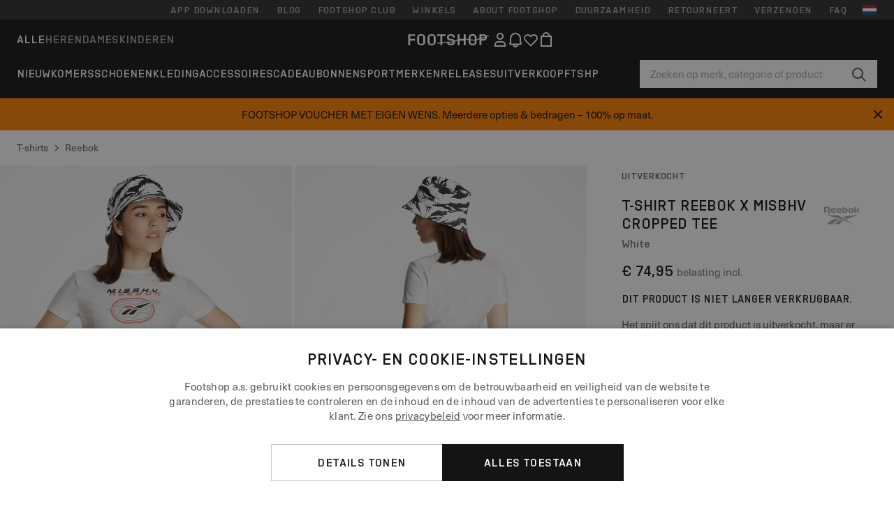

--- FILE ---
content_type: text/html; charset=UTF-8
request_url: https://www.ftshp.nl/nl/t-shirts/56356-reebok-x-misbhv-cropped-tee-white.html
body_size: 51548
content:
<!DOCTYPE html>
<html lang="nl">
<head>
                
    
        <script>
            if ('serviceWorker' in navigator) {
                navigator.serviceWorker?.getRegistrations().then((registrations) => {
                    registrations.forEach((reg) => {
                        if (reg.active?.scriptURL?.includes('sw-fs.es6.js')) {
                            reg.unregister().then((success) => {
                                if (success) {
                                    window.location.reload();
                                }
                            });
                        }
                    });
                });
            }
        </script>
    

        
            <meta name="apple-itunes-app" content="app-id=1667088153">
    
        <meta charset="utf-8"/>
    <title>T-shirts Reebok x MISBHV Cropped Tee White (FT6015) | Footshop</title>
    <meta name="viewport" id="fsViewport" content="width=device-width, initial-scale=1, maximum-scale=5"/>
            <meta name="description" content="Reebok x MISBHV Cropped Tee White voor een goede prijs 26,49 € beschikbaarheid immediately alleen bij Ftshp.nl/nl/!"/>
            <meta name="apple-mobile-web-app-capable" content="yes"/>
                <meta name="robots" content="index,follow"/>
    
    <script>var dataLayer = dataLayer || [];(function () {if (typeof Intl !== 'undefined' && Intl.hasOwnProperty('PluralRules')) {return;}var url = 'https://polyfill.io/v3/polyfill.min.js?features=Intl.~locale.nl';var script = document.createElement('script');script.src = url;script.async = false;script.type = 'text/javascript';document.getElementsByTagName('head')[0].appendChild(script);})();window.dist_webpack_uri = "https://static.ftshp.digital/themes/default-bootstrap/dist/webpack/";</script>

            <link rel="preconnect" href="https://static.ftshp.digital" crossorigin>
<link rel="preconnect" href="https://use.typekit.net" crossorigin>
<link rel="preconnect" href="https://p.typekit.net" crossorigin>
    
        

    
            <link rel="preload" href="https://static.ftshp.digital/themes/default-bootstrap/fonts/foot-medium.woff2" as="font" type="font/woff2" crossorigin><style>@font-face {font-family: 'foot';src: url('https://static.ftshp.digital/themes/default-bootstrap/fonts/foot-medium.woff2') format('woff2'),url('https://static.ftshp.digital/themes/default-bootstrap/fonts/foot-medium.woff') format('woff');font-weight: 500;font-style: normal;font-display: fallback;}:root {--font-family-accent: 'foot', 'neue-haas-unica', -apple-system, BlinkMacSystemFont, "Segoe UI", "Roboto", "Oxygen", "Ubuntu", "Helvetica Neue", Arial, sans-serif;--font-family-base: 'neue-haas-unica', -apple-system, BlinkMacSystemFont, "Segoe UI", "Roboto", "Oxygen", "Ubuntu", "Helvetica Neue", Arial, sans-serif;}</style>
        
        <script>
            (function (d) {
                var config = {kitId: 'hnc4kin',scriptTimeout: 3000,async: true},h = d.documentElement,t = setTimeout(function () {h.className = h.className.replace(/\bwf-loading\b/g, '') + ' wf-inactive';}, config.scriptTimeout),tk = d.createElement("script"),f = false,s = d.getElementsByTagName("script")[0],a;
                h.className += " wf-loading";tk.src = 'https://use.typekit.net/' + config.kitId + '.js';tk.async = true;
                tk.onload = tk.onreadystatechange = function () {a = this.readyState;if (f || a && a !== 'complete' && a !== 'loaded') {return;}f = true;clearTimeout(t);try {Typekit.load(config);} catch (e) {}};
                s.parentNode.insertBefore(tk, s);
            })(document);
        </script>
    

            <script>(function (w, d) {var fallbackListener = true;w.addEventListener('DOMContentLoaded', bindCritCssFallback);w._fs_critCssLoad = function (link) {link.onload = null;link.rel = 'stylesheet';if (!fallbackListener) {return;}w.removeEventListener('DOMContentLoaded', bindCritCssFallback);fallbackListener = false;};function bindCritCssFallback() {d.querySelectorAll('[rel=preload][as=style][data-critical]').forEach(function (link) {w._fs_critCssLoad(link);});}})(window, document);</script><script type="application/ld+json">{"@context": "https://schema.org","@type": "WebSite","url": "https://www.ftshp.nl/nl/","potentialAction": {"@type": "SearchAction","target": "https://www.ftshp.nl/nl/search?search_query={search_query}","query-input": "required name=search_query"}}</script>



    
        

    
        

    
        

    
        

    
        

    
        

            <style>.Collapsible_body_3NBIi{transition:max-height .3s;overflow:hidden}.Icon_icon_1eZny{--iconSize:22px;display:block;flex-shrink:0;width:var(--iconSize);height:var(--iconSize)}.Icon_icon_1eZny svg{display:block;width:100%;height:100%;fill:currentColor}.Icon_icon_1eZny.Icon_small_2uT4t{--iconSize:14px}.Icon_icon_1eZny.Icon_medium_1usJe{--iconSize:28px}.Icon_icon_1eZny.Icon_large_rpIsM{--iconSize:50px}.Icon_icon_1eZny.Icon_inline_1wiwj{display:inline-block;vertical-align:bottom}.AccordionItem_wrapper_1PJWg.AccordionItem_default_zIqA3:last-of-type{border-bottom:1px solid #e6e6e6}.AccordionItem_body_1koDg{padding-bottom:20px}.AccordionItem_header_2d3LJ.AccordionItem_default_zIqA3{border-top:1px solid #e6e6e6}.AccordionItem_headerInner_3bNLI{--spacing:12px;display:flex;align-items:center;margin-left:calc(var(--spacing)*-1);margin-right:calc(var(--spacing)*-1);padding:15px var(--spacing);font-family:var(--font-family-accent);text-transform:var(--text-transform)}@media only screen and (min-width:769px){.AccordionItem_headerInner_3bNLI{--spacing:24px}}@media only screen and (min-width:991px){.AccordionItem_headerInner_3bNLI{--spacing:0}}.AccordionItem_headerLabel_3P8-d{flex:1}.AccordionItem_header_2d3LJ.AccordionItem_default_zIqA3 .AccordionItem_headerLabel_3P8-d{margin-right:12px;color:var(--color-typo-accent)}.AccordionItem_header_2d3LJ.AccordionItem_headerLineMiddle_2oLzG .AccordionItem_headerLabel_3P8-d{position:relative;display:flex;align-items:center;font-size:1.375rem;line-height:1.2727}@media only screen and (min-width:991px){.AccordionItem_header_2d3LJ.AccordionItem_headerLineMiddle_2oLzG .AccordionItem_headerLabel_3P8-d{font-size:1.5rem;line-height:1.25}}.AccordionItem_header_2d3LJ.AccordionItem_headerLineMiddle_2oLzG .AccordionItem_headerLabel_3P8-d:after{content:"";height:1px;width:100%;margin:0 30px;background-color:currentColor}.AccordionItem_headerIcon_1N9kb{flex:none;width:22px;height:22px;transition:transform .3s}.AccordionItem_headerIcon_1N9kb.AccordionItem_isExpanded_3rG7W{transform:rotate(180deg)}.AccordionItem_headerIcon_1N9kb svg{fill:currentColor}.Avatar_avatar_oiPSI{padding-top:10px}.Avatar_avatarMediaAlign_YPz5u{align-items:center}.Avatar_avatarImageWrapper_2blMU{display:flex;justify-content:center}.Avatar_avatarImage_3TVLE{width:32px;height:32px;border-radius:50%;object-fit:cover;aspect-ratio:1}.Avatar_username_pEXMr{margin:0;padding:0;font-family:var(--font-family-accent);font-weight:500;white-space:nowrap;overflow:hidden;text-overflow:ellipsis;max-width:200px}.Avatar_username_pEXMr.Avatar_usernameLight_3cPRt{color:#fff}.Avatar_username_pEXMr.Avatar_usernameDark_3jXem{color:var(--color-typo-accent)}.Heading_heading_1dtHt{margin:0;text-transform:var(--text-transform)}.Heading_heading_1dtHt.Heading_inherit_2pzfx{color:inherit}.Heading_heading_1dtHt.Heading_center_2suB5{text-align:center}.Heading_heading_1dtHt.Heading_right_1jsuG{text-align:right}.Heading_heading_1dtHt.Heading_margin_Zz8sK{margin-bottom:15px}.Heading_heading_1dtHt.Heading_marginSmall_3q2Hd{margin-bottom:10px}@media only screen and (min-width:769px){.Heading_withLinkWrapper_3jshm{display:flex;align-items:baseline;justify-content:space-between;gap:15px}}.Heading_withLinkWrapper_3jshm.Heading_margin_Zz8sK{margin-bottom:15px}button.Link_link_2imKr{-webkit-appearance:none;background:none;cursor:pointer;height:auto;padding:0;border:none}.Link_link_2imKr{color:var(--color-typo-accent);text-decoration:underline;font-family:var(--font-family-accent)}.Link_link_2imKr:hover{color:var(--color-typo-accent);text-decoration:none}.Link_link_2imKr.Link_simple_1wBgg{color:var(--color-typo-base);font-family:var(--font-family-base)}.Link_link_2imKr.Link_bold_1H4kf{font-weight:var(--font-weight-accent)}.Link_link_2imKr.Link_small_26ejO{font-size:.875rem;line-height:1.4286}.Link_link_2imKr.Link_uppercase_1pPXw{text-transform:var(--text-transform)}.Link_link_2imKr.Link_light_kK6Dj{color:#fff}.Link_link_2imKr.Link_gray_3vv-u{color:var(--color-typo-minor)}.Link_link_2imKr.Link_noUnderline_1GWwa{text-decoration:none}.Link_link_2imKr.Link_noUnderline_1GWwa:focus,.Link_link_2imKr.Link_noUnderline_1GWwa:hover{text-decoration:underline}.Link_link_2imKr.Link_hasHitArea_QYnZR{padding-top:4px;padding-bottom:4px}.Spinner_wrapper_yB8fX{font-size:0;line-height:0;overflow:hidden;text-align:center;vertical-align:middle}.Spinner_spinner_3opjr{animation:Spinner_rotate_1VLwi .5s linear infinite;vertical-align:middle}@keyframes Spinner_rotate_1VLwi{0%{transform:rotate(0deg)}to{transform:rotate(1turn)}}.Button_button_3Q-lF{--minHeight:50px;--minWidth:240px;--lineHeightPx:22px;-webkit-appearance:none;display:block;background:none;cursor:pointer;height:auto;margin:0;padding:0;border:0;outline:none;display:inline-flex;align-items:center;justify-content:center;min-width:var(--minWidth);min-height:var(--minHeight);padding:calc(var(--minHeight)/2 - var(--lineHeightPx)/2 - var(--border)) 15px;border:var(--border) solid;border-radius:var(--border-radius-base);font-family:var(--font-family-accent);font-size:.9375rem;line-height:1.4667;font-weight:var(--font-weight-accent);text-transform:var(--text-transform);transition:background-color .3s,border-color .3s}@media only screen and (min-width:991px){.Button_button_3Q-lF{--minHeight:40px}}a.Button_button_3Q-lF{text-decoration:none}.Button_button_3Q-lF:disabled{cursor:not-allowed}.Button_button_3Q-lF.Button_hasLeftIcon_TT0np:after,.Button_button_3Q-lF.Button_hasRightIcon_3EWu6:before,.Button_button_3Q-lF.Button_pseudoIcon_3UMXE{content:"";display:block;width:22px;height:22px}.Button_button_3Q-lF.Button_hasLeftIcon_TT0np:after{margin-left:8px}.Button_button_3Q-lF.Button_hasRightIcon_3EWu6:before{margin-right:8px}.Button_button_3Q-lF.Button_spaceBetween_3-uAP{justify-content:space-between}.Button_icon_TdZ70{pointer-events:none}.Button_icon_TdZ70 svg{display:block;width:22px;height:22px;fill:currentColor}.Button_icon_TdZ70.Button_leftIcon_1MabP{margin-right:8px}.Button_icon_TdZ70.Button_rightIcon_1xSXp{margin-left:8px}.Button_customContentWrapper_1A8eE{flex:1}.ButtonBar_buttonBar_E7Ffs{display:flex;gap:10px}.ButtonBar_buttonBar_E7Ffs.ButtonBar_columnCenter_1eI3I,.ButtonBar_buttonBar_E7Ffs.ButtonBar_columnFullWidth_xZDYs{flex-direction:column}.ButtonBar_buttonBar_E7Ffs.ButtonBar_columnFullWidth_xZDYs{width:100%}.ButtonBar_buttonBar_E7Ffs.ButtonBar_columnFullWidth_xZDYs button{min-width:auto}.ButtonBar_buttonBar_E7Ffs.ButtonBar_columnCenter_1eI3I{align-items:center}.ButtonBar_buttonBar_E7Ffs.ButtonBar_rowLeft_eQoMp,.ButtonBar_buttonBar_E7Ffs.ButtonBar_rowRight_dYnFg,.ButtonBar_buttonBar_E7Ffs.ButtonBar_rowSpaceBetween_2aeQt{flex-direction:row}.ButtonBar_buttonBar_E7Ffs.ButtonBar_rowRight_dYnFg{justify-content:flex-end}.ButtonBar_buttonBar_E7Ffs.ButtonBar_rowSpaceBetween_2aeQt{justify-content:space-between}.ButtonBar_buttonBar_E7Ffs.ButtonBar_rowStretch_Snv3z{flex-direction:row}.ButtonBar_buttonBar_E7Ffs.ButtonBar_rowStretch_Snv3z>:first-child{flex:auto}.ButtonBar_buttonBar_E7Ffs.ButtonBar_rowStretch_Snv3z>*+*{margin-left:2px}.ButtonBar_buttonBar_E7Ffs.ButtonBar_reverse_1MTMO.ButtonBar_rowLeft_eQoMp,.ButtonBar_buttonBar_E7Ffs.ButtonBar_reverse_1MTMO.ButtonBar_rowRight_dYnFg,.ButtonBar_buttonBar_E7Ffs.ButtonBar_reverse_1MTMO.ButtonBar_rowSpaceBetween_2aeQt{flex-direction:row-reverse}.ButtonBar_buttonBar_E7Ffs.ButtonBar_reverse_1MTMO.ButtonBar_columnCenter_1eI3I,.ButtonBar_buttonBar_E7Ffs.ButtonBar_reverse_1MTMO.ButtonBar_columnFullWidth_xZDYs{flex-direction:column-reverse}.IconButton_iconButton_1E_1G{--iconBtnSize:46px;-webkit-appearance:none;display:block;background:none;cursor:pointer;height:auto;margin:0;padding:0;border:0;outline:none;display:inline-flex;align-items:center;justify-content:center;width:var(--iconBtnSize);height:var(--iconBtnSize);border-radius:50%;color:inherit;transition-duration:.3s;transition-property:background-color,color}.ControlButton_control_1Dkdq{--minHeight:0;--minWidth:0;--border:1px;--vertical-padding:15px;--horizontal-padding:10px;padding:var(--vertical-padding) var(--horizontal-padding);border-color:#c8c8c8;background-color:#fff;font-family:var(--font-family-base);text-transform:none;font-weight:400;color:var(--color-typo-base)}.ControlButton_control_1Dkdq.ControlButton_large_1_j4o{--vertical-padding:15px;--horizontal-padding:15px}.ControlButton_control_1Dkdq.ControlButton_base_1uzSY{--vertical-padding:10px;min-width:44px}.ControlButton_control_1Dkdq.ControlButton_small_1AIno{--vertical-padding:5px;--horizontal-padding:10px;font-size:.8125rem;line-height:1.5385}.ControlButton_control_1Dkdq:focus,.ControlButton_control_1Dkdq:hover{border-color:#141414;color:var(--color-typo-accent)}.ControlButton_control_1Dkdq.ControlButton_selected_1Dx_V{position:relative;color:var(--color-typo-accent);font-weight:var(--font-weight-accent)}.ControlButton_control_1Dkdq.ControlButton_selected_1Dx_V:after{content:"";position:absolute;inset:calc(var(--border)*-1);border:2px solid var(--color-typo-accent);pointer-events:none}.ControlButton_control_1Dkdq.ControlButton_cta_1DsIF{background-color:var(--color-typo-accent);border-color:var(--color-typo-accent);color:#fff}.ControlButton_control_1Dkdq.ControlButton_cta_1DsIF:focus,.ControlButton_control_1Dkdq.ControlButton_cta_1DsIF:hover{background-color:var(--color-typo-base)}.Dropdown_dropdown_1ANMw{margin:0 auto 15px;max-width:320px;position:relative;text-align:left;z-index:1}.Dropdown_dropdown_1ANMw.Dropdown_fullWidth_1OfGF{max-width:none;width:100%}.Dropdown_dropdown_1ANMw .Dropdown_activeItem_1ZBub{background-color:#fff;display:block;line-height:42px;margin-bottom:0;padding:0 30px 0 15px;position:relative;cursor:pointer;font-size:16px;border-radius:var(--border-radius-base)}.Dropdown_dropdown_1ANMw .Dropdown_activeItem_1ZBub .Dropdown_arrowDown_2l9BW{position:absolute;right:10px;top:50%;transform:translateY(-50%) rotate(0deg);transition:all .5s;fill:#141414}.Dropdown_content_2WUT0.Dropdown_outlined_rwYtW .Dropdown_activeItem_1ZBub,.Dropdown_content_2WUT0.Dropdown_outlined_rwYtW .Dropdown_dropdownContent_mrld7{border:1px solid #c8c8c8;transition:border-color .3s}.Dropdown_content_2WUT0.Dropdown_outlined_rwYtW .Dropdown_activeItem_1ZBub{line-height:50px;overflow:hidden;text-overflow:ellipsis;white-space:nowrap}.Dropdown_content_2WUT0.Dropdown_outlined_rwYtW .Dropdown_activeItem_1ZBub .Dropdown_arrowDown_2l9BW{fill:var(--color-typo-accent)}@media only screen and (min-width:991px){.Dropdown_content_2WUT0.Dropdown_outlined_rwYtW .Dropdown_activeItem_1ZBub,.Dropdown_content_2WUT0.Dropdown_outlined_rwYtW .Dropdown_item_3p7pi{line-height:40px}}.Checkbox_checkbox_aOsMM label{display:flex;cursor:pointer}.Checkbox_checkbox_aOsMM input{display:none}.Checkbox_tick_3rzHE{flex:none;display:flex;align-items:center;justify-content:center;width:20px;height:20px;margin:1px;border:1px solid #c8c8c8;transition:background-color .3s,border .3s}input:checked+.Checkbox_tick_3rzHE,label:hover .Checkbox_tick_3rzHE{border-color:var(--color-typo-accent)}input:checked+.Checkbox_tick_3rzHE{background-color:var(--color-typo-accent)}input:disabled+.Checkbox_tick_3rzHE{background-color:#f2f2f2;border-color:#e6e6e6}.Checkbox_tick_3rzHE.Checkbox_radio_3Qaxa{border-radius:50%}input:checked+.Checkbox_tick_3rzHE.Checkbox_radio_3Qaxa{background-color:#fff;border-width:7px}.Checkbox_tick_3rzHE.Checkbox_error_17vNJ{border-color:#e00600}input:checked+.Checkbox_tick_3rzHE .Checkbox_icon_1D0N8{display:block;width:12px;height:6px;margin-top:-3px;border-left:2px solid #fff;border-bottom:2px solid #fff;border-right-color:#fff;border-top-color:#fff;transform:rotate(-45deg)}.Checkbox_label_25oCH{flex:1;margin-left:10px;line-height:22px;color:var(--color-typo-base)}.Background_wrapper_2ddIy{animation-duration:1.5s;animation-fill-mode:forwards;animation-iteration-count:infinite;animation-name:Background_placeholderShimmer_3wPa7;animation-timing-function:linear;background:#f8f8f8;background-image:linear-gradient(90deg,#f8f8f8 0,#edeef1 20%,#f8f8f8 40%,#f8f8f8);background-repeat:no-repeat;background-size:800px 100%;bottom:0;left:0;position:absolute;right:0;top:0}.Background_wrapper_2ddIy.Background_dark_1RNei{background-color:#141414;background-image:linear-gradient(90deg,#141414 0,#141414 20%,#141414 40%,#141414)}@keyframes Background_placeholderShimmer_3wPa7{0%{background-position:-1000px 0}to{background-position:1000px 0}}.Line_wrapper_2lYI6{position:relative}.Line_wrapper_2lYI6+.Line_wrapper_2lYI6{margin-top:5px}@media only screen and (min-width:769px){.Line_wrapper_2lYI6+.Line_wrapper_2lYI6{margin-top:10px}}.TallCard_anchor_3c_dP{display:block;text-decoration:none}.TallCard_anchor_3c_dP:hover{text-decoration:underline}.TallCard_anchor_3c_dP:hover.TallCard_light_1eAAe{color:#fff}.TallCard_anchor_3c_dP:hover.TallCard_dark_2P4As{color:#000}.TallCard_image_1yHkh{display:block;width:100%;object-fit:cover;aspect-ratio:3/4;border-radius:var(--border-radius-base)}.HorizontalList_wrapper_35ZDh{position:relative;width:100%;overflow:hidden}.HorizontalList_wrapper_35ZDh.HorizontalList_gradient_1niv1:after,.HorizontalList_wrapper_35ZDh.HorizontalList_gradient_1niv1:before{content:"";position:absolute;top:0;z-index:1;width:100px;height:100%;opacity:0;pointer-events:none}.HorizontalList_wrapper_35ZDh.HorizontalList_gradient_1niv1:before{left:0;background-image:linear-gradient(270deg,transparent,var(--gradient-color,#fff))}.HorizontalList_wrapper_35ZDh.HorizontalList_gradient_1niv1:after{right:0;background-image:linear-gradient(90deg,transparent,var(--gradient-color,#fff))}.HorizontalList_wrapper_35ZDh.HorizontalList_isLeftGradientVisible_2zox9:before,.HorizontalList_wrapper_35ZDh.HorizontalList_isRightGradientVisible_29E-H:after{opacity:1}.HorizontalList_grid_2OjuH{display:grid;grid-auto-flow:column;grid-auto-columns:var(--itemWidth);width:100%;padding-left:12px;padding-right:12px;pointer-events:all;overflow-x:auto;-ms-overflow-style:none;scrollbar-width:none}@media only screen and (min-width:769px){.HorizontalList_grid_2OjuH{padding-left:24px;padding-right:24px}}@media only screen and (min-width:1701px){.HorizontalList_grid_2OjuH:not(.HorizontalList_sideSpaceForce_16BuC){padding-left:0;padding-right:0}}.HorizontalList_grid_2OjuH::-webkit-scrollbar{display:none}.HorizontalList_grid_2OjuH.HorizontalList_oneInView_1Bl96{--itemWidth:62%}@media only screen and (min-width:561px){.HorizontalList_grid_2OjuH.HorizontalList_oneInView_1Bl96{--itemWidth:65%}}.HorizontalList_grid_2OjuH.HorizontalList_twoInView_FNTEJ{--itemWidth:45%}@media only screen and (min-width:561px){.HorizontalList_grid_2OjuH.HorizontalList_twoInView_FNTEJ{--itemWidth:47.5%}}.HorizontalList_grid_2OjuH.HorizontalList_threeInView_2GyHt{--itemWidth:28%}.HorizontalList_grid_2OjuH.HorizontalList_fourInView_3FMrD{--itemWidth:22%}.HorizontalList_grid_2OjuH.HorizontalList_fiveInView_2Waah{--itemWidth:18%}.HorizontalList_grid_2OjuH.HorizontalList_eightInView_2HRMQ{--itemWidth:11%}.HorizontalList_grid_2OjuH.HorizontalList_auto_1Ednj{--itemWidth:max-content;scrollbar-width:none}.HorizontalList_grid_2OjuH.HorizontalList_auto_1Ednj::-webkit-scrollbar{display:none}.HorizontalList_grid_2OjuH.HorizontalList_withoutGap_2q6Nv{gap:10px}.HorizontalList_grid_2OjuH.HorizontalList_withoutLeftSideSpace_2eSFh{padding-left:0}.HorizontalList_arrow_mu2K6{position:absolute;top:50%;z-index:2;padding:5px;border-radius:var(--border-radius-base);border:1px solid var(--color-typo-base);background-color:#fff;color:var(--color-typo-base);transform:translateY(-50%);transition:color .3s,border-color .3s}.HorizontalList_arrow_mu2K6.HorizontalList_prev_3kB28{left:12px}@media only screen and (min-width:561px){.HorizontalList_arrow_mu2K6.HorizontalList_prev_3kB28{left:24px}}@media only screen and (min-width:1701px){.HorizontalList_arrow_mu2K6.HorizontalList_prev_3kB28{left:0}}.HorizontalList_arrow_mu2K6.HorizontalList_next_nwzEY{right:12px}@media only screen and (min-width:561px){.HorizontalList_arrow_mu2K6.HorizontalList_next_nwzEY{right:24px}}@media only screen and (min-width:1701px){.HorizontalList_arrow_mu2K6.HorizontalList_next_nwzEY{right:0}}.HorizontalList_arrow_mu2K6:hover{border-color:var(--color-typo-accent);color:var(--color-typo-accent)}.BaseContainer_wrapper_a2vvb{padding-left:12px;padding-right:12px}@media only screen and (min-width:769px){.BaseContainer_wrapper_a2vvb{padding-left:24px;padding-right:24px}}@media only screen and (min-width:1701px){.BaseContainer_wrapper_a2vvb{padding-left:0;padding-right:0}}.Box_wrapper_1IRhW{position:relative}.Box_container_2x5Rx,.Box_content_CAuvl,.Box_image_3ImFu{position:absolute;top:0;bottom:0;left:0;right:0;overflow:hidden}.Box_image_3ImFu{width:100%;height:100%;object-fit:cover;background-color:#f8f8f8}.FullSizeContainer_wrapper_YAFac{width:100%;height:100%;left:0;position:absolute;top:0}.PageContainer_fullWrapper_1mC_U{display:flow-root;width:100%;background-color:var(--backgroundColor)}.PageContainer_wrapper_Isqhi{max-width:1700px;margin-left:auto;margin-right:auto}.Section_wrapper_1PAlW{margin-top:40px;margin-bottom:40px}@media only screen and (min-width:769px){.Section_wrapper_1PAlW{margin-top:60px;margin-bottom:60px}}@media only screen and (min-width:769px){.Section_wrapper_1PAlW.Section_large_dfJjE{margin-top:80px;margin-bottom:80px}}.Section_wrapper_1PAlW.Section_wide_2UCa-{width:100%}.Section_wrapper_1PAlW.Section_disableSpacingTop_3FsL6{margin-top:0}.StripeContainer_wrapper_3QIBY>*{display:block}.StripeContainer_wrapper_3QIBY>*+*{margin-top:10px}@media only screen and (min-width:769px){.StripeContainer_wrapper_3QIBY{display:flex;flex-flow:row nowrap;justify-content:space-between;gap:15px}.StripeContainer_wrapper_3QIBY>*{flex:.5}.StripeContainer_wrapper_3QIBY>*+*{margin-top:0}}.TextContainer_wrapper_1LGnR{max-width:100ch}.BoxRatio_wrapper_1HVuG{position:relative;padding-top:100%}@media only screen and (min-width:769px){.BoxRatio_wrapper_1HVuG{padding-top:75%}}.BoxSquare_wrapper_3KWQm{position:relative;padding-top:100%}.Product_info_2BgOv{padding:10px 0}.ProductCarousel_item_1ww_8{padding:8px}.ProductCarousel_wrapper_2PAka{margin:auto;max-width:1320px}.ProductList_item_21-w4{display:inline-block;min-width:155px;padding:4px;white-space:normal;width:48%}.ProductList_bulky_20FnV .ProductList_item_21-w4{min-width:275px;width:80%}.ProductList_swipeMix_h_ISA .ProductList_item_21-w4{min-width:79%}.ProductList_medium_1_MZO .ProductList_item_21-w4{min-width:auto;width:33.33%}@media only screen and (min-width:769px){.ProductList_item_21-w4{width:25%}.ProductList_bulky_20FnV .ProductList_item_21-w4{width:40%}.ProductList_medium_1_MZO .ProductList_item_21-w4{width:33.33%}.ProductList_swipeMix_h_ISA .ProductList_item_21-w4{padding:8px;min-width:0;width:100%}}.ProductList_wrapper_3iPwh{margin:auto;max-width:1320px;padding:0 15px;overflow-x:auto;overflow-y:hidden;white-space:nowrap;-webkit-overflow-scrolling:touch}.ProductList_swipeMix_h_ISA{display:flex;flex:1;padding:0;max-width:none}.FilterBar_mobileFilters_2J4Ei{padding:24px 0 20px}.FilterBar_mobileFilters_2J4Ei:after{clear:both;content:"";display:table}.FilterBar_mobileFilters_2J4Ei .FilterBar_buttonPlaceholder_x4F1P{height:50px;width:100%}.FilterBar_mobileFilters_2J4Ei .FilterBar_button_82R9M{background-color:#fff;color:var(--color-typo-accent);border:2px solid var(--color-typo-accent);display:block;padding:12px 60px 12px 15px;position:relative;text-transform:uppercase;z-index:1;font-family:var(--font-family-accent)}.FilterBar_mobileFilters_2J4Ei .FilterBar_button_82R9M .FilterBar_count_JxDqb{background-color:var(--color-typo-accent);color:#fff;display:inline-block;position:absolute;right:40px;text-align:center;top:50%;transform:translateY(-50%);width:22px}.FilterBar_mobileFilters_2J4Ei .FilterBar_button_82R9M svg{position:absolute;right:10px;top:13px;width:24px;height:24px;fill:var(--color-typo-accent)}.FilterBar_mobileFilters_2J4Ei .FilterBar_button_82R9M.FilterBar_pinned_2KPgS{position:fixed;top:45px;left:0;right:0;z-index:4;animation:FilterBar_fadeIn_1nBrx .3s}.FilterBar_mobileFilters_2J4Ei .FilterBar_sorting_3khWI{margin:10px 0 0;max-width:none}@media only screen and (min-width:769px){.FilterBar_mobileFilters_2J4Ei{padding:30px 8px 22px}.FilterBar_mobileFilters_2J4Ei .FilterBar_sorting_3khWI{margin-top:0;margin-left:15px}}.FilterBar_pinnedButton_3b7C4{position:fixed;top:50px;left:0;right:0;z-index:4;background-color:#fff;animation:FilterBar_fadeIn_1nBrx .3s}.FilterBar_buttonInner_1Dl-I{display:flex;align-items:center}.FilterBar_productsCount_pl6Dl{font-family:var(--font-family-base);font-weight:400;color:#aaa;padding-left:10px}.FilterBar_filtersCount_MsAYe{flex:none;display:block;min-width:22px;margin-left:auto;background-color:#fff;color:var(--color-typo-accent);margin-right:10px}.FilterBar_pinnedButton_3b7C4 .FilterBar_filtersCount_MsAYe{background-color:var(--color-typo-accent);color:#fff}.ChatWithUs_wrapper_2DWFG{position:fixed;bottom:18px;right:18px;z-index:1080}.ChatWithUs_button_2QI2w{display:flex;align-items:center;justify-content:center;width:60px;height:60px;border:0;border-radius:50%;background-color:var(--color-chatbot-bg);cursor:pointer}@media only screen and (min-width:769px){.ChatWithUs_button_2QI2w{z-index:18}}.h0,.h1,.h2,.h3,.h4,.h5,.h6,h1,h2,h3,h4,h5,h6{font-family:var(--font-family-accent);font-weight:var(--font-weight-accent);color:var(--color-typo-accent)}.h0{font-size:2rem;line-height:1.25}@media only screen and (min-width:991px){.h0{font-size:2.625rem;line-height:1.1905}}.h1,h1{font-size:1.75rem;line-height:1.2143}@media only screen and (min-width:991px){.h1,h1{font-size:2rem;line-height:1.25}}.h2,h2{font-size:1.375rem;line-height:1.2727}@media only screen and (min-width:991px){.h2,h2{font-size:1.5rem;line-height:1.25}}.h3,h3{font-size:1.25rem;line-height:1.3}.h4,h4{font-size:1.125rem;line-height:1.3333}.h5,.h6,h5,h6{font-size:.9375rem;line-height:1.4667}a{color:var(--color-typo-base);text-decoration:underline;transition:color .3s}a:hover{text-decoration:none}p{margin-bottom:15px}b,strong{font-weight:var(--font-weight-accent)}.fs-p-r{position:relative}.fs-mt-xsmall{margin-top:5px}.fs-mt-small{margin-top:10px}.fs-mt-base{margin-top:15px}.fs-mt-large{margin-top:30px}.fs-mb-base{margin-bottom:15px}.fs-mb-large{margin-bottom:30px}.fs-ta-center{text-align:center}._vihi{position:absolute;top:-9999px;left:-9999px;bottom:auto;right:auto;height:0;width:0;visibility:hidden}body,html{min-height:100%}body{margin:0;padding-top:45px;background-color:var(--color-layout-bg);font-family:var(--font-family-base);font-size:.9375rem;line-height:1.4667;color:var(--color-typo-base);overflow-x:hidden}body *{box-sizing:border-box}@media only screen and (min-width:991px){body,body[class]{padding-top:0}}body.lang_el *{text-transform:none!important}img{max-width:100%}.grecaptcha-badge{visibility:hidden}.is-ios *{cursor:pointer}.wrapper,.wrapper--bigger{clear:both;display:block;margin:0 auto;max-width:950px;padding-left:15px;padding-right:15px}.wrapper--bigger:after,.wrapper:after{clear:both;content:"";display:table}@media only screen and (min-width:769px){.wrapper,.wrapper--bigger{padding-left:0;padding-right:0}}.wrapper--bigger{max-width:1320px}button,input,select,textarea{background:#fff;border:none;color:var(--color-typo-base);font-family:var(--font-family-base);font-size:.9375rem;line-height:1.4667;outline:none;padding:5px 1em;transition:border-color .3s,box-shadow .3s;-webkit-appearance:none}button{cursor:pointer}input[disabled]{color:#d0d0d0;cursor:default}input,select{height:32px}table{border-collapse:collapse;display:block;height:100%;overflow-x:auto;width:100%}table td,table th{padding:10px}table.bordered td,table.bordered th{border:1px solid #aaa}table.dark .price{font-size:1em;font-weight:400}table.dark thead th{background-color:#5a5a5a;color:#fff;font-size:14px;padding:15px 10px;text-transform:uppercase}table.dark tbody td{background-color:#f2f2f2;padding:20px 5px}table.gray tfoot td{background-color:initial}table.gray tfoot tr{border-color:transparent}table.gray thead th{color:#aaa;font-size:14px;padding-bottom:10px;text-transform:uppercase}table.gray td{background-color:#f2f2f2}table.ordered-products .price,table.ordered-products tfoot{text-align:right!important}table.thin td{padding:5px}table.vertical-slim td{padding:1px 7px}@media only screen and (min-width:769px){table{display:table}table.dark td{border:none!important}table.gray tr{border-bottom:10px solid #fff}}table .responsive-table{width:100%;overflow-x:auto;margin-bottom:2em}table .responsive-table table{margin-bottom:0}.appear100-enter{max-height:0}.appear100-enter-active{max-height:100px;transition:all .7s linear}.appear100-exit{max-height:100px}.appear100-exit-active{max-height:0;transition:all .7s cubic-bezier(0,0,0,1)}.fade-enter{opacity:.01}.fade-enter-active{opacity:1;transition:.5s}.fade-exit{opacity:1}.fade-exit-active{opacity:.01;transition:.5s}.fastFade-enter{opacity:.01}.fastFade-enter-active{opacity:1;transition:.15s}.fastFade-exit{opacity:1}.fastFade-exit-active{opacity:.01;transition:.15s}.mediumFade-enter{opacity:.01}.mediumFade-enter-active{opacity:1;transition:.3s}.mediumFade-exit{opacity:1}.mediumFade-exit-active{opacity:.01;transition:.3s}.slideLeft-enter{transform:translateX(-100%)}.slideLeft-enter-active{transform:translateX(0);transition:.3s}.slideLeft-exit{transform:translateX(0)}.slideLeft-exit-active{transform:translateX(-100%);transition:.3s}.slideRight-enter{transform:translateX(100%)}.slideRight-enter-active{transform:translateX(0);transition:.3s}.slideRight-exit{transform:translateX(0)}.slideRight-exit-active{transform:translateX(100%);transition:.3s}.slideDown{will-change:transform}.slideDown-enter{transform:translateY(100%)}.slideDown-enter-active{transform:translateY(0);transition:.3s ease-out}.slideDown-exit{transform:translateY(0)}.slideDown-exit-active{transform:translateY(100%);transition:.3s ease-out}.Root_wrapper_3d4VU{padding-top:59px}@media only screen and (min-width:991px){.Root_wrapper_3d4VU{padding-top:0}}.FtshpLogo_logo_4u055{position:relative;display:inline-block;height:50px;overflow:hidden;color:currentColor}.FtshpLogo_logo_4u055 svg{fill:currentColor;padding:0;width:130px;height:50px;vertical-align:top}@media only screen and (max-width:390px){.FtshpLogo_logo_4u055 svg{width:100px}}@media only screen and (max-width:359px){.FtshpLogo_logo_4u055 svg{width:60px}}.FtshpLogo_logo_4u055 svg+svg{position:absolute;top:0;left:0}.QnsLogo_logo_2P5W2{display:flex;align-items:center;justify-content:center;height:50px;color:#0e5542}.QnsLogo_logo_2P5W2 svg{display:block;width:auto;height:24px;fill:currentColor}.CartIcon_cartIcon_2sCfU{position:relative;background:none;padding:0;margin:0;-webkit-appearance:none}.CartIcon_cartIcon_2sCfU svg{fill:currentColor}.UserIcon_userIcon_2Gddg{position:relative}.UserIcon_userIcon_2Gddg>a,.UserIcon_userIcon_2Gddg>button{color:currentColor}.UserIcon_userIcon_2Gddg svg{display:block;fill:currentColor;transition:fill .3s}.UserIcon_iconButton_jdGd4{-webkit-appearance:none;display:block;background:none;cursor:pointer;height:auto;margin:0;padding:0;border:0;outline:none}.UserIcon_userMenu_1Rrn7{position:absolute;top:100%;right:-162px;z-index:1;padding-top:18px;opacity:0;transform:scale(0);transform-origin:calc(100% - 162px) 10px}.UserIcon_userIcon_2Gddg:focus-within .UserIcon_userMenu_1Rrn7,.UserIcon_userIcon_2Gddg:hover .UserIcon_userMenu_1Rrn7{opacity:1;transform:scale(1)}.TopMenu_topLinks_3zLeY{list-style:none;margin:0;padding:0}.TopMenu_topLinks_3zLeY>li{display:inline-block;padding:0;position:relative}.TopMenu_topLinks_3zLeY>li>a,.TopMenu_topLinks_3zLeY>li>span{display:inline-block;padding:4px 12px;font-family:var(--font-family-accent);font-size:.8125rem;line-height:1.5385;text-decoration:none;letter-spacing:.5px;text-transform:var(--text-transform);color:var(--color-header-topbar-text)}.TopMenu_topLinks_3zLeY>li>a:hover{text-decoration:underline}.TopMenu_topLinks_3zLeY>li ul{display:none}.TopMenu_topLinks_3zLeY>li:hover ul{background:#fff;border:1px solid #c8c8c8;display:block;position:absolute;top:100%;left:-5px;z-index:2;margin:0;padding:0;width:250px}.TopMenu_topLinks_3zLeY>li:hover ul li{padding:0;display:block}.TopMenu_topLinks_3zLeY>li:hover ul li a{display:block;padding:9px 14px;white-space:nowrap;width:100%;text-decoration:none;color:var(--color-typo-base)}.TopMenu_topLinks_3zLeY>li:hover ul li a:hover{background-color:#f2f2f2}.CustomerListsIcon_wishIcon_qLX0a{position:relative;display:block;background:none;padding:0;margin:0;-webkit-appearance:none;cursor:pointer}.CustomerListsIcon_wishIcon_qLX0a svg{fill:currentColor}.NotificationsIcon_notificationsIcon_14Rrw{position:relative;background:none;padding:0;margin:0;-webkit-appearance:none;cursor:pointer;height:auto}.NotificationsIcon_notificationsIcon_14Rrw svg{fill:currentColor}.NotificationsArea_wrapper_3PviC{-webkit-overflow-scrolling:touch;background-color:#fff;overflow:hidden;position:fixed;width:100vw;height:100vh;bottom:0;left:0;top:0;z-index:1500}@media only screen and (min-width:769px){.NotificationsArea_wrapper_3PviC{position:absolute;top:100%;right:0;left:auto;bottom:auto;width:370px;height:auto;border:1px solid #c8c8c8}}.MainItem_mainItem_14OoY>a{position:relative;display:block;padding-top:9px;padding-bottom:9px;font-family:var(--font-family-accent);text-transform:var(--text-transform);text-decoration:none;color:currentColor}.MainItem_mainItem_14OoY.MainItem_open_1FxN4,.MainItem_mainItem_14OoY:hover{color:var(--color-header-accent)}.MainItem_mainItem_14OoY.MainItem_open_1FxN4>a:after,.MainItem_mainItem_14OoY:hover>a:after{content:"";position:absolute;inset:auto 0 5px 0;height:2px;background-color:var(--color-header-underline)}.MainItem_child_2v48z{position:absolute;top:100%;left:0;right:0;display:none;border-bottom:1px solid #e6e6e6;background:#fff}.MainItem_open_1FxN4 .MainItem_child_2v48z{display:block}.MainItem_childInner_12fhL{display:flex;justify-content:flex-start;padding:15px 0}.SearchIcon_icon_IyGIr{position:relative;background:none;padding:0;margin:0;cursor:pointer;height:auto;outline:revert}.SearchIcon_icon_IyGIr svg{fill:currentColor}.SuggestionsInput_close_21T9G{cursor:pointer;padding:10px 0 10px 5px;position:absolute;right:48px;top:0;height:40px}.SuggestionsInput_close_21T9G svg{width:22px;height:22px;border-right:1px solid #e6e6e6;box-sizing:initial;fill:currentColor;padding-right:3px}.SuggestionsInput_container_282EN{position:relative;padding-left:0;padding-right:45px;background:#fff;border:var(--border-base);border-radius:var(--border-radius-base);color:var(--color-typo-base)}.SuggestionsInput_container_282EN.SuggestionsInput_focused_1uPNA{padding-right:85px}.SuggestionsInput_input_2-pWv{background:#fff;border:none;border-radius:var(--border-radius-base);color:var(--color-typo-base);font-size:.9375rem;line-height:1.4667;height:40px;margin:0;padding:9px 0 9px 15px;width:100%}.SuggestionsInput_input_2-pWv::-webkit-input-placeholder{color:#aaa}.SuggestionsInput_input_2-pWv:-moz-placeholder,.SuggestionsInput_input_2-pWv::-moz-placeholder{color:#aaa}.SuggestionsInput_input_2-pWv:-ms-input-placeholder{color:#aaa}.DesktopSearch_close_35dTw{position:absolute;top:10px;right:10px;display:inline-block;background-color:initial}.DesktopSearch_close_35dTw svg{fill:#aaa;width:25px;height:25px}.DesktopSearch_container_3tN4k{display:block;opacity:1;transition:opacity .3s}.DesktopSearch_container_3tN4k.DesktopSearch_isHidden_kNe2X{opacity:0;pointer-events:none}.DesktopSearch_container_3tN4k.DesktopSearch_isInvisible_2ehuJ{display:none}@media(max-width:1200px){.DesktopSearch_container_3tN4k.DesktopSearch_hideUntilUltranavSearchBreakpoint_2A2gz{display:none}}.DesktopSearch_iconContainer_261ad{background:none;position:absolute;right:0;top:0;padding:10px 15px 10px 10px;height:40px}.DesktopSearch_iconContainer_261ad svg{width:22px;height:22px;fill:var(--color-typo-base)}.DesktopSearch_results_2y82W{display:flex;flex-direction:column;left:0;position:absolute;top:100%;right:0;height:calc(100vh - 135px)}.DesktopSearch_resultsInner_1syxA{background-color:#fff;border-radius:var(--border-radius-base);box-shadow:0 6px 6px rgba(0,0,0,.1);border:1px solid #e6e6e6}.DesktopSearch_wrapper_H5SZ8{position:relative}.Ultranav_shadeSearch_OCw_V{z-index:1180!important}.Ultranav_shadeTopBar_3GmjJ{z-index:1220!important}.Ultranav_shadeCart_34v2Q{z-index:1300!important}.Ultranav_wrapper_LbsCX{color:var(--color-header-text)}.Ultranav_mainBar_2czAC{position:relative;z-index:1200}.Ultranav_topBar_1pwvG{position:relative;z-index:1240}.Ultranav_top_26znE{position:relative;display:flex;justify-content:flex-end}.Ultranav_top_26znE .Ultranav_shopSwitcher_1xulC{margin-left:10px}.Ultranav_top_26znE .Ultranav_shopSwitcher_1xulC button{width:22px;height:100%}.Ultranav_main_2USx_{position:relative;display:flex;justify-content:space-between;align-items:center;padding-top:4px;padding-bottom:4px}.Ultranav_main_2USx_ .Ultranav_genders_3ZDDX,.Ultranav_main_2USx_ .Ultranav_icons_3cRah{flex:1}.Ultranav_main_2USx_ .Ultranav_genders_3ZDDX ul{display:flex;align-items:center;gap:20px;list-style:none;margin:0;padding:0}.Ultranav_main_2USx_ .Ultranav_genders_3ZDDX ul li>a{position:relative;display:block;padding-top:9px;padding-bottom:9px;font-family:var(--font-family-accent);font-size:.9375rem;line-height:1.4667;color:var(--color-header-accent);text-transform:var(--text-transform);text-decoration:none}.Ultranav_main_2USx_ .Ultranav_genders_3ZDDX ul li>a:not(.Ultranav_active_2T7Re){color:var(--color-header-topbar-text)}.Ultranav_main_2USx_ .Ultranav_genders_3ZDDX ul li>a:not(.Ultranav_active_2T7Re):hover{color:var(--color-header-accent)}.Ultranav_main_2USx_ .Ultranav_genders_3ZDDX ul li>a.Ultranav_active_2T7Re:after{content:"";position:absolute;inset:auto 0 5px 0;height:2px;background-color:var(--color-header-underline)}.Ultranav_main_2USx_ .Ultranav_icons_3cRah{display:flex;align-items:center;justify-content:end;gap:20px}.Ultranav_main_2USx_ .Ultranav_icons_3cRah>*{color:currentColor}.Ultranav_navigation_2zqmZ{display:flex;justify-content:space-between;gap:20px;margin-bottom:15px}.Ultranav_navigation_2zqmZ .Ultranav_mainItems_19ZSO{display:flex;align-items:center;gap:20px;margin:0;padding:0;list-style:none}.Ultranav_navigation_2zqmZ .Ultranav_search_2cSG3{flex:1;max-width:340px}.Ultranav_navigation_2zqmZ.Ultranav_searchOpened_3pFd5 .Ultranav_mainItems_19ZSO{display:none}.Ultranav_navigation_2zqmZ.Ultranav_searchOpened_3pFd5 .Ultranav_search_2cSG3{width:100%;max-width:none}.Ultranav_navigation_2zqmZ.Ultranav_searchOpened_3pFd5 .Ultranav_search_2cSG3>form{max-width:700px;margin:0 auto}.MobileMainItem_main_1TKRc{position:relative;background-color:#fff}.MobileMainItem_main_1TKRc>a{align-items:center;border-top:1px solid #e6e6e6;color:var(--color-typo-accent);display:flex;justify-content:space-between;font-size:.9375rem;line-height:1.4667;font-family:var(--font-family-accent);padding:14px 0;margin:0 12px;cursor:pointer;text-transform:var(--text-transform)}.MobileMainItem_main_1TKRc>a svg{fill:var(--color-typo-base)}.MobileMainItem_main_1TKRc:first-child>a{padding-top:14px;border-top:0}.MobileMainItem_main_1TKRc.highlighted a{color:var(--color-error)}.mainAccent{background-color:#f8f8f8}.MobileTabMenu_container_2LlWk{clear:both;height:100%;transition:transform .3s ease-out;width:200%}.MobileTabMenu_container_2LlWk.MobileTabMenu_menuItemActive_3NN5G{transform:translateX(-100vw)}@media only screen and (min-width:769px){.MobileTabMenu_container_2LlWk.MobileTabMenu_menuItemActive_3NN5G{transform:translateX(-60vw)}}.MobileTabMenu_containerItem_1qIp-{display:inline-block;height:100%;padding-top:50px;position:relative;vertical-align:top;width:50%}.MobileTabMenu_containerItem_1qIp-.MobileTabMenu_containerItemMain_1C3dX{padding-top:105px}.MobileTabMenu_scroll_1TPMY{height:100%;overflow:auto;padding-bottom:80px;-webkit-overflow-scrolling:touch}.MobileTabMenu_scroll_1TPMY.MobileTabMenu_firstLayer_7RzZz{background-color:#f8f8f8}.MobileTabMenu_header_1FOqF{background-color:#f8f8f8;border-bottom:1px solid #e6e6e6;left:0;position:absolute;right:0;top:0;z-index:1}.MobileTabMenu_header_1FOqF .MobileTabMenu_top_2-5Nw{display:flex;flex-flow:row nowrap;justify-content:space-between;padding:14px 12px}.MobileTabMenu_header_1FOqF .MobileTabMenu_closeButtonSecondary_3o4PE{position:absolute;height:auto;top:14px;right:12px;padding:0;background-color:initial}.MobileTabMenu_header_1FOqF .MobileTabMenu_closeButtonSecondary_3o4PE svg{fill:var(--color-typo-accent);top:auto;left:auto}.MobileTabMenu_title_3_8Va{padding:14px 0;font-family:var(--font-family-accent);font-size:1.125rem;line-height:1.3333;text-align:center;color:var(--color-typo-accent);text-transform:var(--text-transform)}.MobileTabMenu_title_3_8Va .MobileTabMenu_arrowBack_3EjCm{background:none;padding:0;position:absolute;top:14px;left:12px;fill:var(--color-typo-accent);height:auto;vertical-align:middle}.MobileTabMenu_title_3_8Va .MobileTabMenu_arrowBack_3EjCm svg{vertical-align:middle}.MobileTabMenu_closeButton_Pd0AX.MobileTabMenu_closeButton_Pd0AX{position:relative;height:auto;background-color:initial;top:auto;right:auto;padding:0}.MobileTabMenu_closeButton_Pd0AX.MobileTabMenu_closeButton_Pd0AX svg{fill:var(--color-typo-accent)}.MobileTabMenu_wrapper_2bJY6{background-color:#fff;bottom:0;color:#aaa;overflow:hidden;position:fixed;top:0;transition:transform .3s ease-out;transform:translateX(-100%);width:100vw;z-index:1140}.MobileTabMenu_wrapper_2bJY6.MobileTabMenu_active_1dLIW{transform:translateX(0)}@media only screen and (min-width:769px){.MobileTabMenu_wrapper_2bJY6{width:60vw}}.MobileTabMenu_tabIndicator_2-dmX{position:absolute;bottom:-1px;font-size:0;height:3px;background:var(--color-typo-accent);transition:all .3s}.MobileTabMenu_menuTabs_3XZdg{margin:0;padding:0;display:flex;flex-flow:row nowrap;list-style:none;position:relative;width:100vw}@media only screen and (min-width:769px){.MobileTabMenu_menuTabs_3XZdg{width:60vw}}.MobileTabMenu_menuTab_36VER{margin:0;padding:0;width:100%}.MobileTabMenu_menuTabLink_1WRIl{color:var(--color-typo-base);display:block;font-family:var(--font-family-accent);padding:1em;text-align:center;width:100%;text-transform:var(--text-transform)}.MobileTabMenu_menuTabLink_1WRIl.MobileTabMenu_active_1dLIW{color:var(--color-typo-accent);font-weight:var(--font-weight-accent)}.VisibleMobileSearchTabBar_itemMenu_3evyV{float:left}@media only screen and (min-width:769px){.VisibleMobileSearchTabBar_itemMenu_3evyV a{align-items:center;display:flex!important}.VisibleMobileSearchTabBar_itemMenu_3evyV a svg{margin-right:5px}}.VisibleMobileSearchTabBar_tabList_378Lc{font-size:14px;line-height:0;list-style:none;margin:0;padding:0 12px;text-align:center;background-color:var(--color-header-bg);color:var(--color-header-text)}.VisibleMobileSearchTabBar_tabList_378Lc:after{clear:both;content:"";display:table}@media only screen and (min-width:769px){.VisibleMobileSearchTabBar_tabList_378Lc{display:flex;justify-content:space-around}.VisibleMobileSearchTabBar_tabList_378Lc .VisibleMobileSearchTabBar_itemSearch_3sW2t{order:1}.VisibleMobileSearchTabBar_tabList_378Lc .VisibleMobileSearchTabBar_itemLogin_1tB81{order:2}.VisibleMobileSearchTabBar_tabList_378Lc .VisibleMobileSearchTabBar_itemNotifications_3F8PD{order:3}.VisibleMobileSearchTabBar_tabList_378Lc .VisibleMobileSearchTabBar_itemCustomerLists_JnaUb{order:4}.VisibleMobileSearchTabBar_tabList_378Lc .VisibleMobileSearchTabBar_itemCart_3Y34J{order:5}}.VisibleMobileSearchTabBar_tabList_378Lc a,.VisibleMobileSearchTabBar_tabList_378Lc button{color:currentColor}.VisibleMobileSearchTabBar_tabList_378Lc li{float:left;position:relative}.VisibleMobileSearchTabBar_tabList_378Lc li.VisibleMobileSearchTabBar_itemCart_3Y34J,.VisibleMobileSearchTabBar_tabList_378Lc li.VisibleMobileSearchTabBar_itemCustomerLists_JnaUb,.VisibleMobileSearchTabBar_tabList_378Lc li.VisibleMobileSearchTabBar_itemLogin_1tB81,.VisibleMobileSearchTabBar_tabList_378Lc li.VisibleMobileSearchTabBar_itemNotifications_3F8PD,.VisibleMobileSearchTabBar_tabList_378Lc li.VisibleMobileSearchTabBar_itemSearch_3sW2t{float:right}.VisibleMobileSearchTabBar_tabList_378Lc li+li{margin-left:15px}.VisibleMobileSearchTabBar_itemCart_3Y34J,.VisibleMobileSearchTabBar_itemCustomerLists_JnaUb,.VisibleMobileSearchTabBar_itemLogin_1tB81,.VisibleMobileSearchTabBar_itemMenu_3evyV,.VisibleMobileSearchTabBar_itemNotifications_3F8PD,.VisibleMobileSearchTabBar_itemSearch_3sW2t{padding-top:14px;padding-bottom:14px}@media only screen and (min-width:769px){.VisibleMobileSearchTabBar_itemLogo_1hJ4R{flex:0 1 80%}}.VisibleMobileSearchTabBar_itemSearch_3sW2t{pointer-events:none;opacity:0;transition:opacity .3s;display:none}.VisibleMobileSearchTabBar_itemSearch_3sW2t.VisibleMobileSearchTabBar_visible_bATfm{pointer-events:auto;opacity:1;display:block}.VisibleMobileSearchTabBar_unread_3KqO0{background-color:#ea2727;border-radius:50%;color:#fff;font-size:10px;height:18px;left:25px;line-height:18px;position:absolute;text-align:center;top:0;width:18px}.MobileSearch_close_31uGD{position:absolute;top:10px;right:10px;display:inline-block;background-color:initial}.MobileSearch_close_31uGD svg{fill:#aaa;width:25px;height:25px}.MobileSearch_container_1ISMW{color:#aaa;display:block;opacity:1;transition:opacity .3s}.MobileSearch_container_1ISMW.MobileSearch_isHidden_2K2a2{opacity:0;pointer-events:none}.MobileSearch_iconContainer_3Wdid{background:none;position:absolute;right:12px;top:0;padding:10px 15px 10px 10px;height:40px}.MobileSearch_iconContainer_3Wdid svg{width:22px;height:22px;fill:currentColor}.MobileSearch_innerWrapper_J3dXB{padding:0 12px 14px;width:100%}.MobileSearch_results_1FDxE{background-color:#fff;bottom:0;left:0;position:fixed;top:104px;right:0}.MobileSearch_wrapper_RYrO0{display:block;position:relative}.Ultranav_ultranavBar_1EKUD{position:fixed;left:0;right:0;top:0;background-color:var(--color-header-bg);color:var(--color-header-text)}.Ultranav_ultranavBar_1EKUD.Ultranav_inputHidden_3W2-9{height:50px}.Ultranav_ultranav_Ei8Sh{position:relative;z-index:1160}.Ultranav_ultranav_Ei8Sh a{text-decoration:none}.ProductCustomerListsButton_wrapperBottomSheet_2hXeQ .ProductCustomerListsButton_triggerButton_1ktce,.ProductCustomerListsButton_wrapperDropdown_1fZMu{position:absolute;right:8px;top:8px;z-index:2}.ProductCustomerListsButton_triggerButton_1ktce>button{width:32px;height:32px;background-color:hsla(0,0%,100%,.8);border-radius:50%;margin:0;padding:5px;color:var(--color-typo-base)}.ProductCustomerListsButton_triggerButton_1ktce>button:hover{background-color:#fff;color:var(--color-typo-base)}.ProductCustomerListsButton_triggerButton_1ktce>button svg{fill:currentColor}.ProductCustomerListsButton_ctaTriggerButton_3_Qih{margin-left:2px;background-color:var(--color-typo-accent);color:#fff;transition:color .3s,background .3s}.ProductCustomerListsButton_ctaTriggerButton_3_Qih>button{padding:14px}@media only screen and (min-width:991px){.ProductCustomerListsButton_ctaTriggerButton_3_Qih>button{padding:9px}}.ProductCustomerListsButton_ctaTriggerButton_3_Qih:hover{background-color:var(--color-typo-base)}.ProductCustomerListsButton_loginButton_usGeP{width:32px;height:32px;background-color:hsla(0,0%,100%,.8);border-radius:50%;margin:0;padding:5px;color:var(--color-typo-base)}.ProductCustomerListsButton_loginButton_usGeP:hover{background-color:#fff;color:var(--color-typo-base)}.ProductCustomerListsButton_loginButton_usGeP svg{fill:currentColor}.ProductCustomerListsButton_wrapperBottomSheet_2hXeQ .ProductCustomerListsButton_loginButton_usGeP{position:absolute;right:8px;top:8px;z-index:2}.AlphabetBar_list_1hI0r{display:flex;flex-wrap:wrap;gap:5px 5px;margin-top:30px;margin-bottom:0;padding:0;list-style:none}.AlphabetBar_listItem_qYF_H{flex:none;width:40px;height:40px;background-color:#fff;border:1px solid #e6e6e6;font-family:var(--font-family-accent)}.AlphabetBar_listItem_qYF_H.AlphabetBar_isUsed_1u7WY{color:var(--color-typo-accent)}.AlphabetBar_listItem_qYF_H:not(.AlphabetBar_isUsed_1u7WY){color:#c8c8c8;opacity:.33}.AlphabetBar_listItem_qYF_H>*{display:flex;align-items:center;justify-content:center;width:100%;height:100%}.AlphabetBar_listItem_qYF_H a{text-decoration:none}.AlphabetBar_listItem_qYF_H a:hover{text-decoration:underline}.OutfitHero_wrapper_2PbnL{display:flex;flex-direction:column}@media only screen and (min-width:991px){.OutfitHero_wrapper_2PbnL{flex-direction:row}}.OutfitHero_right_1sbLq{display:flex;flex-direction:column;flex:1;position:relative}.OutfitHero_rightContainer_1baQ6{position:absolute;right:0;top:0;left:-80px}.OutfitHero_rightContainerProducts_1Vx2r{padding-left:50px;padding-bottom:50px;background:#fff;border-radius:0 var(--border-radius-base)}.OutfitHero_photo_3lf24{flex:1;position:relative;display:flex}.OutfitHero_photo_3lf24 img{width:100%;height:100%;aspect-ratio:3/4;object-fit:cover;border-radius:var(--border-radius-base)}.OutfitHero_products_1M62G{grid-area:products;display:grid;grid-template-columns:repeat(2,1fr);gap:24px 12px;padding-top:40px}@media only screen and (min-width:991px){.OutfitHero_products_1M62G{grid-template-columns:repeat(3,1fr);gap:24px 16px;padding-top:0}}.OutfitHero_column_3IGJQ{display:flex;flex-direction:column;padding-bottom:16px}.OutfitHero_priceWrapper_1nlRR{background:#fff;padding-left:16px;padding-right:16px;padding-top:16px;border-radius:var(--border-radius-base) 0}@media only screen and (min-width:991px){.OutfitHero_priceWrapper_1nlRR{padding-left:120px;padding-top:16px;padding-right:0;background:transparent}}.OutfitHero_priceWrapperImage_2b8xR{position:absolute;bottom:0;right:0}.OutfitHero_priceTotalPrice_1sWpJ{margin:0;font-size:14px}.OutfitHero_price_Sh6nw{margin:0;color:var(--color-typo-accent);font-size:24px;line-height:50px;font-weight:500;font-family:var(--font-family-accent);font-weight:700}@media only screen and (min-width:991px){.OutfitHero_price_Sh6nw{font-size:42px}}.OutfitHero_wrapperProduct_38i9C{min-width:0}.OutfitHero_wrapperProduct_38i9C:hover>.OutfitHero_name_dnxEz{text-decoration:underline}.OutfitHero_image_2INro{position:relative;margin-bottom:10px;aspect-ratio:1/1;overflow:hidden;border-radius:var(--border-radius-base)}.OutfitHero_stickers_3EmsH{position:absolute;bottom:5px}.OutfitHero_name_dnxEz{text-overflow:ellipsis;white-space:nowrap;overflow:hidden}.OutfitHero_sizes_1MQR_{margin-top:10px;margin-bottom:10px}.OutfitHero_retailPrice_1BprX{margin-left:8px;font-size:.8125rem;line-height:1.5385;text-decoration:line-through;color:var(--color-typo-base)}@media only screen and (min-width:769px){.OutfitHero_retailPrice_1BprX{font-size:.9375rem;line-height:1.4667}}.OutfitHero_productPrice_2g0bP{display:flex;align-items:baseline;margin-top:auto;font-family:var(--font-family-accent);color:var(--color-typo-accent)}.OutfitHero_productPrice_2g0bP.OutfitHero_sale_1tKBI strong{color:var(--color-error)}.ProductStickers_stickers_1cN4-{display:flex;flex-direction:column;align-items:flex-start;gap:5px 5px}.ProductStickers_stickers_1cN4-.ProductStickers_inline_14Qol{flex-direction:row;flex-wrap:wrap;gap:0 15px}.ProductStickers_sticker_2EKCQ{display:flex;align-items:center;padding:5px 10px;border-radius:var(--border-radius-small);font-family:var(--font-family-accent);font-size:.6875rem;line-height:1.4545;text-transform:var(--text-transform);color:var(--color-typo-base)}@media only screen and (min-width:991px){.ProductStickers_sticker_2EKCQ{font-size:.8125rem;line-height:1.5385}}.ProductStickers_sticker_2EKCQ.ProductStickers_plain_1HRIt{padding:5px 0;color:var(--color-typo-base)}.ProductStickers_sticker_2EKCQ.ProductStickers_green_13li3{color:#0f855c}.ProductStickers_sticker_2EKCQ.ProductStickers_red_5YuBU{background-color:var(--color-error);color:#fff}.ProductStickers_sticker_2EKCQ.ProductStickers_red_5YuBU.ProductStickers_plain_1HRIt{background-color:initial;color:var(--color-error)}.ProductStickers_sticker_2EKCQ.ProductStickers_black_JbVQR{color:var(--color-typo-accent)}.ProductStickers_icon_1KoHW{flex:none;margin-right:5px}.Breadcrumbs_breadcrumbs_2x30S{display:flex;margin:0;padding:0;list-style:none;overflow-x:auto}.Breadcrumbs_crumb_3cC8F{flex:none;display:flex;align-items:center}.Breadcrumbs_crumb_3cC8F>span{font-size:.875rem;line-height:1.4286}.Breadcrumbs_crumb_3cC8F>a{color:inherit!important}.Breadcrumbs_crumb_3cC8F .Breadcrumbs_name_212gZ{display:block;padding-top:15px;padding-bottom:15px}.Breadcrumbs_crumb_3cC8F.Breadcrumbs_isHidden_1iDNv{display:none}.Breadcrumbs_icon_2Qphw{margin-left:5px;margin-right:5px}.CategoryListItem_item_19L7g{display:flex;align-items:center;gap:15px}.CategoryListItem_icon_3bn2a{width:22px;height:22px;transform:scale(1.8)}.PageHeader_header_pr67p{padding-top:15px;padding-bottom:15px;background-position:top;background-repeat:no-repeat;background-size:cover;border-radius:var(--border-radius-base)}@media only screen and (min-width:769px){.PageHeader_header_pr67p{padding-top:30px;padding-bottom:30px;background-position:100%}}.PageHeader_header_pr67p.PageHeader_hasBreadcrumbs_2yoNC{padding-top:0}.PageHeader_header_pr67p.PageHeader_hasBackgroundImage_otMhq{height:500px;background-color:var(--color-typo-accent);color:#fff}@media only screen and (min-width:769px){.PageHeader_header_pr67p.PageHeader_hasBackgroundImage_otMhq{height:350px}}@media only screen and (min-width:1701px){.PageHeader_header_pr67p.PageHeader_hasBackgroundImage_otMhq{margin-top:30px}}.PageHeader_header_pr67p.PageHeader_gradientBlur_3tnRO{--gradient-degree:0deg;position:relative}@media only screen and (min-width:769px){.PageHeader_header_pr67p.PageHeader_gradientBlur_3tnRO{--gradient-degree:90deg}}.PageHeader_header_pr67p.PageHeader_gradientBlur_3tnRO:after,.PageHeader_header_pr67p.PageHeader_gradientBlur_3tnRO:before{content:"";position:absolute;inset:0}.PageHeader_header_pr67p.PageHeader_gradientBlur_3tnRO:before{background:linear-gradient(var(--gradient-degree),#000,transparent 60%);z-index:1}.PageHeader_header_pr67p.PageHeader_gradientBlur_3tnRO:after{z-index:2;backdrop-filter:blur(10px);mask-image:linear-gradient(var(--gradient-degree),#000,transparent 60%);mask-mode:alpha}.PageHeader_innerWrapper_2odqZ{position:relative;z-index:3}.PageHeader_hasBackgroundImage_otMhq .PageHeader_innerWrapper_2odqZ{display:flex;flex-direction:column;justify-content:space-between;height:100%}.PageHeader_baseContainer_1YStj{padding-left:12px;padding-right:12px}@media only screen and (min-width:769px){.PageHeader_baseContainer_1YStj{padding-left:24px;padding-right:24px}}.PageHeader_baseContainer_1YStj:has(.PageHeader_innerContent_1-zIk){margin-top:auto}.PageHeader_innerContent_1-zIk{display:flex;margin-top:5px}.PageHeader_icon_2lGx5{flex:none;width:60px;margin-right:15px;padding-right:15px;border-right:1px solid hsla(0,0%,100%,.35);box-sizing:initial}.PageHeader_icon_2lGx5 img,.PageHeader_icon_2lGx5 svg{display:block;width:60px;height:60px}.PageHeader_icon_2lGx5 svg{fill:currentColor}.PageHeader_icon_2lGx5 img{border-radius:50%}.PageHeader_content_pPS2_{flex:1;display:flex;flex-direction:column;align-items:start;gap:5px}.PageHeader_descriptionWrapper_1oNRf{position:relative;max-width:840px;margin-top:5px}.PageHeader_descriptionWrapper_1oNRf p{margin-top:0}.PageHeader_descriptionExpander_1h-5X{position:absolute;bottom:0;right:0;background-color:var(--color-box-4-bg)}.PageHeader_isDescExpanded_J1IS8 .PageHeader_descriptionExpander_1h-5X{position:static;margin-top:15px}.PageHeader_categoryList_1I_1u{margin-top:30px}.Product_wrapper_2egST{display:flex;flex-flow:column;height:100%;position:relative}.Product_image_3DKUJ{background-color:#f8f8f8;padding-top:100%;width:100%;overflow:hidden;position:relative;border-radius:var(--border-radius-base)}.Product_soldOut_dbXkO .Product_image_3DKUJ:before{width:100%;height:100%;background-color:hsla(0,0%,100%,.6);content:"";left:0;position:absolute;top:0;z-index:2}.Product_image_3DKUJ img{width:100%;height:auto;left:0;position:absolute;top:0;z-index:1;border-radius:var(--border-radius-base)}.Product_info_3xgH1{position:relative;height:100%}.Product_infoInPicture_3B8aN{position:absolute;bottom:0;left:0;right:0;z-index:1}.Product_productStickers_1hK9T{margin-bottom:5px;pointer-events:none}.Product_inner_1kysz{padding:10px 0}.Product_name_1Go7D{display:-webkit-box;max-height:44px;margin:0;overflow:hidden;-webkit-line-clamp:2;-webkit-box-orient:vertical;font-size:.9375rem;line-height:1.4667;font-family:var(--font-family-base);font-weight:400;color:var(--color-typo-base)}.Product_soldOut_dbXkO .Product_name_1Go7D{color:#aaa}.Product_brandName_3uvDI{display:block;font-weight:500;color:var(--color-typo-accent)}.Video_video_1FyWw{width:100%;height:100%;object-fit:cover}.Countdown_countdown_JnUgS{display:inline-flex;align-items:baseline;gap:.25ch;font-family:var(--font-family-accent);font-weight:500}.Countdown_countdown_JnUgS>span{width:3ch;text-align:right}.Countdown_countdown_JnUgS>span i{font-size:.8em;font-style:normal;margin-left:1px}.Countdown_placeholder_Pwve_{display:inline-block;width:12.75ch;font-family:var(--font-family-accent);font-weight:500}.PromoStripe_wrapper_2WNSO{display:flex;align-items:center;background-color:var(--color-promo-bg);color:var(--color-promo-text)}.PromoStripe_wrapper_2WNSO p{margin:0}.PromoStripe_content_7tUaT{flex:1;padding:5px 0 5px 46px;text-align:center}.PromoStripe_link_23pdG{color:currentColor;text-decoration:none}.PromoStripe_link_23pdG:hover u{text-decoration:none}.PromoStripe_close_2n8pg{flex:none}.AppBanner_mobileAppOnly_3BfpU{margin-top:30px;margin-bottom:30px;padding:15px;border:1px solid #e6e6e6;text-align:center}</style>
    
                <link rel="preload" as="style" href="https://static.ftshp.digital/themes/default-bootstrap/dist/webpack/ftshp-libs.f0d5eca8bdad2de2eef1.min.css" media="screen" data-critical onload="window._fs_critCssLoad(this)">
    

    
            <style>.ManufacturerLogo_manufacturer_352kJ{margin-bottom:15px}.ManufacturerLogo_manufacturer_352kJ .ManufacturerLogo_placeholder_1SB5Y{text-align:left}.ManufacturerLogo_manufacturer_352kJ svg{display:block;width:50px;height:auto;fill:#aaa}.ManufacturerLogo_floatedLogo_9B0cx{position:absolute;top:0;right:0;margin-bottom:0}.ManufacturerLogo_name_1vQjC{text-transform:uppercase}.OrderingBenefits_orderingBenefits_2CVf3{margin-top:30px;font-family:var(--font-family-accent);font-size:15px;font-weight:var(--font-weight-accent);line-height:22px;color:var(--color-typo-accent)}.OrderingBenefits_orderingBenefits_2CVf3 ul{padding:0;margin:0}.OrderingBenefits_orderingBenefits_2CVf3 ul li{display:flex;align-items:center;list-style:none;margin-bottom:5px}.OrderingBenefits_orderingBenefits_2CVf3 a{text-decoration:none;color:inherit}.OrderingBenefits_orderingBenefits_2CVf3 a:hover{text-decoration:underline}.OrderingBenefits_orderingBenefits_2CVf3 .OrderingBenefits_icon_1f9G8,.OrderingBenefits_orderingBenefits_2CVf3 img{margin-right:10px}li.OrderingBenefits_purchaseFeatures_2iz6N{margin-bottom:0}li.OrderingBenefits_purchaseFeatures_2iz6N>div>div{display:flex;align-items:center;margin-bottom:5px}li.OrderingBenefits_purchaseFeatures_2iz6N .-external-only,li.OrderingBenefits_purchaseFeatures_2iz6N .-internal-only{display:none}li.OrderingBenefits_purchaseFeatures_2iz6N.OrderingBenefits_external_1CYoJ .-external-only,li.OrderingBenefits_purchaseFeatures_2iz6N.OrderingBenefits_internal_3FZgW .-internal-only{display:flex}.OrderingBenefits_item_nKrFz>span:first-child{margin-right:10px}.Tabs_tabs_l1Y31{list-style:none;padding-left:0;font-family:var(--font-family-base);font-size:15px;line-height:22px;margin:0 0 10px;white-space:normal;width:auto;display:block}.Tabs_bordered_3KEtO .Tabs_tabs_l1Y31{border-bottom:1px solid #e6e6e6;margin-bottom:0}.Tabs_tabs_l1Y31 .Tabs_tabLink_iIsL2{background:#fff;color:var(--color-typo-minor);display:block;font-weight:var(--font-weight-accent);line-height:22px;font-size:15px;position:relative;text-decoration:none;text-transform:uppercase;transition:color .3s,background .3s,border-color .3s;white-space:nowrap;margin-right:10px;padding-top:4px;padding-bottom:4px;padding-right:10px;border-bottom:0;font-family:var(--font-family-accent)}.Tabs_bordered_3KEtO .Tabs_tabs_l1Y31 .Tabs_tabLink_iIsL2{padding:8px 15px}.Tabs_tabs_l1Y31 .Tabs_tabLink_iIsL2.Tabs_open_sPn0A{background-color:#fff;color:var(--color-typo-accent);text-decoration:none}.Tabs_bordered_3KEtO .Tabs_tabs_l1Y31 .Tabs_tabLink_iIsL2.Tabs_open_sPn0A:after{background:var(--color-typo-accent);bottom:-1px;content:"";display:block;height:3px;left:0;line-height:0;position:absolute;right:0;width:100%}.Tabs_tabs_l1Y31 li{display:inline-block;margin:0}.Tabs_tabs_l1Y31 li:first-child a{padding-left:0}.Tabs_bordered_3KEtO .Tabs_tabs_l1Y31 li:first-child a{padding-left:15px}.Tabs_active_nE7Ub{font-weight:var(--font-weight-accent)}.Tab_tab_1iQCY{border:0}.Tab_content_3nO3o{display:none}.Tab_content_3nO3o.Tab_open_1DtYJ{display:block}.ProductSizesWithAvailability_dropdown_36eJD{margin-bottom:0}.ProductSizesWithAvailability_dropdown_36eJD .ProductSizesWithAvailability_activeItem_2T123,.ProductSizesWithAvailability_sizeItemActive_3kV7h{font-size:15px}.ProductSizesWithAvailability_sizeItemActive_3kV7h.ProductSizesWithAvailability_inStoreOnly_2hA3W .ProductSizesWithAvailability_sizeItemCellActive_2w6GA{color:#aaa}.ProductSizesWithAvailability_onlyOneSize_17yVM{border:1px solid #e6e6e6;padding:13px 15px}.ProductSizesWithAvailability_onlyOneSize_17yVM p{margin:0;font-size:15px;line-height:22px}@media only screen and (min-width:769px){.ProductSizesWithAvailability_onlyOneSize_17yVM{padding:8px 15px}}.StarsRating_stars_2YFll{display:flex;gap:1px}.StarsRating_star_q1zYI svg{display:block;width:14px;height:14px}.StarsRating_star_q1zYI svg path{fill:#c8c8c8}.StarsRating_star_q1zYI svg path[mask]{fill:var(--color-typo-accent)}.ProductVariationsPhoto_title_3yoVN{color:var(--color-typo-minor);margin-bottom:5px}.ProductVariationsPhoto_wrapper_1jh88{border-top:1px solid #e6e6e6;display:flex;flex-flow:row wrap;font-size:0;margin-bottom:15px;padding-top:10px}.ProductVariationsPhoto_item_2ke5z{position:relative;margin-left:1.25%;width:19%}@media only screen and (min-width:991px){.ProductVariationsPhoto_item_2ke5z{overflow:hidden;height:72px}}.ProductVariationsPhoto_item_2ke5z:nth-child(5n+1){margin-left:0}.ProductVariationsPhoto_item_2ke5z:nth-child(n+6){margin-top:1.25%}.ProductVariationsPhoto_item_2ke5z img{display:block;width:100%;height:auto;border-radius:var(--border-radius-base)}.ProductVariationsPhotos_title_sWC92{color:var(--color-typo-minor);margin-bottom:5px}.ProductVariationsPhotos_wrapper_1fsGH{border-top:1px solid #e6e6e6;display:flex;flex-flow:row wrap;font-size:0;margin-bottom:15px;padding-top:10px}.OutfitPromo_wrapper_-Arwy{margin-top:20px;padding:10px;border:1px solid #e6e6e6;border-radius:var(--border-radius-base)}.OutfitPromo_images_2HG71{display:flex}.OutfitPromo_images_2HG71>*+*{margin-left:5px}.OutfitPromo_productImages_2HTny{flex:1;display:flex}.OutfitPromo_image_2ynL4{display:block;width:48px;height:48px;margin-right:5px;border-radius:var(--border-radius-base)}.OutfitPromo_outfitImage_CuHTb{position:relative;flex:none}.OutfitPromo_outfitImage_CuHTb:after{content:"";position:absolute;top:50%;right:0;width:1px;height:24px;background-color:#e6e6e6;transform:translateY(-50%)}.OutfitPromo_imagePlaceholder_pDcSN{position:relative;width:48px;height:48px}.OutfitPromo_text_3jxFn{display:flex;align-items:baseline;justify-content:space-between;margin-bottom:10px}.OutfitPromo_text_3jxFn div:first-child{margin-right:10px;font-family:var(--font-family-accent);color:var(--color-typo-accent);text-transform:var(--text-transform)}.TextPromo_box_1qlW1{padding:10px;border:1px solid #e6e6e6}.TextPromo_title_2SFBH{margin-bottom:5px;font-family:var(--font-family-accent);font-size:.8125rem;line-height:1.5385;text-transform:uppercase;color:#0f855c}.TextPromo_img_1g5uU{width:75px;height:75px;background-color:#f8f8f8}.TextPromo_label_3GBVI{font-family:var(--font-family-accent);color:var(--color-typo-accent);cursor:text}.TextPromo_opener_1vB9j{margin-top:5px;text-decoration:underline;cursor:pointer}.TextPromo_opener_1vB9j:hover{text-decoration:none}.TextPromo_desc_1U6ys{padding:15px 10px 0}.TextPromo_link_zQ3QD{margin-top:5px}.BundlesPromo_wrapper_37hn8{margin-top:20px}.BundlesPromo_wrapper_37hn8>*+*{margin-top:15px}.DoubleDiscounts_wrapper_1Adr2{margin-bottom:30px}.DoubleDiscounts_extraDiscount_rzkL4{padding:10px 10px 6px;border:1px dashed #c8c8c8;border-radius:var(--border-radius-base);background-color:#f8f8f8;color:var(--color-typo-base)}.DoubleDiscounts_header_l5WDv{margin-bottom:5px;font-size:.875rem;line-height:1.4286}.DoubleDiscounts_body_vRFHK{display:flex;gap:0 15px;justify-content:space-between;align-items:baseline;flex-wrap:wrap}.DoubleDiscounts_footer_ZHw0-{margin-top:5px;font-size:.875rem;line-height:1.4286}.DoubleDiscounts_footer_ZHw0- a{display:inline-block}.DoubleDiscounts_priceWrapper_15Vdi{display:flex;align-items:baseline;gap:.5ch}.DoubleDiscounts_price_rLhmc{font-family:var(--font-family-accent);font-size:1.25rem;line-height:1.3;color:var(--color-error)}.DoubleDiscounts_codeWrapper_3TIkt{position:relative}.DoubleDiscounts_code_iujbe,.DoubleDiscounts_copied_2vFVi{display:flex;align-items:baseline;gap:.5ch}.DoubleDiscounts_copied_2vFVi{padding-top:4px;padding-bottom:4px}.DoubleDiscounts_copied_2vFVi svg{color:#0f855c}.DoubleDiscounts_promo_3Fwa8{padding:10px 10px 0;border-left:1px solid transparent;font-size:.875rem;line-height:1.4286;color:var(--color-typo-minor)}.DoubleDiscounts_promoPrice_2EfwA{font-size:.9375rem;line-height:1.4667;color:var(--color-typo-accent)}.Customization_wrapper_2seEN{margin-bottom:15px;padding:10px;border:1px solid #e6e6e6;background-color:#f8f8f8}.Customization_wrapper_2seEN p{margin-top:5px;margin-bottom:15px;font-size:.875rem;line-height:1.4286}.Customization_wrapper_2seEN svg{color:#141414}.Customization_wrapper_2seEN:not(.Customization_editMode_1Phxj) a{background-color:#fff}.Customization_heading_3xYOJ{display:flex;gap:15px;justify-content:space-between}.Customization_fields_nVJAF{display:flex;gap:15px;border-top:1px solid #e6e6e6;padding-top:10px}.Customization_fields_nVJAF input[type=number]{width:100px}.Customization_fields_nVJAF>div{flex:1}.Customization_fields_nVJAF>div:first-child{flex:none}.Customization_options_1gyFH{padding-top:15px}.Customization_options_1gyFH .Customization_placehoder_3TaOA{font-style:italic;font-size:.9375rem;line-height:1.4667;color:#c8c8c8}.Customization_themeGrid_3wFCT{display:grid;grid-template-columns:repeat(5,1fr);gap:5px;margin-top:5px}.Customization_themeGrid_3wFCT button{-webkit-appearance:none;display:block;background:none;cursor:pointer;height:auto;margin:0;padding:0;border:0;outline:none}.Customization_themeGrid_3wFCT img{display:block;width:60px;height:60px}.Customization_wrapper_3C7hK{margin-bottom:20px}.Customization_wrapper_3C7hK>*+*{margin-top:20px}.Customization_header_3hi3z{margin-bottom:10px;padding-bottom:5px;border-bottom:1px solid #e6e6e6;color:var(--color-typo-minor)}.Customization_themeGrid_I8fPS{display:grid;grid-template-columns:repeat(5,1fr);gap:5px}.Customization_themeGrid_I8fPS .Customization_themeItem_xtOA5{-webkit-appearance:none;display:block;background:none;cursor:pointer;height:auto;margin:0;padding:0;border:0;outline:none;background-color:#f8f8f8;aspect-ratio:1}.Customization_themeGrid_I8fPS .Customization_themeItem_xtOA5.Customization_selected_ExWiI{border:1px solid var(--color-typo-accent)}.Customization_themeGrid_I8fPS img{display:block}.Customization_textLeft_uBcoj{margin-top:5px;font-size:.8125rem;line-height:1.5385;color:var(--color-typo-minor)}.PriceVariations_grid_jyJO4{display:grid;grid-template-columns:repeat(3,1fr);gap:5px;margin-bottom:20px}.PriceVariations_heading_1-4RV{margin-bottom:10px;padding-bottom:5px;border-bottom:1px solid #e6e6e6;color:var(--color-typo-minor)}.ProductProperties_sizeGuideWrapper_3h1ow{margin-top:10px}.ProductProperties_stickers_hXkXC{margin-bottom:15px}.ProductProperties_wrapper_3JyUG .ProductProperties_relative_1-8VX{position:relative}.ProductProperties_wrapper_3JyUG .ProductProperties_dropdown_FYcWG{text-align:left}.ProductProperties_headline_3OrM6.ProductProperties_hasLogo_1xWeE{padding-right:70px}.ProductProperties_colorWay_r2URN{margin-top:5px;font-family:var(--font-family-accent);font-weight:500;overflow:hidden;text-overflow:ellipsis;white-space:nowrap;color:var(--color-typo-minor)}.ProductProperties_priceWrapper_2qVI2{margin-bottom:15px}.ProductProperties_price_1pD_j{display:flex;align-items:baseline}.ProductProperties_price_1pD_j>*+*{margin-left:5px}.ProductProperties_priceValue_3Qney{font-family:var(--font-family-accent);font-size:1.25rem;line-height:1.3;color:var(--color-typo-accent)}.ProductProperties_hasSale_zM6aq .ProductProperties_priceValue_3Qney{color:var(--color-error)}.ProductProperties_priceTax_2lfUQ{color:var(--color-typo-minor)}.ProductProperties_dutyMessage_m82LY{margin-bottom:5px}.ProductProperties_dutyMessage_m82LY,.ProductProperties_priceLabel_B5LkB{color:var(--color-typo-minor);font-size:.8125rem;line-height:1.5385}.ProductProperties_retailPriceValue_2VcxZ{font-family:var(--font-family-accent);text-decoration:line-through}.ProductProperties_retailPriceSale_2pg8k{font-family:var(--font-family-accent);color:var(--color-error)}.ProductProperties_lowestPriceValue_1_bAQ{font-size:.8125rem;line-height:1.5385;text-decoration:line-through;color:var(--color-typo-minor)}.ProductProperties_lowestPriceSale_3T4Rk{font-size:.8125rem;line-height:1.5385;color:var(--color-error)}.ProductProperties_dualPrice_1ojXh{margin-bottom:5px;color:var(--color-typo-minor)}.ProductProperties_buttonsContainer_2WN1_{display:flex;justify-content:space-between;margin-top:20px}.ProductProperties_triggerButton_TLv87{margin-left:2px;border-radius:var(--border-radius-base);background-color:var(--color-typo-accent);color:#fff;transition:color .3s,background .3s}.ProductProperties_triggerButton_TLv87>button{padding:14px}@media only screen and (min-width:991px){.ProductProperties_triggerButton_TLv87>button{padding:9px}}.ProductProperties_triggerButton_TLv87:hover{background-color:var(--color-typo-base)}.ProductProperties_customerListLoginButton_3hxd7{display:flex;justify-content:center;align-items:center;margin-left:2px;padding:14px;border-radius:var(--border-radius-base);background-color:var(--color-typo-accent);color:#fff}@media only screen and (min-width:991px){.ProductProperties_customerListLoginButton_3hxd7{padding:9px}}.ProductProperties_customerListLoginButton_3hxd7 svg{fill:currentColor}.ProductProperties_ratingButton_a_jS3{-webkit-appearance:none;display:block;background:none;cursor:pointer;height:auto;padding:0;border:0;outline:none;display:flex;align-items:center;gap:10px;margin:0 0 10px}.ProductProperties_ratingValue_2Do1h{text-decoration:underline;color:var(--color-typo-base)}.ProductProperties_ratingValue_2Do1h:hover{text-decoration:none}.ProductProperties_textBanners_1iEb9>div{margin-top:15px}.ProductProperties_recommendedSize__kLjw{margin-bottom:10px}.AccordionTabs_tabs_3RDGt{display:table;padding:0;table-layout:fixed;width:100%;font-family:var(--font-family-base);font-size:15px;white-space:normal;overflow-x:visible;text-align:center;list-style:none;margin:0}.AccordionTabs_tabs_3RDGt>*{display:table-cell;width:1px}.AccordionTabs_tabs_3RDGt .AccordionTabs_tabLink_3k70q{background:#fff;border-bottom:1px solid #e6e6e6;color:var(--color-typo-minor);display:block;font-weight:var(--font-weight-accent);padding:10px 15px;position:relative;text-decoration:none;transition:color .3s,background .3s,border-color .3s;white-space:nowrap}.AccordionTabs_tabs_3RDGt .AccordionTabs_tabLink_3k70q.AccordionTabs_smaller_2NEv8{font-size:14px;line-height:20px}.AccordionTabs_tabs_3RDGt .AccordionTabs_tabLink_3k70q:active,.AccordionTabs_tabs_3RDGt .AccordionTabs_tabLink_3k70q:hover{color:var(--color-typo-accent)}.AccordionTabs_tabs_3RDGt .AccordionTabs_tabLink_3k70q.AccordionTabs_open_1TMY-{background-color:#fff;color:var(--color-typo-accent);text-decoration:none}.AccordionTabs_tabs_3RDGt .AccordionTabs_tabLink_3k70q.AccordionTabs_open_1TMY-:after{background:var(--color-typo-accent);bottom:-1px;content:"";display:block;height:3px;left:0;line-height:0;position:absolute;right:0;width:100%}.AccordionTabs_tabs_3RDGt li{display:table-cell;margin:0}.AccordionTabs_tabs_3RDGt li:first-child{margin-left:0}.AccordionTabs_active_200RK{font-weight:var(--font-weight-accent)}.AccordionTab_content_3HvGU{display:none;padding:0 0 1em}@media only screen and (min-width:769px){.AccordionTab_content_3HvGU{padding-bottom:0;padding-top:2em}}.AccordionTab_content_3HvGU.AccordionTab_open_1WBzS{display:block}.PhotoGalleryHorizontalList_wrapper_2yaOR{position:relative}.PhotoGalleryHorizontalList_carousel_1kjeS{display:flex;width:100%;flex-flow:row nowrap;overflow:auto hidden;scroll-snap-type:x mandatory}.PhotoGalleryHorizontalList_carousel_1kjeS>.PhotoGalleryHorizontalList_video_FSrdD,.PhotoGalleryHorizontalList_carousel_1kjeS>img{flex:none;display:block;scroll-snap-align:start}.PhotoGalleryHorizontalList_dots_FCHOO,.PhotoGalleryHorizontalList_nextArrowBtn_2Jucb,.PhotoGalleryHorizontalList_prevArrowBtn_2zhMk,.PhotoGalleryHorizontalList_zoomBtn_1O1zh{position:absolute;z-index:2;color:#5a5a5a}.PhotoGalleryHorizontalList_nextArrowBtn_2Jucb,.PhotoGalleryHorizontalList_prevArrowBtn_2zhMk{top:50%;transform:translateY(-50%)}.PhotoGalleryHorizontalList_zoomBtn_1O1zh{top:0;right:0;z-index:3}.PhotoGalleryHorizontalList_prevArrowBtn_2zhMk{left:0}.PhotoGalleryHorizontalList_nextArrowBtn_2Jucb{right:0}.PhotoGalleryHorizontalList_dots_FCHOO{left:10px;bottom:0;height:46px;display:flex;align-items:center;justify-content:center}.PhotoGalleryHorizontalList_dot_2-f4C{-webkit-appearance:none;display:block;background:none;cursor:pointer;height:auto;margin:0;padding:0;border:0;outline:none;width:20px;height:20px}.PhotoGalleryHorizontalList_dot_2-f4C:after{content:"";display:block;width:8px;height:8px;margin:6px;border-radius:4px;background-color:hsla(0,0%,100%,.67)}.PhotoGalleryHorizontalList_dot_2-f4C.PhotoGalleryHorizontalList_active_24-3N:after{background-color:rgba(90,90,90,.8)}.PhotoGalleryDesktop_wrapper_3wZlD img{display:block;width:100%;height:100%;object-fit:cover;border-radius:var(--border-radius-base)}.PhotoGalleryDesktop_wrapper_3wZlD img:hover{cursor:pointer}.PhotoGalleryDesktop_grid_wgbUU{--gap:4px;display:grid;grid-template-areas:"first second" "others others";grid-template-columns:1fr 1fr;grid-gap:var(--gap);gap:var(--gap)}.PhotoGalleryDesktop_firstImage_146pj{grid-area:first}.PhotoGalleryDesktop_secondImage_3C9I0{grid-area:second}.PhotoGalleryDesktop_restImages_2ZA9-{grid-area:others;display:grid;grid-auto-columns:minmax(0,.5fr);grid-auto-flow:column;grid-gap:var(--gap);gap:var(--gap)}.Product_slidesAndInfo_2F4kO{margin-bottom:40px}@media only screen and (min-width:769px){.Product_slidesAndInfo_2F4kO{margin-bottom:60px}}@media only screen and (min-width:991px){.Product_slidesAndInfo_2F4kO{align-items:stretch;display:flex;flex-flow:row nowrap;width:100%}}.Product_gallery_1duja{flex:1}.Product_productProperties_FPA0I{margin:30px 12px;position:relative}@media only screen and (min-width:769px){.Product_productProperties_FPA0I{margin:50px 64px 0}}@media only screen and (min-width:991px){.Product_productProperties_FPA0I{width:45%;max-width:340px;margin:0 50px 40px}}@media only screen and (min-width:1701px){.Product_productProperties_FPA0I{margin:0 0 40px 50px}}</style>
    
                <link rel="preload" as="style" href="https://static.ftshp.digital/themes/default-bootstrap/dist/webpack/product-detail.0712a628eed6359ab434.min.css" media="screen" data-critical onload="window._fs_critCssLoad(this)">
    
    <style>
        #pdpDetailsIframe {
            width: calc(100% + 24px);
            height: 1px;
            max-width: none;
            max-height: none;
            margin-left: -12px;
            margin-right: -12px;
            border: 0;
            overflow: hidden;
        }
    </style>
    <script>
        const expectedOrigin = 'https://productdetaildrop.wpcomstaging.com';

        window.addEventListener('DOMContentLoaded', () => {
            const onIFrameMessage = (e) => {
                if (e.origin !== expectedOrigin) return;

                // postMessage is triggered from iframe content, so iframe will already be DOM
                const iframeEl = document.querySelector('#pdpDetailsIframe');

                if (iframeEl && iframeEl.contentWindow === e.source) {
                    const data = JSON.parse(e.data || null);

                    if (data?.name === 'ftshpPdpContent' && data?.height > 0) {
                        iframeEl.style.height = data.height + 100 + 'px';
                    }
                }
            };

            window.addEventListener('message', onIFrameMessage);
        });
    </script>
    
        
<link rel="apple-touch-icon" sizes="180x180" href="https://static.ftshp.digital/themes/default-bootstrap/dist/images/favicons/ftshp/apple-touch-icon.png">
<link rel="icon" type="image/png" sizes="32x32" href="https://static.ftshp.digital/themes/default-bootstrap/dist/images/favicons/ftshp/favicon-32x32.png">
<link rel="icon" type="image/png" sizes="16x16" href="https://static.ftshp.digital/themes/default-bootstrap/dist/images/favicons/ftshp/favicon-16x16.png">

<meta name="theme-color" content="#141414">
<meta name="apple-mobile-web-app-title" content="Footshop">
<meta name="application-name" content="Footshop">

<link rel="manifest" href="/site.ftshp.webmanifest">

    

							<meta property="og:type" content="product" />
	<meta property="og:url" content="https://www.ftshp.nl/nl/t-shirts/56356-reebok-x-misbhv-cropped-tee-white.html" />
<meta property="og:title" content="T-shirts Reebok x MISBHV Cropped Tee White (FT6015) | Footshop" />
<meta property="og:site_name" content="Footshop" />
	<meta property="og:description" content="Reebok x MISBHV Cropped Tee White voor een goede prijs 26,49 € beschikbaarheid immediately alleen bij Ftshp.nl/nl/!" />
<meta name="twitter:card" content="summary_large_image">
<meta name="twitter:title" content="T-shirts Reebok x MISBHV Cropped Tee White (FT6015) | Footshop">
	<meta name="twitter:description" content="Reebok x MISBHV Cropped Tee White voor een goede prijs 26,49 € beschikbaarheid immediately alleen bij Ftshp.nl/nl/!" />
	<meta property="twitter:image" content="https://static.ftshp.digital/img/p/3/4/2/8/6/5/342865.jpg" />
	<meta property="og:image" content="https://static.ftshp.digital/img/p/3/4/2/8/6/5/342865.jpg" />

			<meta property="og:image:width" content="1600" />
				<meta property="og:image:height" content="1600" />
	        <link rel="alternate" href="https://www.footshop.bg/bg/teniski/56356-reebok-x-misbhv-cropped-tee-white.html" hreflang="bg-BG">
    <link rel="alternate" href="https://www.footshop.bg/bg/teniski/56356-reebok-x-misbhv-cropped-tee-white.html" hreflang="en-BG">
    <link rel="alternate" href="https://www.footshop.cz/cs/tricka/56356-reebok-x-misbhv-cropped-tee-white.html" hreflang="cs-CZ">
    <link rel="alternate" href="https://www.footshop.cz/cs/tricka/56356-reebok-x-misbhv-cropped-tee-white.html" hreflang="en-CZ">
    <link rel="alternate" href="https://www.footshop.dk/da/t-shirts/56356-reebok-x-misbhv-cropped-tee-white.html" hreflang="da-DK">
    <link rel="alternate" href="https://www.ftshp.at/de/t-shirts/56356-reebok-x-misbhv-cropped-tee-white.html" hreflang="de-AT">
    <link rel="alternate" href="https://www.ftshp.at/de/t-shirts/56356-reebok-x-misbhv-cropped-tee-white.html" hreflang="en-AT">
    <link rel="alternate" href="https://www.footshop.ch/de/t-shirts/56356-reebok-x-misbhv-cropped-tee-white.html" hreflang="de-CH">
    <link rel="alternate" href="https://www.ftshp.de/de/t-shirts/56356-reebok-x-misbhv-cropped-tee-white.html" hreflang="de-DE">
    <link rel="alternate" href="https://www.ftshp.de/de/t-shirts/56356-reebok-x-misbhv-cropped-tee-white.html" hreflang="en-DE">
    <link rel="alternate" href="https://www.footshop.gr/el/mployzes/56356-reebok-x-misbhv-cropped-tee-white.html" hreflang="el-GR">
    <link rel="alternate" href="https://www.footshop.gr/el/mployzes/56356-reebok-x-misbhv-cropped-tee-white.html" hreflang="en-GR">
    <link rel="alternate" href="https://www.ftshp.co.uk/en-uk/t-shirts/56356-reebok-x-misbhv-cropped-tee-white.html" hreflang="en-GB">
    <link rel="alternate" href="https://www.footshop.eu/en/t-shirts/56356-reebok-x-misbhv-cropped-tee-white.html" hreflang="en">
    <link rel="alternate" href="https://www.footshop.com/en/t-shirts/56356-reebok-x-misbhv-cropped-tee-white.html" hreflang="en-US">
    <link rel="alternate" href="https://www.footshop.ie/en/t-shirts/56356-reebok-x-misbhv-cropped-tee-white.html" hreflang="en-IE">
    <link rel="alternate" href="https://www.footshop.es/es/camisetas/56356-reebok-x-misbhv-cropped-tee-white.html" hreflang="es-ES">
    <link rel="alternate" href="https://www.footshop.es/es/camisetas/56356-reebok-x-misbhv-cropped-tee-white.html" hreflang="en-ES">
    <link rel="alternate" href="https://www.footshop.ee/et/t-sargid/56356-reebok-x-misbhv-cropped-tee-white.html" hreflang="et-EE">
    <link rel="alternate" href="https://www.ftshp.fi/fi/t-paidat/56356-reebok-x-misbhv-cropped-tee-white.html" hreflang="fi-FI">
    <link rel="alternate" href="https://www.footshop.fr/fr/t-shirts/56356-reebok-x-misbhv-cropped-tee-white.html" hreflang="fr-FR">
    <link rel="alternate" href="https://www.footshop.fr/fr/t-shirts/56356-reebok-x-misbhv-cropped-tee-white.html" hreflang="en-FR">
    <link rel="alternate" href="https://www.ftshp.be/fr/t-shirts/56356-reebok-x-misbhv-cropped-tee-white.html" hreflang="fr-BE">
    <link rel="alternate" href="https://www.footshop.hr/hr/majice-i-kosulje/56356-reebok-x-misbhv-cropped-tee-white.html" hreflang="hr-HR">
    <link rel="alternate" href="https://www.footshop.hr/hr/majice-i-kosulje/56356-reebok-x-misbhv-cropped-tee-white.html" hreflang="en-HR">
    <link rel="alternate" href="https://www.footshop.hu/hu/polok/56356-reebok-x-misbhv-cropped-tee-white.html" hreflang="hu-HU">
    <link rel="alternate" href="https://www.footshop.hu/hu/polok/56356-reebok-x-misbhv-cropped-tee-white.html" hreflang="en-HU">
    <link rel="alternate" href="https://www.footshop.it/it/magliette/56356-reebok-x-misbhv-cropped-tee-white.html" hreflang="it-IT">
    <link rel="alternate" href="https://www.footshop.it/it/magliette/56356-reebok-x-misbhv-cropped-tee-white.html" hreflang="en-IT">
    <link rel="alternate" href="https://www.footshop.lt/lt/marskineliai/56356-reebok-x-misbhv-cropped-tee-white.html" hreflang="lt-LT">
    <link rel="alternate" href="https://www.footshop.lv/lv/t-krekli/56356-reebok-x-misbhv-cropped-tee-white.html" hreflang="lv-LV">
    <link rel="alternate" href="https://www.ftshp.be/nl/t-shirts/56356-reebok-x-misbhv-cropped-tee-white.html" hreflang="nl-BE">
    <link rel="alternate" href="https://www.ftshp.be/nl/t-shirts/56356-reebok-x-misbhv-cropped-tee-white.html" hreflang="en-BE">
    <link rel="alternate" href="https://www.ftshp.nl/nl/t-shirts/56356-reebok-x-misbhv-cropped-tee-white.html" hreflang="nl-NL">
    <link rel="alternate" href="https://www.ftshp.nl/nl/t-shirts/56356-reebok-x-misbhv-cropped-tee-white.html" hreflang="en-NL">
    <link rel="alternate" href="https://www.footshop.no/no/t-skjorter/56356-reebok-x-misbhv-cropped-tee-white.html" hreflang="nb-NO">
    <link rel="alternate" href="https://www.footshop.pl/pl/koszulki/56356-reebok-x-misbhv-cropped-tee-white.html" hreflang="pl-PL">
    <link rel="alternate" href="https://www.footshop.pl/pl/koszulki/56356-reebok-x-misbhv-cropped-tee-white.html" hreflang="en-PL">
    <link rel="alternate" href="https://www.footshop.pt/pt/t-shirts/56356-reebok-x-misbhv-cropped-tee-white.html" hreflang="pt-PT">
    <link rel="alternate" href="https://www.footshop.ro/ro/tricouri/56356-reebok-x-misbhv-cropped-tee-white.html" hreflang="ro-RO">
    <link rel="alternate" href="https://www.footshop.ro/ro/tricouri/56356-reebok-x-misbhv-cropped-tee-white.html" hreflang="en-RO">
    <link rel="alternate" href="https://www.footshop.ua/ru/futbolki/56356-reebok-x-misbhv-cropped-tee-white.html" hreflang="ru-UA">
    <link rel="alternate" href="https://www.footshop.sk/sk/tricka/56356-reebok-x-misbhv-cropped-tee-white.html" hreflang="sk-SK">
    <link rel="alternate" href="https://www.footshop.sk/sk/tricka/56356-reebok-x-misbhv-cropped-tee-white.html" hreflang="en-SK">
    <link rel="alternate" href="https://www.footshop.si/sl/majice-t-shirt/56356-reebok-x-misbhv-cropped-tee-white.html" hreflang="sl-SI">
    <link rel="alternate" href="https://www.footshop.si/sl/majice-t-shirt/56356-reebok-x-misbhv-cropped-tee-white.html" hreflang="en-SI">
    <link rel="alternate" href="https://www.ftshp.se/sv/t-shirts/56356-reebok-x-misbhv-cropped-tee-white.html" hreflang="sv-SE">
    <link rel="alternate" href="https://www.footshop.ua/uk/futbolki/56356-reebok-x-misbhv-cropped-tee-white.html" hreflang="uk-UA">
    <link rel="alternate" href="https://www.footshop.ua/uk/futbolki/56356-reebok-x-misbhv-cropped-tee-white.html" hreflang="en-UA">

                <link rel="canonical" href="https://www.ftshp.nl/nl/t-shirts/56356-reebok-x-misbhv-cropped-tee-white.html">
    
                                <script type="text/javascript">
var ajaxsearch = false;
var baseDir = 'https://www.ftshp.nl/nl/';
var baseUri = 'https://www.ftshp.nl/nl/';
var contentOnly = false;
var currency = {"id":1,"date_add":null,"date_upd":null,"id_shop":22,"id_shop_list":[],"force_id":false,"name":"Euro","iso_code":"EUR","iso_code_num":"978","sign":"\u20ac","blank":1,"conversion_rate":"0.040915","deleted":0,"format":2,"decimals":2,"active":1,"rounding_rule_type":"one","prefix":"","suffix":" \u20ac"};
var currencyBlank = 1;
var currencyFormat = 2;
var currencyRate = 0.040915;
var currencySign = '€';
var displayList = false;
var highDPI = false;
var id_lang = 25;
var instantsearch = false;
var isGuest = 0;
var isLogged = 0;
var isMobile = false;
var page_name = 'product';
var php_referrer = '';
var priceDisplayMethod = 0;
var priceDisplayPrecision = 2;
var quickView = true;
var roundMode = 0;
var shopCurrencyDecimals = 2;
var static_token = '330c903e671c7fde848db61ab2521d05';
var token = '330c903e671c7fde848db61ab2521d05';
var usingSecureMode = true;
</script>

    
            
    
            
    <meta name="google-site-verification" content="rNX1XD5kb9AV_3-9gK2iRDOFuPStqPA0DT6Bnv0dhs0">

        </head>
<body id="product"        class=" product-56356 product-reebok-x-misbhv-cropped-tee-white lang_nl">

    <!-- Google Tag Manager --><noscript><iframe src="//www.googletagmanager.com/ns.html?id=GTM-PZQFKR" height="0" width="0" style="display:none;visibility:hidden"></iframe></noscript><script>(function (w, d, s, l, i) {w[l] = w[l] || [];w[l].push({'gtm.start': new Date().getTime(), event: 'gtm.js'});var f = d.getElementsByTagName(s)[0],j = d.createElement(s), dl = l !== 'dataLayer' ? '&l=' + l : '';j.defer = true;j.src = '//www.googletagmanager.com/gtm.js?id=' + i + dl;f.parentNode.insertBefore(j, f);})(window, document, 'script', 'dataLayer','GTM-PZQFKR');</script><!-- End Google Tag Manager -->

<svg width="0" height="0" style="display: none;">
  <symbol xmlns="http://www.w3.org/2000/svg" viewBox="0 0 22 22" id="arrow-back">
    <path d="m11 4 1.5 1.3L7.8 10H18v2H7.8l4.7 4.7L11 18l-7-7z"></path>
  </symbol>
  <symbol xmlns="http://www.w3.org/2000/svg" viewBox="0 0 22 22" id="arrow-down">
    <path d="M11 15.5 9.6 14 3.9 8.4 5.3 7l5.7 5.7L16.7 7 18 8.4z"></path>
  </symbol>
  <symbol xmlns="http://www.w3.org/2000/svg" viewBox="0 0 22 22" id="arrow-forward">
    <path d="M10.9 3.9 9.5 5.3l4.7 4.7H4v2h10.2l-4.7 4.7 1.4 1.4L18 11z"></path>
  </symbol>
  <symbol xmlns="http://www.w3.org/2000/svg" viewBox="0 0 22 22" id="arrow-left">
    <path d="M13.2 3.9 6.1 11l1.4 1.4 5.7 5.7 1.4-1.4L8.9 11l5.7-5.7z"></path>
  </symbol>
  <symbol xmlns="http://www.w3.org/2000/svg" viewBox="0 0 22 22" id="arrow-right">
    <path d="M8.8 3.9 7.4 5.3l5.7 5.7-5.7 5.7 1.4 1.4 5.7-5.7 1.4-1.4z"></path>
  </symbol>
  <symbol xmlns="http://www.w3.org/2000/svg" viewBox="0 0 22 22" id="arrow-up">
    <path d="m11 7 7 7-1.3 1.5L11 9.8l-5.7 5.7L4 14l5.7-5.7z"></path>
  </symbol>
  <symbol xmlns="http://www.w3.org/2000/svg" viewBox="0 0 22 22" id="bag">
    <path fill-rule="evenodd" d="M16 5A5 5 0 0 0 6 5H3v16h16V5zm-5-3a3 3 0 0 1 3 3H8a3 3 0 0 1 3-3M5 19h12V7H5z"></path>
  </symbol>
  <symbol xmlns="http://www.w3.org/2000/svg" viewBox="0 0 22 22" id="bin">
    <path d="M13 3V2H9v1Zm1 4v10h-2V7Zm-4 0v10H8V7Zm7-2H5l.9 14H16Zm-2-2h6v2h-2l-1 16H4L3 5H1V3h6V0h8Z"></path>
  </symbol>
  <symbol xmlns="http://www.w3.org/2000/svg" viewBox="0 0 22 22" id="car-light">
    <path d="M6.4 3 3.2 8.8 0 11v6h2.2a2.8 2.8 0 0 0 5.4 0h6.8a2.7 2.7 0 0 0 5.4 0H22V3zM1 11.5 3.3 10h7.2V4H21v12h-1.2a2.7 2.7 0 0 0-5.4 0H7.6a2.8 2.8 0 0 0-5.4 0H1zM7 4h2.5v5H4.3zm8.3 12.5q.1-1.6 1.8-1.7 1.6.1 1.7 1.7-.1 1.7-1.7 1.8-1.7-.2-1.8-1.8m-12.1 0q.1-1.6 1.7-1.7 1.7.1 1.8 1.7-.1 1.7-1.8 1.8-1.6-.2-1.7-1.8"></path>
  </symbol>
  <symbol xmlns="http://www.w3.org/2000/svg" viewBox="0 0 22 22" id="bundle-light">
    <path fill-rule="evenodd" d="M3.5 20h15V5h-3v-.5a4.5 4.5 0 0 0-9 0V5h-3Zm1-1h13V6h-13Zm10-14h-7v-.5a3.5 3.5 0 0 1 7 0Zm-5.6 5.2a.4.4 0 1 1-.4.4.4.4 0 0 1 .4-.4m0-1a1.4 1.4 0 1 0 1.5 1.4 1.4 1.4 0 0 0-1.5-1.4m4.2 4.7a.4.4 0 1 1-.5.5.4.4 0 0 1 .5-.5m0-1a1.4 1.4 0 1 0 1.4 1.5 1.4 1.4 0 0 0-1.4-1.5m.7-4-6.4 6.4.8.8 6.4-6.4Z"></path>
  </symbol>
  <symbol xmlns="http://www.w3.org/2000/svg" viewBox="0 0 22 22" id="calendar">
    <path d="M16 1h-2v2H8V1H6v2H2v18h18V3h-4V1ZM6 5h12v2H4V5h2ZM4 19V9h14v10H4Zm6-4v-4H6v4h4Z"/>
  </symbol>
  <symbol xmlns="http://www.w3.org/2000/svg" viewBox="0 0 22 22" id="car">
    <path d="M6.4 3 3.2 8.8 0 11v6h1.6a3.5 3.5 0 0 0 6.8 0h5.7a3.5 3.5 0 0 0 6.8 0H22V3Zm1.2 2h1.9v3.5H5.7ZM5 18a1.5 1.5 0 1 1 1.5-1.5A1.5 1.5 0 0 1 5 18m12.5 0a1.5 1.5 0 1 1 1.5-1.5 1.5 1.5 0 0 1-1.5 1.5m2.5-4a3.5 3.5 0 0 0-5.6 1H8a3.5 3.5 0 0 0-6.1-.3V12l2.3-1.5h7.2V5H20Z"></path>
  </symbol>
  <symbol xmlns="http://www.w3.org/2000/svg" viewBox="0 0 22 22" id="card">
    <path fill-rule="evenodd" d="M3 16h16v-5H3zm0-8h16V6H3zm16-4H3a2 2 0 0 0-2 2v10q.2 1.8 2 2h16a2 2 0 0 0 2-2V6a2 2 0 0 0-2-2"></path>
  </symbol>
  <symbol xmlns="http://www.w3.org/2000/svg" viewBox="0 0 22 22" id="chat-filled">
    <path d="M13.5 4A6.5 6.5 0 0 1 15 16.8V22l-5-5H8.5a6.5 6.5 0 1 1 0-13z"></path>
  </symbol>
  <symbol xmlns="http://www.w3.org/2000/svg" viewBox="0 0 22 22" id="chat-light">
    <path d="M14.5 16.5v3l-3-3H8a6 6 0 0 1 0-12h6a6 6 0 0 1 .5 12m6.5-6a7 7 0 0 0-7-7H8a7 7 0 0 0 0 14h3l4.5 4.5v-4.7a7 7 0 0 0 5.5-6.8"></path>
  </symbol>
  <symbol xmlns="http://www.w3.org/2000/svg" viewBox="0 0 22 22" id="checkmark">
    <path d="m17.4 5.5 1.4 1.4-8.5 8.5-1.4 1.4-1.4-1.4L3.2 11l1.4-1.4L9 14z"></path>
  </symbol>
  <symbol xmlns="http://www.w3.org/2000/svg" viewBox="0 0 22 22" id="close">
    <path d="m16 4.6 1.4 1.5-5 4.9 5 5-1.5 1.4-4.9-5-5 5L4.6 16l5-5-5-5L6 4.7l5 5z"></path>
  </symbol>
  <symbol xmlns="http://www.w3.org/2000/svg" viewBox="0 0 22 22" id="copy">
    <path fill-rule="evenodd" d="M18 10h-8v8h8zM8 8v12h12V8z" clip-rule="evenodd"></path>
    <path fill-rule="evenodd" d="M4 4h8v3h2V2H2v12h5v-2H4z" clip-rule="evenodd"></path>
  </symbol>
  <symbol xmlns="http://www.w3.org/2000/svg" viewBox="0 0 22 22" id="clock">
    <path d="M11 1a10 10 0 1 1 0 20 10 10 0 0 1 0-20m0 2a8 8 0 1 0 0 16 8 8 0 0 0 0-16m1 2v5h4v2h-6V5z"></path>
  </symbol>
  <symbol xmlns="http://www.w3.org/2000/svg" viewBox="0 0 22 22" id="diamond-light">
    <path d="M1.8 8.9h4.5l2.9 7.7Zm9.2 9.6L7.3 9h7.4zM15.7 9h4.5l-7.4 7.7ZM4.5 3.7l1.4 4.2H1.6Zm13 0 3 4.2H16ZM5.3 3h4.4l-3 4.3Zm5.6 0h.2l3.3 4.9H7.6Zm1.4 0h4.4l-1.4 4.3ZM4.4 2 0 8.4 11 20 22 8.4 17.6 2Z"></path>
  </symbol>
  <symbol xmlns="http://www.w3.org/2000/svg" viewBox="0 0 22 22" id="diamond-filled">
    <path d="M0 8.9 10.2 21l-4-12.1Zm7.3 0L11 20.5l3.7-11.6Zm8.5 0-4 12.1L22 8.9ZM4.4 2 0 7.9h6.2L8 2Zm4.5 0L7.3 7.9h7.4L13.1 2Zm5.2 0 1.7 5.9H22L17.6 2Z"></path>
  </symbol>
  <symbol xmlns="http://www.w3.org/2000/svg" viewBox="0 0 22 22" id="exclamation-mark">
    <path d="M12 16v2h-2v-2zm0-12v10h-2V4z"></path>
  </symbol>
  <symbol xmlns="http://www.w3.org/2000/svg" viewBox="0 0 22 22" id="eye">
    <path d="M11 6c3.8 0 6.5 3.3 7.7 5-1.2 1.7-3.9 5-7.7 5s-6.5-3.3-7.7-5C4.5 9.3 7.2 6 11 6m0-2C4.6 4 1 11 1 11s3.6 7 10 7 10-7 10-7-3.6-7-10-7m0 10a3 3 0 1 0-3-3 3 3 0 0 0 3 3"></path>
  </symbol>
  <symbol xmlns="http://www.w3.org/2000/svg" viewBox="0 0 24 24" id="expand-light">
    <path d="M16 3v1h3.3L13 10.2l.7.7L20 4.7V8h1V3zM3 3v5h1V4.7l6.2 6.2.7-.7L4.7 4H8V3zm10 10.7 6.3 6.3H16v1h5v-5h-1v3.3L13.7 13zm-9 5.6V16H3v5h5v-1H4.7l6.3-6.3-.7-.7z"></path>
  </symbol>
  <symbol xmlns="http://www.w3.org/2000/svg" viewBox="0 0 22 22" id="eye-hide">
    <path d="M17 6.3 19.6 4 18 2.5l-2.7 2.7A9 9 0 0 0 11 4C4.6 4 1 11 1 11a17 17 0 0 0 4 4.7L2.4 18 4 19.5l2.7-2.7A9 9 0 0 0 11 18c6.4 0 10-7 10-7a17 17 0 0 0-4-4.7M3.4 11C4.5 9.3 7.2 6 11 6a7 7 0 0 1 3 .7l-1.7 1.6a3 3 0 0 0-4 4l-2 2a14 14 0 0 1-3-3.3m7.7 5a7 7 0 0 1-3-.7l1.7-1.6 1.3.3a3 3 0 0 0 3-3l-.3-1.3 2-2a14 14 0 0 1 3 3.3c-1.2 1.7-3.9 5-7.7 5"></path>
  </symbol>
  <symbol xmlns="http://www.w3.org/2000/svg" viewBox="0 0 22 22" id="gift-small-light">
    <path fill-rule="evenodd" d="M19 6h-1.7a3 3 0 0 0 .7-1.8 3 3 0 0 0-2.8-2.8 5 5 0 0 0-4.2 3 5 5 0 0 0-4.2-3A3 3 0 0 0 4 4.2 3 3 0 0 0 4.7 6H2v6h1v8h16v-8h1V6Zm-3.8-3.6a1.8 1.8 0 0 1 0 3.6h-3.7l.1-.4c.4-1.5 2-3.2 3.6-3.2M5 4.2a2 2 0 0 1 1.8-1.8c1.7 0 3.2 1.7 3.6 3.2V6H6.9A2 2 0 0 1 5 4.2M3 7h7.5v4H3Zm1 12h6.5v-7H4Zm7.5 0H18v-7h-6.5Zm7.5-8h-7.5V7H19Z"></path>
  </symbol>
  <symbol xmlns="http://www.w3.org/2000/svg" viewBox="0 0 22 22" id="heart-filled">
    <path d="M6.7 5A3.6 3.6 0 0 0 4 11.3l6.9 6.9 7-7a3.6 3.6 0 0 0 0-5.1Q16.7 5 15.2 5t-2.6 1l-.3.4L11 7.8 9.6 6.4l-.3-.3Q8.2 5 6.7 5m8.6-2q-2.3 0-4 1.7L11 5l-.3-.3a5.6 5.6 0 0 0-8 0 5.6 5.6 0 0 0 0 8l7.6 7.6.7.7.7-.7 7.6-7.6a5.6 5.6 0 0 0 0-8Q17.7 3 15.3 3"></path>
  </symbol>
  <symbol xmlns="http://www.w3.org/2000/svg" viewBox="0 0 22 22" id="heart-star-light">
    <path d="M18.5 16.3 22 13l-2.7-.3a5.7 5.7 0 0 0-8-8L11 5l-.3-.3a5.7 5.7 0 1 0-8 8l7.6 7.6.7.7 4.2-2.4 4.2 2.4ZM11 19.6 3.4 12A4.7 4.7 0 0 1 10 5.4l1 1 1-1a4.7 4.7 0 1 1 6.6 6.6l-.5.5h-.9l-2-4.5-2 4.4-4.8.6 3.5 3.3-.6 3Zm4.2-2.1L12.4 19l.6-3.2-2.3-2.2 3.2-.4 1.3-2.9 1.3 3 3.2.3-2.3 2.2.6 3.2Z"></path>
  </symbol>
  <symbol xmlns="http://www.w3.org/2000/svg" viewBox="0 0 22 22" id="filter">
    <path d="M7.5 6a1.5 1.5 0 1 0 0 3 1.5 1.5 0 0 0 0-3m0-2q2.6.1 3.4 2.5H21v2H10.9a3.5 3.5 0 0 1-6.8 0H1v-2h3.1A3.5 3.5 0 0 1 7.5 4m7 9a1.5 1.5 0 1 0 0 3 1.5 1.5 0 0 0 0-3m0-2q2.6.1 3.4 2.5H21v2h-3.1a3.5 3.5 0 0 1-6.8 0H1v-2h10.1a3.5 3.5 0 0 1 3.4-2.5"></path>
  </symbol>
  <symbol xmlns="http://www.w3.org/2000/svg" viewBox="0 0 22 22" id="heart-light">
    <path d="M15.3 3q-2.3 0-4 1.7L11 5l-.3-.3a5.6 5.6 0 0 0-8 0 5.6 5.6 0 0 0 0 8l7.6 7.6.7.7.7-.7 7.6-7.6a5.6 5.6 0 0 0 0-8Q17.7 3 15.3 3M6.7 4Q8.6 4 10 5.4l1 1 1-1a4.6 4.6 0 0 1 6.6 0 4.6 4.6 0 0 1 0 6.6L11 19.6 3.4 12a4.6 4.6 0 0 1 0-6.6Q4.7 3.9 6.7 4"></path>
  </symbol>
  <symbol xmlns="http://www.w3.org/2000/svg" viewBox="0 0 22 22" id="list">
    <path d="M4 4v2H1V4Zm17 0v2H6V4ZM4 10v2H1v-2Zm17 0v2H6v-2ZM4 16v2H1v-2Zm17 0v2H6v-2Z"></path>
  </symbol>
  <symbol xmlns="http://www.w3.org/2000/svg" viewBox="0 0 22 22" id="heart">
    <path fill-rule="evenodd" d="M6.7 5A3.6 3.6 0 0 0 4 11.3l6.9 6.9 7-7a3.6 3.6 0 0 0 0-5.1Q16.7 5 15.2 5t-2.6 1l-.3.4L11 7.8 9.6 6.4l-.3-.3Q8.2 5 6.7 5m8.6-2q-2.3 0-4 1.7L11 5l-.3-.3a5.6 5.6 0 0 0-8 0 5.6 5.6 0 0 0 0 8l7.6 7.6.7.7.7-.7 7.6-7.6a5.6 5.6 0 0 0 0-8Q17.7 3 15.3 3"></path>
  </symbol>
  <symbol xmlns="http://www.w3.org/2000/svg" viewBox="0 0 22 22" id="mail-light">
    <path d="M1 19h20V3H1zM2.7 4h16.6L11 12.3zm17.3.7V18H2V4.7l9 9z"></path>
  </symbol>
  <symbol xmlns="http://www.w3.org/2000/svg" viewBox="0 0 22 22" id="info">
    <path d="M11 1a10 10 0 1 1 0 20 10 10 0 0 1 0-20m0 2a8 8 0 1 0 0 16 8 8 0 0 0 0-16m1 7v6h-2v-6zm0-4v2h-2V6z"></path>
  </symbol>
  <symbol xmlns="http://www.w3.org/2000/svg" viewBox="0 0 22 22" id="menu">
    <path d="M21 16v2H1v-2zm0-6v2H1v-2zm0-6v2H1V4z"></path>
  </symbol>
  <symbol xmlns="http://www.w3.org/2000/svg" viewBox="0 0 22 22" id="minus">
    <path d="M4 10h14v2H4z"></path>
  </symbol>
  <symbol xmlns="http://www.w3.org/2000/svg" viewBox="0 0 22 22" id="money-light">
    <path d="M0 18h22V4H0ZM1 5h2.9A4 4 0 0 1 1 7.9Zm0 12v-2.9A4 4 0 0 1 3.9 17Zm20 0h-2.9a4 4 0 0 1 2.9-2.9Zm0-3.9a5 5 0 0 0-3.9 3.9H4.9A5 5 0 0 0 1 13.1V8.9A5 5 0 0 0 4.9 5h12.2A5 5 0 0 0 21 8.9Zm0-5.2A4 4 0 0 1 18.1 5H21ZM11 6.5a4.5 4.5 0 1 0 4.5 4.5A4.5 4.5 0 0 0 11 6.5m0 8a3.5 3.5 0 1 1 3.5-3.5 3.5 3.5 0 0 1-3.5 3.5"></path>
  </symbol>
  <symbol xmlns="http://www.w3.org/2000/svg" viewBox="0 0 22 22" id="negative">
    <path d="M11 1a10 10 0 1 0 10 10A10 10 0 0 0 11 1m0 18a8 8 0 1 1 8-8 8 8 0 0 1-8 8m4.2-10.8L12.4 11l2.8 2.8-1.4 1.4-2.8-2.8-2.8 2.8-1.4-1.4L9.6 11 6.8 8.2l1.4-1.4L11 9.6l2.8-2.8Z"></path>
  </symbol>
  <symbol xmlns="http://www.w3.org/2000/svg" viewBox="0 0 22 22" id="negative-light">
    <path d="M11 2a9 9 0 1 1-9 9 9 9 0 0 1 9-9m8 9a8 8 0 1 0-8 8 8 8 0 0 0 8-8M8.2 14.5l2.8-2.8 2.8 2.8.7-.7-2.8-2.8 2.8-2.8-.7-.7-2.8 2.8-2.8-2.8-.7.7 2.8 2.8-2.8 2.8Z"></path>
  </symbol>
  <symbol xmlns="http://www.w3.org/2000/svg" viewBox="0 0 22 22" id="page">
    <path d="M16.2 8 12 3.8V8ZM10 3H5v16h12v-9h-7Zm2-2 7 7v13H3V1Z"></path>
  </symbol>
  <symbol xmlns="http://www.w3.org/2000/svg" viewBox="0 0 22 22" id="pen">
    <path d="M15.4 1 2.7 13.7 2 20.1l6.4-.7L21 6.7zm-2 5 2-2.2 2.9 2.9-2.2 2zm-8.8 8.6L12 7.4l2.8 2.8-7.3 7.3-3.1.3z"></path>
  </symbol>
  <symbol xmlns="http://www.w3.org/2000/svg" viewBox="0 0 22 22" id="padlock-light">
    <path fill-rule="evenodd" d="m7.4 14.5.7-.8 2.1 2.2 4.3-4.3.7.7-5 5zM4 19h14v-9H4zM6 7a5 5 0 0 1 10 0v2H6zm11 2V7A6 6 0 1 0 5 7v2H3v11h16V9z"></path>
  </symbol>
  <symbol xmlns="http://www.w3.org/2000/svg" viewBox="0 0 22 22" id="notification">
    <path d="M19.8 15.5 19 14V9A8 8 0 0 0 3 9v5l-.8 1.6A2 2 0 0 0 4 18.4h3.5v.1a3.5 3.5 0 0 0 7 0v-.1H18a2 2 0 0 0 1.8-2.9m-7.3 3a1.5 1.5 0 0 1-3 0v-.1zM4 16.4l1-2V9a6 6 0 0 1 12 0v5.4l1 2Z"></path>
  </symbol>
  <symbol xmlns="http://www.w3.org/2000/svg" viewBox="0 0 22 22" id="plus">
    <path d="M12 4v6h6v2h-6v6h-2v-6H4v-2h6V4z"></path>
  </symbol>
  <symbol xmlns="http://www.w3.org/2000/svg" viewBox="0 0 22 22" id="pin">
    <path d="M11 6.9a2 2 0 1 0 0 4 2 2 0 0 0 0-4M17 9A6 6 0 0 0 5 9c0 2.8 3.3 7.2 6 10.2 2.4-2.6 6-7.1 6-10.2m-6 13S3 14.5 3 9a8 8 0 0 1 16 0c0 5.5-8 13-8 13"></path>
  </symbol>
  <symbol xmlns="http://www.w3.org/2000/svg" viewBox="0 0 22 22" id="phone-light">
    <path d="M16.5 19.9h.2q.7 0 1.2-.2t1.4-1.1q.8-1.1.7-1.4 0-.4-.6-1T17.5 15a5 5 0 0 0-2.2-.8l-.3.1-1.3.8-.9.3q-.8 0-1.5-.9l-1-1L8.6 12l-1-1.2L7 10l-.3-.8q-.1-.9 1-2.1.3-.7-.1-1.8L5.8 2.7q-1-1-1.8-.5l-.6.3h-.1q-1 .6-1.1 1.3-.2.6-.2 1.6t1 2.8a25 25 0 0 0 6.6 8 32 32 0 0 0 4.8 3.1zm.3 1h-.3q-1 0-2.4-.7-1.3-.5-2.8-1.6a33 33 0 0 1-4.5-3.8 31 31 0 0 1-4.5-6.1q-1-2-1.2-3.2 0-1.2.2-2 .4-1 1.6-1.8H3q.2-.3.6-.4.4-.3 1-.3 1 0 2 1 1.2 1.5 1.8 2.7c.7 1.3.4 2.3 0 2.9Q7.4 9 7.6 9l.2.3.6.7 1 1.2 1.5 1.5 1.1 1q.5.5.9.6l.3-.2 1.3-.7q.3-.3.9-.3a6 6 0 0 1 2.6 1q1.5.8 2 1.4.9.7 1 1.6t-1 2.1a4 4 0 0 1-1.8 1.5z"></path>
  </symbol>
  <symbol xmlns="http://www.w3.org/2000/svg" viewBox="0 0 22 22" id="percent-light">
    <path d="m18.4 2.9.7.7L3.6 19l-.7-.7zM16 12a3.5 3.5 0 1 1 0 7 3.5 3.5 0 0 1 0-7m0 1a2.5 2.5 0 1 0 0 5 2.5 2.5 0 0 0 0-5M6 3a3.5 3.5 0 1 1 0 7 3.5 3.5 0 0 1 0-7m0 1a2.5 2.5 0 1 0 0 5 2.5 2.5 0 0 0 0-5"></path>
  </symbol>
  <symbol xmlns="http://www.w3.org/2000/svg" viewBox="0 0 22 22" id="positive-light">
    <path d="M11 2a9 9 0 1 1-9 9 9 9 0 0 1 9-9m8 9a8 8 0 1 0-8 8 8 8 0 0 0 8-8m-11.9-.1.7-.8 2.1 2.2L14.2 8l.7.7-5 5Z"></path>
  </symbol>
  <symbol xmlns="http://www.w3.org/2000/svg" viewBox="0 0 22 22" id="positive">
    <path d="M11 1a10 10 0 1 0 10 10A10 10 0 0 0 11 1m0 18a8 8 0 1 1 8-8 8 8 0 0 1-8 8m3.2-11.7 1.4 1.4-5.7 5.7-.3-.4-1-1-2.2-2.1 1.4-1.5 2.1 2.2Z"></path>
  </symbol>
  <symbol xmlns="http://www.w3.org/2000/svg" viewBox="0 0 22 22" id="return">
    <path d="M21 1v7.3h-7.2v-2h3.7A8 8 0 0 0 3 9.6H1A10 10 0 0 1 19 5V1ZM1 13.6h7.2v2H4.5a8 8 0 0 0 14.4-3.3h2A10 10 0 0 1 3 17v4H1Z"></path>
  </symbol>
  <symbol xmlns="http://www.w3.org/2000/svg" viewBox="0 0 22 22" id="public">
    <path d="M11 1a10 10 0 1 0 10 10A10 10 0 0 0 11 1m7.2 6.5h-3.5a15 15 0 0 0-1-4 8 8 0 0 1 4.5 4M19 11l-.1 1.5h-4L15 11V9.5h3.9zm-9.7 3.5h3.4Q12 18.3 11 19q-1-.7-1.7-4.5m-.2-2L9 11V9.5h4v3ZM3 11l.1-1.5h4L7 11v1.5H3.2zm9.7-3.5H9.3Q10 3.7 11 3.1q1 .5 1.7 4.4m-4.3-4a15 15 0 0 0-1.1 4H3.8a8 8 0 0 1 4.6-4m-4.6 11h3.5a15 15 0 0 0 1 4 8 8 0 0 1-4.5-4m9.8 4a15 15 0 0 0 1.1-4h3.5a8 8 0 0 1-4.6 4"></path>
  </symbol>
  <symbol xmlns="http://www.w3.org/2000/svg" viewBox="0 0 22 22" id="return-light">
    <path d="M19 11.3a8 8 0 0 1-15 3.3h3v-1H2v5.2h1v-3.7a9 9 0 0 0 17-3.8zm1-8.2v5.2h-5v-1h3a8 8 0 0 0-15 3.3H2a9 9 0 0 1 17-3.7V3.1z"></path>
  </symbol>
  <symbol xmlns="http://www.w3.org/2000/svg" viewBox="0 0 22 22" id="search">
    <path d="M9 1a8 8 0 0 1 6.3 12.9l5.5 5.5-1.4 1.4-5.5-5.5A8 8 0 1 1 9 1m0 2a6 6 0 1 0 0 12A6 6 0 0 0 9 3"></path>
  </symbol>
  <symbol xmlns="http://www.w3.org/2000/svg" viewBox="0 0 22 22" id="stopwatch-light">
    <path d="m19.8 3.9-.7-.7L17 5.3A9 9 0 0 0 11.5 3V1H14V0H8v1h2.5v2a9 9 0 1 0 7.2 3ZM11 20a8 8 0 1 1 8-8 8 8 0 0 1-8 8m-.5-8h1V6h-1Z"></path>
  </symbol>
  <symbol xmlns="http://www.w3.org/2000/svg" viewBox="0 0 512 512" id="spinner">
    <path d="M512 256a255 255 0 0 0-77.8-178.2 249 249 0 0 0-272.4-49.1A245 245 0 0 0 32.4 163.4 241 241 0 0 0 36 347a237 237 0 0 0 130.3 125.1 233 233 0 0 0 177.6-3.7 229 229 0 0 0 120.8-126q9.9-25.2 13.3-51.9h1.9a32 32 0 0 0 31.9-34.6zm-50.8 85a221 221 0 0 1-121.8 116.5 217 217 0 0 1-165.3-3.7A213 213 0 0 1 61.9 336.4a209 209 0 0 1 3.7-159.2 206 206 0 0 1 113-107.9A201 201 0 0 1 331.9 73a197 197 0 0 1 103.5 108.8c9.1 23.6 13.4 49 12.7 74.2h.1l-.1 2.7a32 32 0 0 0 28.5 31.8 221 221 0 0 1-15.3 50.5"></path>
  </symbol>
  <symbol xmlns="http://www.w3.org/2000/svg" viewBox="0 0 22 22" id="user">
    <path d="M14 13a5 5 0 0 1 5 5v3H3v-3a5 5 0 0 1 5-5zm0 2H8a3 3 0 0 0-3 3v1h12v-1a3 3 0 0 0-3-3M11 1a5 5 0 1 1 0 10 5 5 0 0 1 0-10m0 2a3 3 0 1 0 0 6 3 3 0 0 0 0-6"></path>
  </symbol>
  <symbol xmlns="http://www.w3.org/2000/svg" viewBox="0 0 22 22" id="star-filled">
    <defs>
      <mask id="a" width="22" height="22" x="0" y="0">
        <path d="M0 0h1v22H0z"></path>
      </mask>
    </defs>
    <path d="M11 0 7.7 7.1 0 8.1l5.7 5.2L4.2 21l6.8-3.8 6.8 3.8-1.5-7.7L22 8l-7.7-.9z"></path>
    <path d="M11 0 7.7 7.1 0 8.1l5.7 5.2L4.2 21l6.8-3.8 6.8 3.8-1.5-7.7L22 8l-7.7-.9z" mask="url(#a)"></path>
  </symbol>
  <symbol xmlns="http://www.w3.org/2000/svg" viewBox="0 0 22 22" id="sneaker-light">
    <path d="m13.6 3-.3.5-2.8 4.8-10.5 5V18h22V5h-4.8V3zm1 4.6L13 6l1.2-2h2v2H21v5h-3.6l-3 2.5H2l5.8-2.8 1.8 1.9.7-.7-1.6-1.6 2-1 1 1.2.8-.7-1.1-1.1 1-1.8L14 8.3zM1 14.5h13.8l3-2.6H21V17H1z"></path>
  </symbol>
  <symbol xmlns="http://www.w3.org/2000/svg" viewBox="0 0 22 22" id="share">
    <path d="M18.5 7.5V21h-15V7.5H8v2H5.5V19h11V9.5H14v-2ZM10 3.8V14h2V3.9l2.5 2.5 1.4-1.5-5-4.9L6 5l1.4 1.4Z"></path>
  </symbol>
  <symbol xmlns="http://www.w3.org/2000/svg" viewBox="-1 -1 22 22" id="zoom-out">
    <path d="m14.3 13 5.5 5.4-1.4 1.4-5.5-5.5a8 8 0 1 1 1.4-1.4zM8 14A6 6 0 1 0 8 2a6 6 0 0 0 0 12M4 7h8v2H4z"></path>
  </symbol>
    <symbol xmlns="http://www.w3.org/2000/svg" viewBox="0 0 22 22" id="badge-colors">
      <path fill-rule="evenodd" clip-rule="evenodd" d="M11 21a10 10 0 1 0 0-20 10 10 0 0 0 0 20Zm0 1a11 11 0 1 0 0-22 11 11 0 0 0 0 22Z"/>
      <path fill-rule="evenodd" clip-rule="evenodd" d="M11 16a5 5 0 1 0 0-10 5 5 0 0 0 0 10Zm0 1a6 6 0 1 0 0-12 6 6 0 0 0 0 12Z"/>
      <path fill-rule="evenodd" clip-rule="evenodd" d="M5.5 11.5h-5v-1h5v1Zm16 0h-5v-1h5v1Zm-10-11v5h-1v-5h1Zm-1 21v-5h1v5h-1Zm-3.04-6.26-3.53 3.54-.7-.7 3.53-3.54.7.7ZM18.78 3.93l-3.54 3.53-.7-.7 3.53-3.54.7.7ZM3.93 3.22l3.53 3.54-.7.7-3.54-3.53.7-.7Zm14.14 15.56-3.53-3.54.7-.7 3.54 3.53-.7.7Z"/>
  </symbol>
  <symbol xmlns="http://www.w3.org/2000/svg" viewBox="0 0 22 22" id="badge-diamond">
    <path d="M1.85 8.85h4.4l2.94 7.78-7.34-7.78Zm9.12 9.67L7.32 8.85h7.36l-3.65 9.67-.03.02-.03-.02Zm4.77-9.67h4.41l-7.34 7.78 2.93-7.78ZM4.46 3.68 5.9 7.85H1.56l2.9-4.17Zm13.1 0 2.89 4.17H16.1l1.45-4.17ZM5.28 3H9.7L6.75 7.26 5.28 3Zm5.64 0h.17l3.36 4.85h-6.9L10.93 3Zm1.38 0h4.42l-1.47 4.26L12.3 3ZM4.4 2 0 8.35 11 20 22 8.35 17.6 2H4.4Z"/>
  </symbol>
  <symbol xmlns="http://www.w3.org/2000/svg" viewBox="0 0 22 22" id="badge-fire">
    <path d="M13.37 5v1.01h6.28l-7.28 7.28.71.71 7.32-7.31V13h.97V5h-8Z"/>
    <path d="m7.78 8 5.66 5.66-.71.7-5.66-5.65.7-.71Z"/>
    <path d="M8.49 8.7.7 16.5l-.7-.72L7.78 8l.7.7Z"/>
  </symbol>
  <symbol xmlns="http://www.w3.org/2000/svg" viewBox="0 0 22 22" id="badge-new">
    <path d="M2.89 15V9.4h.89l2.32 3.9V9.4H7V15h-.88l-2.33-3.91V15h-.9ZM8.79 15V9.4h3.62v.83H9.75v1.55h2.59v.84h-2.6v1.55h2.67V15H8.79ZM14.37 15l-.99-5.6h.94l.75 4.33.83-1.95h.83l.83 1.95.73-4.33h.89l-1 5.6h-.96l-.93-2.3-.92 2.3h-1Z"/>
    <path fill-rule="evenodd" d="M6.82 5.27c2.72-.88 5.88-1.44 8.82-.98 1.74.28 3.49 1.2 4.14 3.17a5.7 5.7 0 0 1-.1 4.07 9.9 9.9 0 0 1-2.3 3.18 14.36 14.36 0 0 1-6.41 3.89c-1.86.5-4.17.76-6.16.3-1.99-.47-3.72-2.4-3.82-4.58C.88 11.63 2.8 9.7 4.52 8.4c1.2-.9 2.52-1.66 3.96-2.16l.47-.17.33.95-.47.16a13.67 13.67 0 0 0-3.7 2.02C3.44 10.48 1.9 12.13 2 14.28a4.12 4.12 0 0 0 3.05 3.65c1.77.4 3.9.18 5.67-.3 2.3-.62 4.23-1.9 5.96-3.63a8.94 8.94 0 0 0 2.08-2.85c.4-1 .5-2.09.08-3.37-.5-1.5-1.82-2.26-3.35-2.5-2.72-.42-5.71.09-8.35.94-1.15.37-2.33.83-3.23 1.54l-.4.3-.61-.78.39-.31a11.49 11.49 0 0 1 3.54-1.7Z" clip-rule="evenodd"/>
  </symbol>
  <symbol xmlns="http://www.w3.org/2000/svg" viewBox="0 0 22 22" id="badge-recycling">
    <path fill-rule="evenodd" d="M-.03 1H.5c1.94.03 3.51.15 4.77.4 1.25.24 2.22.6 2.95 1.15 1.5 1.1 1.82 2.8 1.77 4.96v.2L8.53 9.17c.42.67.77 1.38 1.07 2.13.47 1.22.8 2.56 1.01 4.1.28-1.29.66-2.4 1.18-3.38.31-.6.67-1.13 1.09-1.63L12 9.17v-.15a6.5 6.5 0 0 1 .45-2.88c.37-.81.95-1.42 1.75-1.87 1.55-.87 3.96-1.15 7.28-1.27l.53-.02-.01.53c-.02 1.66-.1 3.09-.29 4.3a7.84 7.84 0 0 1-1.01 3.02c-1.07 1.67-2.9 2.28-5.72 2.17l-.24-.01-1.26-1.76c-.3.4-.57.81-.8 1.26-1 1.89-1.47 4.38-1.68 8.04l-1-.01c-.12-3.9-.47-6.63-1.34-8.85-.24-.62-.52-1.2-.85-1.77l-1.08 1.08-.18.02a6.7 6.7 0 0 1-3.03-.27 3.9 3.9 0 0 1-2-1.7C1.05 8.25.73 7.24.5 6A37.3 37.3 0 0 1 0 1.53L-.03 1Zm8 7.33a18.05 18.05 0 0 0-3.15-3.22l-.64.78a16.82 16.82 0 0 1 3.07 3.16l-.98.97c-1 .08-1.78 0-2.4-.23a2.9 2.9 0 0 1-1.5-1.27 8.12 8.12 0 0 1-.9-2.71c-.2-1.05-.33-2.3-.44-3.8 1.67.04 3 .16 4.06.37 1.17.23 1.98.55 2.55.97C8.69 4.12 9.02 5.31 9 7.29L7.96 8.33Zm6.19 2.13 1.1 1.55c2.52.06 3.83-.53 4.6-1.72.4-.64.69-1.5.87-2.64.16-1.01.23-2.22.26-3.63-3.06.13-5.06.43-6.3 1.13-.63.35-1.06.8-1.32 1.4A5.35 5.35 0 0 0 13 8.83l.57.8c.97-.96 2.19-1.78 3.7-2.57l.46.88c-1.51.8-2.67 1.6-3.57 2.52Z" clip-rule="evenodd"/>
  </symbol>
  <symbol xmlns="http://www.w3.org/2000/svg" viewBox="0 0 22 22" id="badge-star">
    <path fill-rule="evenodd" d="m8.41 8.03-6.15.73 4.55 4.22-1.2 6.08L11 16.03l5.4 3.03-1.2-6.08 4.54-4.22-6.15-.73L11 2.39 8.41 8.03Zm-.67-.93L0 8.02l5.72 5.31L4.2 21l6.8-3.82L17.8 21l-1.52-7.67L22 8.03l-7.74-.93L11 0 7.74 7.1Z" clip-rule="evenodd"/>
  </symbol>
  <symbol xmlns="http://www.w3.org/2000/svg" viewBox="0 0 22 22" id="badge-thumbsup">
    <path fill-rule="evenodd" d="M5 11H2v8h3v-8Zm-4-1v10h5V10H1ZM14.3 2.82l1.67 1.63-1.04 4.07h6.22L18.05 20H7V9.35l7.3-6.53ZM8 9.79V19h9.3l.66-2.5H14v-1h4.23l.68-2.5H14.5v-1h4.68l.67-2.48h-6.21l1.22-4.76-.6-.58L8 9.8Z" clip-rule="evenodd"/>
  </symbol>
</svg>

    <script type="application/json" data-hypernova-key="CommonData" data-hypernova-id="XDfmkg=="><!--{"data":{"active_products_count":5600,"gender":"unisex","active_products_category_url":"https://www.ftshp.nl/nl/1770-sneakers","base_url":"https://www.ftshp.nl/nl/","cart_url":"https://www.ftshp.nl/nl/order/1","nof_cart_url":"https://www.ftshp.nl/nl/order/1","currency_sign":"€","currency_iso_code":"EUR","current_shop":{"id":22,"id_category":2,"id_shop_group":1,"id_shop_list":[],"id_theme":1,"name":"Nederlands","domain":"www.ftshp.nl","domain_ssl":"www.ftshp.nl","physical_uri":"/","virtual_uri":"nl/","theme_directory":"default-bootstrap","theme_id":1,"active":1,"deleted":0,"force_id":false},"shop_languages":[],"sentry_tracing_enabled":false,"language":{"id":25,"name":"Nederlands","iso_code":"nl","language_code":"nl","date_format_lite":"Y-m-d","date_format_full":"Y-m-d H:i:s","is_rtl":0},"login_url":"https://www.ftshp.nl/nl/index.php?controller=authentication","manufacturers_url":"https://www.ftshp.nl/nl/brands","page_name":"product","search_url":"https://www.ftshp.nl/nl/index.php?controller=search","show_shop_suggester":true,"club_url":"https://www.ftshp.nl/nl/footshop-club","silhouettes_url":"https://www.ftshp.nl/nl/1910-legendarni-siluety","social_links":[{"id":"facebook","external":true,"url":"https://www.facebook.com/footshopeu/","label":"menu.item.facebook"},{"id":"youtube","external":true,"url":"https://www.youtube.com/c/FootshopEurope","label":"menu.item.youtube"},{"id":"instagram","external":true,"url":"https://www.instagram.com/footshop/?hl=en","label":"menu.item.instagram"},{"id":"tiktok","external":true,"url":"https://www.tiktok.com/@footshop_official","label":"menu.item.tiktok"},{"id":"pinterest","external":true,"url":"https://www.pinterest.com/footshop/","label":"menu.item.pinterest"}],"stores":{"vnitroblock-praha":"https://www.ftshp.nl/nl/stores/vnitroblock-praha","footshop-praha":"https://www.ftshp.nl/nl/stores/footshop-praha","footshop-bratislava":"https://www.ftshp.nl/nl/stores/footshop-bratislava","footshop-budapest":"https://www.ftshp.nl/nl/stores/footshop-budapest","footshop-bukurest":"https://www.ftshp.nl/nl/stores/footshop-bukurest","footshop-warsaw":"https://www.ftshp.nl/nl/stores/footshop-warsaw","queens-praha":"https://www.ftshp.nl/nl/stores/queens-praha"},"store_url_vnitroblock":"https://www.ftshp.nl/nl/stores/vnitroblock-praha","store_url_naprikope":"https://www.ftshp.nl/nl/stores/footshop-praha","store_url_bratislava":"https://www.ftshp.nl/nl/stores/footshop-bratislava","store_url_budapest":"https://www.ftshp.nl/nl/stores/footshop-budapest","store_url_bucharest":"https://www.ftshp.nl/nl/stores/footshop-bukurest","store_url_warszawa":"https://www.ftshp.nl/nl/stores/footshop-warsaw","store_url_prague_qns":"https://www.ftshp.nl/nl/stores/queens-praha","tos_url":"https://www.ftshp.nl/nl/content/1-algemene-voorwaarden","customer_list_url":"https://www.ftshp.nl/nl/lists/wish-list","customer_lists_page_url":"https://www.ftshp.nl/nl/customer-lists","profile_url":"https://www.ftshp.nl/nl/profile/dashboard","profile_vouchers_url":"https://www.ftshp.nl/nl/profile/vouchers","new_registration_flow":true,"ga4_fs":true,"amioChatBot_fs":false,"shopTheLookFs":true,"company":{"fullName":"Footshop a.s.","id":"ftshp","name":"Footshop","shortName":"FTSHP","companyType":"a.s.","loyaltyPlatform":"Footshop Club"},"urls":{"eshop":"https://www.ftshp.nl/nl/","terms":"https://www.ftshp.nl/nl/content/1-algemene-voorwaarden","privacyPolicy":"https://www.ftshp.nl/nl/consent/privacy-policy","noticeToBuyer":"https://www.ftshp.nl/nl/content/193-communication-before-concluding-the-purchase-contract-to-the-buyer-who-is-a-consumer"},"contact":{"phone":"+31 970 10 28 01 03","email":"info@ftshp.nl","help":"Ma - Vri van 08.00 tot 18.00"},"rewards":{"orderVoucher":{"voucherValue":"5%","maximalValue":"30%"},"registrationVoucher":{"voucherValue":"8","minimalOrderValue":"125","currencyIsoCode":"EUR"}},"sales_category_url":"https://www.ftshp.nl/nl/872-uitverkoop/orderby-activated_at/orderway-desc","news_category_url":{"default":"https://www.ftshp.nl/nl/1551-nieuws","men":"https://www.ftshp.nl/nl/2128-herenmode-nieuwste","women":"https://www.ftshp.nl/nl/2563-damesmode-nieuwste"},"klarna_client_id":"","paypal_client_id":"","campaigns":{"promo":{"stripe":{"id":3298,"name":"ftshp_voucher_infostripe","type":"promo stripe","text":"<p&gt;FOOTSHOP VOUCHER MET EIGEN WENS. Meerdere opties &amp;amp; bedragen – 100% op maat.</p&gt;\n","button":{"label":null,"action":{"url":"https://www.ftshp.nl/nl/9-cadeaubonnen","deeplink":null}}}}},"cdnHost":"https://static.ftshp.digital","is_from_mobile_app":false,"fsAppBanner":true,"fsTempForumBundleBanner":false,"cookieDomain":".ftshp.nl"},"meta":{"device_type":"desktop","request_uri":"/nl/t-shirts/56356-reebok-x-misbhv-cropped-tee-white.html","domain":"www.ftshp.nl"}}--></script>
<div data-hypernova-key="CommonData" data-hypernova-id="XDfmkg=="></div>
    <script type="application/json" data-hypernova-key="Root" data-hypernova-id="vY+u/g=="><!--{"data":{"is_from_mobile_app":false},"meta":{"device_type":"desktop","request_uri":"/nl/t-shirts/56356-reebok-x-misbhv-cropped-tee-white.html","domain":"www.ftshp.nl"}}--></script>
<div data-hypernova-key="Root" data-hypernova-id="vY+u/g=="><style>
        :root {
            --color-brand-700: #141414;
            --color-white: #fff;
            --color-typo-accent: #141414;
            --color-typo-base: #5a5a5a;
            --color-typo-minor: #747474;
            --color-layout-bg: #ffffff;
            --color-header-bg: #141414;
            --color-header-text: #ffffff;
            --color-header-topbar-bg: #2f2f2f;
            --color-header-topbar-text: #aaaaaa;
            --color-header-accent: #ffffff;
            --color-header-underline: #ffffff;
            --color-header-profile-user-bg: #ffffff;
            --color-promo-bg: #ff8200;
            --color-promo-text: #141414;
            --color-promo-text-light: #ffffff;
            --color-footer-bg: #2f2f2f;
            --color-footer-accent: #ffffff;
            --color-footer-text: #aaaaaa;
            --color-footer-help-bg: #f8f8f8;
            --color-chatbot-bg: #141414;
            --color-checkout-bg: #f2f2f2;
            --color-box-bg: #f8f8f8;
            --color-box-bg-hover: #e6e6e6;
            --color-box-text: #141414;                                                        
            --color-box-2-bg: #f2f2f2;
            --color-box-3-bg: #ffffff;
            --color-box-4-bg: #f2f2f2;
            --color-box-5-bg: #ffffff;
            --color-box-5-text: #141414;
            --color-box-6-bg: #f8f8f8;
            --color-box-outfit-stripe-bg: #141414;
            --border-box-5: 1px solid #e6e6e6;
            --color-reg-invitation-text: #141414;
            --font-weight-accent: 500;
            --border-base: none;
            --border-radius-base: none;
            --border-radius-small: none;
            --text-transform: uppercase;
            --color-error: #E00600;
            --color-button-primary-bg: #141414;
            --color-button-primary-bg-hover: #2f2f2f;
            --color-button-tertiary-outline: #ffffff;                                                                              
            --color-vip-bg: #141414;
            --color-vip-text: #c8c8c8;
            --color-vip-text-headline: #ffffff;
            --color-vip-text-accent: #0F855C;
            --color-checkout-steps: #141414;
            --color-divider-dark: #2f2f2f;
            --color-divider-light: #e6e6e6;                                                                        
        }
    </style><div id="root" class="Root_wrapper_3d4VU"><div class="lazyload-wrapper "><div class="lazyload-placeholder"></div></div></div></div>
    <script type="application/json" data-hypernova-key="NotificationsList" data-hypernova-id="ZpWgzA=="><!--{"data":[],"meta":{"device_type":"desktop","request_uri":"/nl/t-shirts/56356-reebok-x-misbhv-cropped-tee-white.html","domain":"www.ftshp.nl"}}--></script>
<div data-hypernova-key="NotificationsList" data-hypernova-id="ZpWgzA=="><div id="notifications" class="Notifications_notifications_idBtT"></div></div>

    <div class="popup" id="ajax-error" style="display: none;">
	<div class="content">
		<a href="#ajax-error" class="fs-opener close">&times;</a>
		<p></p>
	</div>
</div>
                        <script type="application/json" data-hypernova-key="Ultranav" data-hypernova-id="H1HDJw=="><!--{"data":{"current_shop":{"id":22,"id_category":2,"id_shop_group":1,"id_shop_list":[],"id_theme":1,"name":"Nederlands","domain":"www.ftshp.nl","domain_ssl":"www.ftshp.nl","physical_uri":"/","virtual_uri":"nl/","theme_directory":"default-bootstrap","theme_id":1,"active":1,"deleted":0,"force_id":false},"desktop_menu":[{"tab_id":19,"label":"Alle","url":"https://www.ftshp.nl/nl/","children":{"groups":[{"lists":[{"items":[{"label":"Nieuwkomers","url":"https://www.ftshp.nl/nl/1551-nieuws","children":{"groups":[{"lists":[{"label":"Categorie","items":[{"label":"Alle nieuwe aankomsten","url":"https://www.ftshp.nl/nl/1551-nieuws"},{"label":"Nieuw binnengekomen mannen","url":"https://www.ftshp.nl/nl/2128-herenmode-nieuwste"},{"label":"Nieuw binnengekomen dames","url":"https://www.ftshp.nl/nl/2563-damesmode-nieuwste"},{"label":"Premium","url":"https://www.ftshp.nl/nl/1551-nieuws/kenmerken-premium"},{"label":"Sport","url":"https://www.ftshp.nl/nl/1551-nieuws/categorieen-sport"}]}]},{"lists":[{"label":"Favoriete merken","items":[{"label":"Nike","url":"https://www.ftshp.nl/nl/1551-nieuws/merk-nike"},{"label":"A Bathing Ape","url":"https://www.ftshp.nl/nl/1551-nieuws/merk-a_bathing_ape"},{"label":"Jordan","url":"https://www.ftshp.nl/nl/1551-nieuws/merk-jordan"},{"label":"adidas Originals","url":"https://www.ftshp.nl/nl/1551-nieuws/merk-adidas_originals"},{"label":"New Balance","url":"https://www.ftshp.nl/nl/1551-nieuws/merk-new_balance"},{"label":"Asics","url":"https://www.ftshp.nl/nl/1551-nieuws/merk-asics"}]}]}]}},{"label":"Schoenen","url":"https://www.ftshp.nl/nl/4-schoenen","children":{"groups":[{"lists":[{"label":"Categorie","items":[{"label":"Alle schoenen","url":"https://www.ftshp.nl/nl/4-schoenen"},{"label":"Limited Edition","url":"https://www.ftshp.nl/nl/4-schoenen/kenmerken-exclusive"},{"label":"Sneakers","url":"https://www.ftshp.nl/nl/1770-sneakers"},{"label":"Winterlaarzen","url":"https://www.ftshp.nl/nl/4-schoenen/seizoen-herfst"},{"label":"Laarzen","url":"https://www.ftshp.nl/nl/4-schoenen/schoenhoogte-hoog_hoog"},{"label":"Hoge toppen","url":"https://www.ftshp.nl/nl/4-schoenen/type_schoeisel-enkel"},{"label":"Lage schoenen","url":"https://www.ftshp.nl/nl/4-schoenen/schoenhoogte-laag_laag"},{"label":"Slip-ons","url":"https://www.ftshp.nl/nl/4-schoenen/type_schoeisel-slip_op"},{"label":"Duurzaam schoeisel","url":"https://www.ftshp.nl/nl/4-schoenen/kenmerken-sustainable"},{"label":"Veters","url":"https://www.ftshp.nl/nl/450-veters"},{"label":"Schoenverzorging","url":"https://www.ftshp.nl/nl/57-schoenverzorging"},{"class":"highlighted","label":"Schoenen in de uitverkoop","url":"https://www.ftshp.nl/nl/4-schoenen/uitverkoop-all_sales"}]}]},{"lists":[{"label":"Premium","items":[{"label":"Premium sneakers","url":"https://www.ftshp.nl/nl/1770-sneakers/kenmerken-premium"}]},{"label":"Seizoen","items":[{"label":"Voorjaar","url":"https://www.ftshp.nl/nl/4-schoenen/seizoen-lente"},{"label":"Zomer","url":"https://www.ftshp.nl/nl/4-schoenen/seizoen-zomer"},{"label":"Herfst","url":"https://www.ftshp.nl/nl/4-schoenen/seizoen-herfst"},{"label":"Winter","url":"https://www.ftshp.nl/nl/4-schoenen/seizoen-winter"}]},{"label":"Sport","items":[{"label":"Hardloopschoenen","url":"https://www.ftshp.nl/nl/1314-sportschoenen/sport-hardlopen"},{"label":"Fitness","url":"https://www.ftshp.nl/nl/1314-sportschoenen/sport-fitness"},{"label":"Buiten","url":"https://www.ftshp.nl/nl/1314-sportschoenen/sport-buiten"}]}]},{"lists":[{"label":"Populaire modellen","items":[{"label":"adidas Handball Spezial","url":"https://www.ftshp.nl/nl/1495-adidas-spezial"},{"label":"adidas Superstar","url":"https://www.ftshp.nl/nl/356-adidas-superstar"},{"label":"Air Jordan 1 ","url":"https://www.ftshp.nl/nl/245-air-jordan-1"},{"label":"Nike Shox","url":"https://www.ftshp.nl/nl/1801-nike-shox"},{"label":"Birkenstock Boston","url":"https://www.ftshp.nl/nl/6664-birkenstock-boston"},{"label":"Reebok Club C","url":"https://www.ftshp.nl/nl/971-reebok-club-c"},{"label":"Hoka® Clifton 9","url":"https://www.ftshp.nl/nl/6523-hoka-clifton-9"},{"label":"Nike Air Max","url":"https://www.ftshp.nl/nl/62-nike-air-max"},{"label":"Nike Air Force 1","url":"https://www.ftshp.nl/nl/63-nike-air-force-1"},{"label":"adidas Samba","url":"https://www.ftshp.nl/nl/1291-adidas-samba"},{"label":"Salomon XT-6","url":"https://www.ftshp.nl/nl/6409-salomon-xt-6"},{"label":"Asics Gel Kayano","url":"https://www.ftshp.nl/nl/311-asics-gel-kayano"},{"label":"adidas Campus 00s","url":"https://www.ftshp.nl/nl/6424-adidas-campus-00s"},{"label":"Converse Chuck Taylor 70s","url":"https://www.ftshp.nl/nl/1526-converse-chuck-taylor-70s"}]}]},{"lists":[{"label":"Favoriete merken","items":[{"label":"Nike","url":"https://www.ftshp.nl/nl/4-schoenen/merk-nike"},{"label":"Jordan","url":"https://www.ftshp.nl/nl/4-schoenen/merk-jordan"},{"label":"Veja","url":"https://www.ftshp.nl/nl/4-schoenen/merk-veja"},{"label":"adidas Originals","url":"https://www.ftshp.nl/nl/4-schoenen/merk-adidas_originals"},{"label":"adidas Performance","url":"https://www.ftshp.nl/nl/4-schoenen/merk-adidas_performance"},{"label":"On","url":"https://www.ftshp.nl/nl/4-schoenen/merk-on"},{"label":"New Balance","url":"https://www.ftshp.nl/nl/4-schoenen/merk-new_balance"},{"label":"Y-3","url":"https://www.ftshp.nl/nl/4-schoenen/merk-y_3"},{"label":"Converse","url":"https://www.ftshp.nl/nl/4-schoenen/merk-converse"},{"label":"Reebok","url":"https://www.ftshp.nl/nl/4-schoenen/merk-reebok"},{"label":"Hoka®","url":"https://www.ftshp.nl/nl/4-schoenen/merk-hoka"},{"label":"Vans","url":"https://www.ftshp.nl/nl/4-schoenen/merk-vans"},{"label":"Asics","url":"https://www.ftshp.nl/nl/4-schoenen/merk-asics"},{"label":"Salomon Advanced","url":"https://www.ftshp.nl/nl/4-schoenen/merk-salomon_advanced"}]}]}]}},{"label":"Kleding","url":"https://www.ftshp.nl/nl/609-kleding","children":{"groups":[{"lists":[{"label":"Categorie","items":[{"label":"Alle kleding","url":"https://www.ftshp.nl/nl/609-kleding"},{"label":"Eersteklas kleding","url":"https://www.ftshp.nl/nl/609-kleding/kenmerken-premium"},{"label":"Beperkte edities","url":"https://www.ftshp.nl/nl/609-kleding/kenmerken-exclusive"},{"label":"T-shirts","url":"https://www.ftshp.nl/nl/1396-t-shirts"},{"label":"Broeken","url":"https://www.ftshp.nl/nl/33-broeken-en-spijkerbroeken"},{"label":"Truien","url":"https://www.ftshp.nl/nl/1118-truien"},{"label":"Hoodies en truien","url":"https://www.ftshp.nl/nl/1392-hoodies-en-truien"},{"label":"Jassen","url":"https://www.ftshp.nl/nl/495-jassen"},{"label":"Coats","url":"https://www.ftshp.nl/nl/1107-coats"},{"label":"Overhemden","url":"https://www.ftshp.nl/nl/1112-overhemden"},{"label":"Sokken","url":"https://www.ftshp.nl/nl/7-sokken"},{"label":"Ondergoed","url":"https://www.ftshp.nl/nl/1212-ondergoed"},{"label":"Kleding in de uitverkoop","url":"https://www.ftshp.nl/nl/609-kleding/uitverkoop-all_sales"}]}]},{"lists":[{"label":"Seizoen","items":[{"label":"Voorjaar","url":"https://www.ftshp.nl/nl/609-kleding/seizoen-lente"},{"label":"Zomer","url":"https://www.ftshp.nl/nl/609-kleding/seizoen-zomer"},{"label":"Herfst","url":"https://www.ftshp.nl/nl/609-kleding/seizoen-herfst"},{"label":"Winter","url":"https://www.ftshp.nl/nl/609-kleding/seizoen-winter"}]},{"label":"Sport","items":[{"label":"Hardlopen","url":"https://www.ftshp.nl/nl/4489-sportkleding/sport-hardlopen"},{"label":"Fitness","url":"https://www.ftshp.nl/nl/4489-sportkleding/sport-fitness"},{"label":"Outdoor","url":"https://www.ftshp.nl/nl/4489-sportkleding/sport-buiten"}]}]},{"lists":[{"label":"Favoriete merken","items":[{"label":"adidas Originals","url":"https://www.ftshp.nl/nl/609-kleding/merk-adidas_originals"},{"label":"Calvin Klein","url":"https://www.ftshp.nl/nl/609-kleding/merk-calvin_klein"},{"label":"Carhartt WIP","url":"https://www.ftshp.nl/nl/609-kleding/merk-carhartt_wip"},{"label":"Columbia","url":"https://www.ftshp.nl/nl/609-kleding/merk-columbia"},{"label":"Comme des Garçons PLAY","url":"https://www.ftshp.nl/nl/609-kleding/merk-comme_des_garcons_play"},{"label":"Daily Paper","url":"https://www.ftshp.nl/nl/609-kleding/merk-daily_paper"},{"label":"Dickies","url":"https://www.ftshp.nl/nl/609-kleding/merk-dickies"},{"label":"Fred Perry","url":"https://www.ftshp.nl/nl/609-kleding/merk-fred_perry"},{"label":"FTSHP","url":"https://www.ftshp.nl/nl/609-kleding/merk-ftshp"},{"label":"Nike","url":"https://www.ftshp.nl/nl/609-kleding/merk-nike"},{"label":"Pleasures","url":"https://www.ftshp.nl/nl/609-kleding/merk-pleasures"},{"label":"The North Face","url":"https://www.ftshp.nl/nl/609-kleding/merk-the_north_face"}]}]},{"lists":[{"label":"A-merken","items":[{"label":"A BATHING APE","url":"https://www.ftshp.nl/nl/609-kleding/merk-a_bathing_ape"},{"label":"Our Legacy","url":"https://www.ftshp.nl/nl/609-kleding/merk-our_legacy"},{"label":"Alyx Studio","url":"https://www.ftshp.nl/nl/609-kleding/merk-alyx_studio"},{"label":"BANDIT","url":"https://www.ftshp.nl/nl/609-kleding/merk-bandit"},{"label":"Diesel","url":"https://www.ftshp.nl/nl/609-kleding/merk-diesel"},{"label":"Fear of God Essentials","url":"https://www.ftshp.nl/nl/609-kleding/merk-fear_of_god_essentials"},{"label":"HELIOT EMIL","url":"https://www.ftshp.nl/nl/609-kleding/merk-heliot_emil"},{"label":"MM6","url":"https://www.ftshp.nl/nl/609-kleding/merk-mm6"},{"label":"Off-White","url":"https://www.ftshp.nl/nl/609-kleding/merk-off_white"},{"label":"Palm Angels","url":"https://www.ftshp.nl/nl/609-kleding/merk-palm_angels"},{"label":"Y-3","url":"https://www.ftshp.nl/nl/609-kleding/merk-y_3"}]}]}]}},{"label":"Accessoires","url":"https://www.ftshp.nl/nl/61-accessoires","children":{"groups":[{"lists":[{"label":"Accessoires","items":[{"label":"Alle accessoires","url":"https://www.ftshp.nl/nl/61-accessoires"},{"label":"Eersteklas accessoires","url":"https://www.ftshp.nl/nl/61-accessoires/kenmerken-premium"},{"class":"highlighted","label":"Accessoires met korting","url":"https://www.ftshp.nl/nl/61-accessoires/uitverkoop-all_sales"}]}]},{"lists":[{"label":"SCHOEN ACCESSOIRES","items":[{"label":"Schoenverzorging","url":"https://www.ftshp.nl/nl/57-schoenverzorging"},{"label":"Veters","url":"https://www.ftshp.nl/nl/450-veters"}]},{"label":"Tassen en rugzakken","items":[{"label":"Alle Tassen &amp; rugzakken","url":"https://www.ftshp.nl/nl/1128-tassen-en-rugzakken"},{"label":"Heuptassen","url":"https://www.ftshp.nl/nl/1307-heuptassen"},{"label":"Rugzakken","url":"https://www.ftshp.nl/nl/85-rugzakken"},{"label":"Gymsacks","url":"https://www.ftshp.nl/nl/424-gymtassen"},{"label":"Crossbody tassen","url":"https://www.ftshp.nl/nl/27-crossbody-tassen"},{"label":"Rugzakken voor in de stad","url":"https://www.ftshp.nl/nl/85-rugzakken/type_rugzak-stad"}]}]},{"lists":[{"label":"MUTSEN &amp; CAPS","items":[{"label":"Alle hoeden","url":"https://www.ftshp.nl/nl/50-mutsen"},{"label":"Caps","url":"https://www.ftshp.nl/nl/29-caps"},{"label":"Hoeden","url":"https://www.ftshp.nl/nl/602-bucket-hats"}]},{"label":"ACCESSOIRES OM TE DRAGEN","items":[{"label":"Zonnebrillen","url":"https://www.ftshp.nl/nl/28-zonnebrillen"},{"label":"Sieraden","url":"https://www.ftshp.nl/nl/1361-sieraden"},{"label":"Horloges","url":"https://www.ftshp.nl/nl/153-horloges"},{"label":"Handschoenen","url":"https://www.ftshp.nl/nl/4249-handschoenen"},{"label":"Sjaals","url":"https://www.ftshp.nl/nl/1366-sjaals"}]}]},{"lists":[{"label":"Andere accessoires","items":[{"label":"Cadeaubonnen","url":"https://www.ftshp.nl/nl/9-cadeaubonnen"},{"label":"Bordspellen","url":"https://www.ftshp.nl/nl/7441-bordspellen"},{"label":"Dagboeken en notitieboeken","url":"https://www.ftshp.nl/nl/7510-diare-a-zapisniky"},{"label":"Boeken en tijdschriften","url":"https://www.ftshp.nl/nl/7501-knihy-a-casopisy"},{"label":"Drinkflessen","url":"https://www.ftshp.nl/nl/7444-drinkflessen"},{"label":"Thermosflessen","url":"https://www.ftshp.nl/nl/7321-thermosflessen"},{"label":"Thermosbekers","url":"https://www.ftshp.nl/nl/7324-thermosbekers"},{"label":"Kaarsen en diffusors","url":"https://www.ftshp.nl/nl/4264-kaarsen-en-diffusors"},{"label":"Parfums","url":"https://www.ftshp.nl/nl/1900-parfums"},{"label":"Portemonnaies","url":"https://www.ftshp.nl/nl/52-portemonnees"},{"label":"Andere categorieën","url":"https://www.ftshp.nl/nl/575-andere-accessoires"}]}]},{"lists":[{"label":"Favoriete merken","items":[{"label":"A BATHING APE","url":"https://www.ftshp.nl/nl/61-accessoires/merk-a_bathing_ape"},{"label":"Nike","url":"https://www.ftshp.nl/nl/61-accessoires/merk-nike"},{"label":"Jordan","url":"https://www.ftshp.nl/nl/61-accessoires/merk-jordan"},{"label":"adidas Originals","url":"https://www.ftshp.nl/nl/61-accessoires/merk-adidas_originals"},{"label":"FTSHP","url":"https://www.ftshp.nl/nl/61-accessoires/merk-ftshp"},{"label":"Vans","url":"https://www.ftshp.nl/nl/61-accessoires/merk-vans"},{"label":"New Era","url":"https://www.ftshp.nl/nl/61-accessoires/merk-new_era"},{"label":"Fjällräven","url":"https://www.ftshp.nl/nl/61-accessoires/merk-fjallraven"},{"label":"Casio","url":"https://www.ftshp.nl/nl/61-accessoires/merk-casio"},{"label":"Under Armour","url":"https://www.ftshp.nl/nl/61-accessoires/merk-under_armour"},{"label":"Carhartt WIP","url":"https://www.ftshp.nl/nl/61-accessoires/merk-carhartt_wip"}]}]}]}},{"class":"highlighted","label":"Cadeaubonnen","url":"https://www.ftshp.nl/nl/9-cadeaubonnen"},{"label":"Sport","url":"https://www.ftshp.nl/nl/7126-sport","children":{"groups":[{"lists":[{"label":"Sport","items":[{"label":"Hardloopschoenen","url":"https://www.ftshp.nl/nl/7126-sport/sport-hardlopen"},{"label":"Basketbal","url":"https://www.ftshp.nl/nl/7126-sport/sport-basketbal"},{"label":"Fietsen","url":"https://www.ftshp.nl/nl/7126-sport/sport-fietsen"},{"label":"Buiten","url":"https://www.ftshp.nl/nl/7126-sport/sport-buiten"},{"label":"Fitness","url":"https://www.ftshp.nl/nl/7126-sport/sport-fitness"}]},{"label":"Sportschoenen","items":[{"label":"Alle sportschoenen","url":"https://www.ftshp.nl/nl/1314-sportschoenen"},{"label":"Hardloopschoenen","url":"https://www.ftshp.nl/nl/1314-sportschoenen/sport-hardlopen"},{"label":"Basketbalschoenen","url":"https://www.ftshp.nl/nl/1314-sportschoenen/sport-basketbal"},{"label":"Schoenen voor buiten","url":"https://www.ftshp.nl/nl/1314-sportschoenen/sport-buiten"},{"label":"Sportschoenen","url":"https://www.ftshp.nl/nl/1314-sportschoenen/sport-fitness"}]}]},{"lists":[{"label":"Sportkleding","items":[{"label":"Sport T-shirts","url":"https://www.ftshp.nl/nl/7108-sport-t-shirts"},{"label":"Sportieve shorts","url":"https://www.ftshp.nl/nl/7117-sportieve-shorts"},{"label":"Sport hoodies","url":"https://www.ftshp.nl/nl/7105-sportieve-hoodies"},{"label":"Sportbroek","url":"https://www.ftshp.nl/nl/7114-sportbroek"},{"label":"Sportief ondergoed","url":"https://www.ftshp.nl/nl/7411-sportief-ondergoed"},{"label":"Sport-bh's","url":"https://www.ftshp.nl/nl/7414-sport-bh-s"},{"label":"Sportjassen","url":"https://www.ftshp.nl/nl/7102-sportjassen"},{"label":"Alle sportkleding","url":"https://www.ftshp.nl/nl/4489-sportkleding"}]}]},{"lists":[{"label":"Sportaccessoires","items":[{"label":"Sport rugzakken","url":"https://www.ftshp.nl/nl/7213-sport-rugzakken"},{"label":"Sportpetten en caps","url":"https://www.ftshp.nl/nl/7408-sportpetten-en-caps"},{"label":"Sportsokken","url":"https://www.ftshp.nl/nl/7120-sportsokken"},{"label":"Sportbril","url":"https://www.ftshp.nl/nl/7405-sportbril"},{"label":"Alle sportaccessoires","url":"https://www.ftshp.nl/nl/7210-sportaccessoires"}]}]},{"lists":[{"label":"Favoriete merken","items":[{"label":"adidas Performance","url":"https://www.ftshp.nl/nl/7126-sport/merk-adidas_performance"},{"label":"Altra","url":"https://www.ftshp.nl/nl/7126-sport/merk-altra"},{"label":"Asics","url":"https://www.ftshp.nl/nl/7126-sport/merk-asics"},{"label":"BANDIT","url":"https://www.ftshp.nl/nl/7126-sport/merk-bandit"},{"label":"Brooks","url":"https://www.ftshp.nl/nl/7126-sport/merk-brooks"},{"label":"Hoka®","url":"https://www.ftshp.nl/nl/7126-sport/merk-hoka"},{"label":"New Balance","url":"https://www.ftshp.nl/nl/7126-sport/merk-new_balance"},{"label":"Nike","url":"https://www.ftshp.nl/nl/7126-sport/merk-nike"},{"label":"On","url":"https://www.ftshp.nl/nl/7126-sport/merk-on"},{"label":"Pas Normal Studios","url":"https://www.ftshp.nl/nl/7126-sport/merk-pas_normal_studios"},{"label":"Puma","url":"https://www.ftshp.nl/nl/7126-sport/merk-puma"},{"label":"Salomon Advanced","url":"https://www.ftshp.nl/nl/7126-sport/merk-salomon_advanced"},{"label":"Satisfy","url":"https://www.ftshp.nl/nl/7126-sport/merk-satisfy"},{"label":"SAYSKY","url":"https://www.ftshp.nl/nl/7126-sport/merk-saysky"},{"label":"The North Face","url":"https://www.ftshp.nl/nl/7126-sport/merk-the_north_face"},{"label":"Under Armour","url":"https://www.ftshp.nl/nl/7126-sport/merk-under_armour"}]}]}]}},{"label":"Merken","url":"https://www.ftshp.nl/nl/brands","children":{"groups":[{"lists":[{"class":"list-cols-4","label":"Favoriete merken","items":[{"label":"A BATHING APE","url":"https://www.ftshp.nl/nl/511_a-bathing-ape","id_manufacturer":511},{"label":"A-COLD-WALL*","url":"https://www.ftshp.nl/nl/293_a-cold-wall","id_manufacturer":293},{"label":"A.P.C.","url":"https://www.ftshp.nl/nl/165_apc","id_manufacturer":165},{"label":"adidas Originals","url":"https://www.ftshp.nl/nl/12_adidas-originals","id_manufacturer":12},{"label":"adidas Performance","url":"https://www.ftshp.nl/nl/54_adidas-performance","id_manufacturer":54},{"label":"Asics","url":"https://www.ftshp.nl/nl/40_asics","id_manufacturer":40},{"label":"Awake NY","url":"https://www.ftshp.nl/nl/487_awake-ny","id_manufacturer":487},{"label":"Birkenstock","url":"https://www.ftshp.nl/nl/214_birkenstock","id_manufacturer":214},{"class":"all-manufacturers","label":"Alle merken","url":"https://www.ftshp.nl/nl/brands"},{"label":"C.P. Company","url":"https://www.ftshp.nl/nl/346_cp-company","id_manufacturer":346},{"label":"Calvin Klein","url":"https://www.ftshp.nl/nl/143_calvin-klein","id_manufacturer":143},{"label":"Carhartt WIP","url":"https://www.ftshp.nl/nl/103_carhartt-wip","id_manufacturer":103},{"label":"Casio","url":"https://www.ftshp.nl/nl/44_casio","id_manufacturer":44},{"label":"Columbia","url":"https://www.ftshp.nl/nl/259_columbia","id_manufacturer":259},{"label":"Comme des Garçons PLAY","url":"https://www.ftshp.nl/nl/260_comme-des-garcons-play","id_manufacturer":260},{"label":"Comme des Garçons SHIRT","url":"https://www.ftshp.nl/nl/203_comme-des-garcons-shirt","id_manufacturer":203},{"label":"Converse","url":"https://www.ftshp.nl/nl/30_converse","id_manufacturer":30},{"label":"CREP Protect","url":"https://www.ftshp.nl/nl/41_crep-protect","id_manufacturer":41},{"label":"Crocs","url":"https://www.ftshp.nl/nl/27_crocs","id_manufacturer":27},{"label":"Daily Paper","url":"https://www.ftshp.nl/nl/415_daily-paper","id_manufacturer":415},{"label":"Dickies","url":"https://www.ftshp.nl/nl/478_dickies","id_manufacturer":478},{"label":"Diesel","url":"https://www.ftshp.nl/nl/508_diesel","id_manufacturer":508},{"label":"Dr. Martens","url":"https://www.ftshp.nl/nl/177_dr-martens","id_manufacturer":177},{"label":"Fear of God Essentials","url":"https://www.ftshp.nl/nl/736_fear-of-god-essentials","id_manufacturer":736},{"label":"Filling Pieces","url":"https://www.ftshp.nl/nl/90_filling-pieces","id_manufacturer":90},{"label":"Fjällräven","url":"https://www.ftshp.nl/nl/331_fjallraven","id_manufacturer":331},{"label":"FTSHP","url":"https://www.ftshp.nl/nl/99_ftshp","id_manufacturer":99},{"label":"FRED PERRY","url":"https://www.ftshp.nl/nl/496_fred-perry","id_manufacturer":496},{"label":"Gramicci","url":"https://www.ftshp.nl/nl/451_gramicci","id_manufacturer":451},{"label":"HELIOT EMIL","url":"https://www.ftshp.nl/nl/490_heliot-emil","id_manufacturer":490},{"label":"HOKA®","url":"https://www.ftshp.nl/nl/382_hoka","id_manufacturer":382},{"label":"Billionaire Boys Club Icecream","url":"https://www.ftshp.nl/nl/793_billionaire-boys-club-icecream","id_manufacturer":793},{"label":"Jordan","url":"https://www.ftshp.nl/nl/33_jordan","id_manufacturer":33},{"label":"KARHU","url":"https://www.ftshp.nl/nl/102_karhu","id_manufacturer":102},{"label":"Levi's®","url":"https://www.ftshp.nl/nl/172_levi-s","id_manufacturer":172},{"label":"Medicom Toy","url":"https://www.ftshp.nl/nl/166_medicom-toy","id_manufacturer":166},{"label":"Mizuno","url":"https://www.ftshp.nl/nl/379_mizuno","id_manufacturer":379},{"label":"MM6","url":"https://www.ftshp.nl/nl/787_mm6","id_manufacturer":787},{"label":"Moon Boot","url":"https://www.ftshp.nl/nl/472_moon-boot","id_manufacturer":472},{"label":"New Balance","url":"https://www.ftshp.nl/nl/23_new-balance","id_manufacturer":23},{"label":"New Era","url":"https://www.ftshp.nl/nl/26_new-era","id_manufacturer":26},{"label":"Nike","url":"https://www.ftshp.nl/nl/25_nike","id_manufacturer":25},{"label":"Palm Angels","url":"https://www.ftshp.nl/nl/619_palm-angels","id_manufacturer":619},{"label":"Patta","url":"https://www.ftshp.nl/nl/427_patta","id_manufacturer":427},{"label":"Oakley","url":"https://www.ftshp.nl/nl/154_oakley","id_manufacturer":154},{"label":"Off-White","url":"https://www.ftshp.nl/nl/616_off-white","id_manufacturer":616},{"label":"On","url":"https://www.ftshp.nl/nl/240_on","id_manufacturer":240},{"label":"PLEASURES","url":"https://www.ftshp.nl/nl/282_pleasures","id_manufacturer":282},{"label":"Puma","url":"https://www.ftshp.nl/nl/31_puma","id_manufacturer":31},{"label":"Reebok","url":"https://www.ftshp.nl/nl/43_reebok","id_manufacturer":43},{"label":"REPRESENT","url":"https://www.ftshp.nl/nl/182_represent","id_manufacturer":182},{"label":"Rick Owens DRKSHDW","url":"https://www.ftshp.nl/nl/215_rick-owens-drkshdw","id_manufacturer":215},{"label":"RIPNDIP","url":"https://www.ftshp.nl/nl/116_ripndip","id_manufacturer":116},{"label":"ROA","url":"https://www.ftshp.nl/nl/520_roa","id_manufacturer":520},{"label":"Salomon Advanced","url":"https://www.ftshp.nl/nl/295_salomon-advanced","id_manufacturer":295},{"label":"Saucony","url":"https://www.ftshp.nl/nl/107_saucony","id_manufacturer":107},{"label":"The North Face","url":"https://www.ftshp.nl/nl/125_the-north-face","id_manufacturer":125},{"label":"Timberland","url":"https://www.ftshp.nl/nl/91_timberland","id_manufacturer":91},{"label":"Tommy Hilfiger","url":"https://www.ftshp.nl/nl/161_tommy-hilfiger","id_manufacturer":161},{"label":"UGG","url":"https://www.ftshp.nl/nl/406_ugg","id_manufacturer":406},{"label":"Under Armour","url":"https://www.ftshp.nl/nl/134_under-armour","id_manufacturer":134},{"label":"Vans","url":"https://www.ftshp.nl/nl/13_vans","id_manufacturer":13},{"label":"Veja","url":"https://www.ftshp.nl/nl/349_veja","id_manufacturer":349},{"label":"Y-3","url":"https://www.ftshp.nl/nl/115_y-3","id_manufacturer":115}]}]}]}},{"label":"Releases","url":"https://releases.footshop.com/"},{"class":"highlighted","label":"Uitverkoop","url":"https://www.ftshp.nl/nl/872-uitverkoop","children":{"groups":[{"lists":[{"label":"KORTING TYPE","items":[{"label":"Alle categorieën","url":"https://www.ftshp.nl/nl/872-uitverkoop"},{"label":"Laatste kans","url":"https://www.ftshp.nl/nl/1244-laatste-kans"},{"label":"Cadeaubonnen","url":"https://www.ftshp.nl/nl/9-cadeaubonnen"}]},{"label":"Kortingen op bedrag","items":[{"label":"Verkoop van 20%","url":"https://www.ftshp.nl/nl/872-uitverkoop/uitverkoop-vanaf_20"},{"label":"Verkoop van 40%","url":"https://www.ftshp.nl/nl/872-uitverkoop/uitverkoop-meer_dan_40"},{"label":"Verkoop van 60%","url":"https://www.ftshp.nl/nl/872-uitverkoop/uitverkoop-vanaf_60"}]}]},{"lists":[{"label":"Categorie","items":[{"label":"Alle categorieën","url":"https://www.ftshp.nl/nl/872-uitverkoop"},{"label":"Schoenen","url":"https://www.ftshp.nl/nl/4-schoenen/uitverkoop-all_sales"},{"label":"Kleding","url":"https://www.ftshp.nl/nl/609-kleding/uitverkoop-all_sales"},{"label":"Accessoires","url":"https://www.ftshp.nl/nl/61-accessoires/uitverkoop-all_sales"}]}]}]}},{"label":"FTSHP","url":"https://www.ftshp.nl/nl/99_ftshp","children":{"groups":[{"lists":[{"label":"FTSHP collectie","items":[{"label":"Walking Art by FTSHP","url":"https://www.ftshp.nl/nl/7480-walking-art-by-ftshp"},{"label":"Silver Lining by FTSHP","url":"https://www.ftshp.nl/nl/7702-ftshp-silver-lining"},{"label":"Everyday by FTSHP","url":"https://www.ftshp.nl/nl/6844-footshop-everyday-drop"},{"label":"Slides by FTSHP","url":"https://www.ftshp.nl/nl/1828-slippers/merk-ftshp"},{"label":"Roma for the world by FTSHP","url":"https://www.ftshp.nl/nl/7618-ftshp-x-romade"},{"label":"Sneaker Socks by FTSHP","url":"https://www.ftshp.nl/nl/6700-footshop-sneaker-socks"},{"label":"Socks by FTSHP","url":"https://www.ftshp.nl/nl/7231-ftshp-socks"},{"label":"Alle FTSHP collecties","url":"https://www.ftshp.nl/nl/4426-footshop-collections"}]}]},{"lists":[{"label":"FTSHP collabs","items":[{"class":"highlighted","label":"BAPE® x FTSHP","url":"https://www.ftshp.nl/nl/10075-bape-x-footshop"},{"label":"Playboy x FTSHP","url":"https://www.ftshp.nl/nl/8173-playboy-x-ftshp"},{"label":"Pleasures x FTSHP","url":"https://www.ftshp.nl/nl/7537-pleasures-x-ftshp"},{"label":"FTSHP x adidas x Sparta","url":"https://www.ftshp.nl/nl/7972-sparta-x-adidas-x-footshop"},{"label":"FTSHP x Džob","url":"https://www.ftshp.nl/nl/8110-ftshp-x-dzob"},{"label":"FTSHP x Botas","url":"https://www.ftshp.nl/nl/7156-ftshp-x-botas"},{"label":"Prosto x FTSHP","url":"https://www.ftshp.nl/nl/7570-prosto-x-ftshp"},{"label":"FTSHP x Bianca Adam","url":"https://www.ftshp.nl/nl/7525-ftshp-x-bianca-adam"},{"label":"Alle FTSHP-collabs","url":"https://www.ftshp.nl/nl/4429-footshop-collaborations"}]}]},{"lists":[{"label":"Categorie","items":[{"label":"Sneakers","url":"https://www.ftshp.nl/nl/1770-sneakers/merk-ftshp"},{"label":"Kleding","url":"https://www.ftshp.nl/nl/609-kleding/merk-ftshp"},{"label":"Accessoires","url":"https://www.ftshp.nl/nl/61-accessoires/merk-ftshp"},{"label":"Sokken","url":"https://www.ftshp.nl/nl/7-sokken/merk-ftshp"},{"label":"Cadeaubonnen","url":"https://www.ftshp.nl/nl/9-cadeaubonnen"}]}]}]},"id_manufacturer":99}]}]}]},"gender":"unisex"},{"tab_id":10,"label":"Heren","url":"https://www.ftshp.nl/nl/heren","children":{"groups":[{"lists":[{"items":[{"label":"Nieuwkomers","url":"https://www.ftshp.nl/nl/2128-herenmode-nieuwste","children":{"groups":[{"lists":[{"label":"Categorie","items":[{"label":"Alle nieuwe aankomsten","url":"https://www.ftshp.nl/nl/2128-herenmode-nieuwste"},{"label":"Premium","url":"https://www.ftshp.nl/nl/2149-premium-herenmode-nieuwste"},{"label":"Sport","url":"https://www.ftshp.nl/nl/2128-herenmode-nieuwste/categorieen-sport"},{"label":"Schoenen","url":"https://www.ftshp.nl/nl/2152-herenschoenen-nieuwste"},{"label":"Kleding","url":"https://www.ftshp.nl/nl/2155-herenkleding-nieuwste"},{"label":"Accessoires","url":"https://www.ftshp.nl/nl/2158-herenaccessoires-nieuwste"}]}]},{"lists":[{"label":"Favoriete merken","items":[{"label":"Jordan","url":"https://www.ftshp.nl/nl/2128-herenmode-nieuwste/merk-jordan"},{"label":"Nike","url":"https://www.ftshp.nl/nl/2128-herenmode-nieuwste/merk-nike"},{"label":"A Bathing Ape","url":"https://www.ftshp.nl/nl/2128-herenmode-nieuwste/merk-a_bathing_ape"},{"label":"adidas Originals","url":"https://www.ftshp.nl/nl/2128-herenmode-nieuwste/merk-adidas_originals"},{"label":"Birkenstock","url":"https://www.ftshp.nl/nl/2128-herenmode-nieuwste/merk-birkenstock"},{"label":"New Balance","url":"https://www.ftshp.nl/nl/2128-herenmode-nieuwste/merk-new_balance"},{"label":"Asics","url":"https://www.ftshp.nl/nl/2128-herenmode-nieuwste/merk-asics"}]}]}]}},{"label":"Schoenen","url":"https://www.ftshp.nl/nl/5-herenschoenen","children":{"groups":[{"lists":[{"label":"Categorie","items":[{"label":"Alle schoenen","url":"https://www.ftshp.nl/nl/5-herenschoenen"},{"label":"Sneakers","url":"https://www.ftshp.nl/nl/4600-sneakers-voor-heren"},{"label":"Beperkte edities","url":"https://www.ftshp.nl/nl/5-herenschoenen/kenmerken-exclusive"},{"label":"Winterlaarzen","url":"https://www.ftshp.nl/nl/5-herenschoenen/seizoen-winter"},{"label":"Laarzen","url":"https://www.ftshp.nl/nl/5-herenschoenen/schoenhoogte-hoog_hoog"},{"label":"Hoge toppen","url":"https://www.ftshp.nl/nl/5-herenschoenen/type_schoeisel-enkel"},{"label":"Laag topje","url":"https://www.ftshp.nl/nl/5-herenschoenen/schoenhoogte-laag_laag"},{"label":"Slip-ons","url":"https://www.ftshp.nl/nl/4600-sneakers-voor-heren/type_schoeisel-slip_op"},{"label":"Duurzame sneakers","url":"https://www.ftshp.nl/nl/4618-duurzame-schoenen-voor-heren"},{"label":"Schoenverzorging","url":"https://www.ftshp.nl/nl/57-schoenverzorging"},{"label":"Veters","url":"https://www.ftshp.nl/nl/450-veters"},{"class":"highlighted","label":"Herenschoenen in de uitverkoop","url":"https://www.ftshp.nl/nl/2551-herenschoenen-korting"}]}]},{"lists":[{"label":"Premium","items":[{"label":"Premium sneakers","url":"https://www.ftshp.nl/nl/4600-sneakers-voor-heren/kenmerken-premium"}]},{"label":"Seizoen","items":[{"label":"Voorjaar","url":"https://www.ftshp.nl/nl/5-herenschoenen/seizoen-lente"},{"label":"Zomer","url":"https://www.ftshp.nl/nl/5-herenschoenen/seizoen-zomer"},{"label":"Herfst","url":"https://www.ftshp.nl/nl/5-herenschoenen/seizoen-herfst"},{"label":"Winter","url":"https://www.ftshp.nl/nl/5-herenschoenen/seizoen-winter"}]},{"label":"Sport","items":[{"label":"Heren sportschoenen","url":"https://www.ftshp.nl/nl/2224-sportschoenen-voor-heren"},{"label":"Hardloopschoenen","url":"https://www.ftshp.nl/nl/2224-sportschoenen-voor-heren/sport-hardlopen"},{"label":"Fitness","url":"https://www.ftshp.nl/nl/2224-sportschoenen-voor-heren/sport-fitness"},{"label":"Buiten","url":"https://www.ftshp.nl/nl/2224-sportschoenen-voor-heren/sport-buiten"}]}]},{"lists":[{"label":"Populaire modellen","items":[{"label":"adidas Handbal Spezial","url":"https://www.ftshp.nl/nl/1495-adidas-spezial"},{"label":"adidas Superstar","url":"https://www.ftshp.nl/nl/356-adidas-superstar"},{"label":"Air Jordan 1 ","url":"https://www.ftshp.nl/nl/245-air-jordan-1"},{"label":"Nike Shox","url":"https://www.ftshp.nl/nl/1801-nike-shox"},{"label":"Salomon XT-6","url":"https://www.ftshp.nl/nl/6409-salomon-xt-6"},{"label":"Reebok Club C","url":"https://www.ftshp.nl/nl/971-reebok-club-c"},{"label":"adidas Samba","url":"https://www.ftshp.nl/nl/1291-adidas-samba"},{"label":"Nike Air Max","url":"https://www.ftshp.nl/nl/62-nike-air-max"},{"label":"Birkenstock Boston","url":"https://www.ftshp.nl/nl/6664-birkenstock-boston"},{"label":"Nike Air Force 1","url":"https://www.ftshp.nl/nl/63-nike-air-force-1"},{"label":"Asics Gel-Kayano 14","url":"https://www.ftshp.nl/nl/4498-asics-gel-kayano-14"},{"label":"On Cloud","url":"https://www.ftshp.nl/nl/5596-on-cloud"},{"label":"adidas Campus 00s","url":"https://www.ftshp.nl/nl/6424-adidas-campus-00s"},{"label":"Converse Chuck Taylor 70s","url":"https://www.ftshp.nl/nl/1526-converse-chuck-taylor-70s"}]}]},{"lists":[{"label":"Favoriete merken","items":[{"label":"Nike","url":"https://www.ftshp.nl/nl/5-herenschoenen/merk-nike"},{"label":"Jordan","url":"https://www.ftshp.nl/nl/5-herenschoenen/merk-jordan"},{"label":"Veja","url":"https://www.ftshp.nl/nl/5-herenschoenen/merk-birkenstock"},{"label":"adidas Originals","url":"https://www.ftshp.nl/nl/5-herenschoenen/merk-adidas_originals"},{"label":"adidas Performance","url":"https://www.ftshp.nl/nl/5-herenschoenen/merk-adidas_performance"},{"label":"On","url":"https://www.ftshp.nl/nl/5-herenschoenen/merk-on"},{"label":"New Balance","url":"https://www.ftshp.nl/nl/5-herenschoenen/merk-new_balance"},{"label":"Y-3","url":"https://www.ftshp.nl/nl/5-herenschoenen/merk-y_3"},{"label":"Converse","url":"https://www.ftshp.nl/nl/5-herenschoenen/merk-converse"},{"label":"Reebok","url":"https://www.ftshp.nl/nl/5-herenschoenen/merk-reebok"},{"label":"Hoka®","url":"https://www.ftshp.nl/nl/5-herenschoenen/merk-hoka"},{"label":"Vans","url":"https://www.ftshp.nl/nl/5-herenschoenen/merk-vans"},{"label":"Asics","url":"https://www.ftshp.nl/nl/5-herenschoenen/merk-asics"},{"label":"Salomon Advanced","url":"https://www.ftshp.nl/nl/5-herenschoenen/merk-salomon_advanced"}]}]}]}},{"label":"Kleding","url":"https://www.ftshp.nl/nl/619-herenkleding","children":{"groups":[{"lists":[{"label":"Categorie","items":[{"label":"Alle kleding","url":"https://www.ftshp.nl/nl/619-herenkleding"},{"label":"Eersteklas kleding","url":"https://www.ftshp.nl/nl/619-herenkleding/kenmerken-premium"},{"label":"Beperkte edities","url":"https://www.ftshp.nl/nl/619-herenkleding/kenmerken-exclusive"},{"label":"T-shirts","url":"https://www.ftshp.nl/nl/208-heren-t-shirts"},{"label":"Tanktops","url":"https://www.ftshp.nl/nl/4660-tanktops-voor-heren"},{"label":"Overhemden","url":"https://www.ftshp.nl/nl/4669-overhemden-voor-heren"},{"label":"Truien","url":"https://www.ftshp.nl/nl/4666-sweaters-voor-heren"},{"label":"Sweaters","url":"https://www.ftshp.nl/nl/4663-hoodies-voor-heren"},{"label":"Jassen","url":"https://www.ftshp.nl/nl/6994-herenjassen"},{"label":"Jassen","url":"https://www.ftshp.nl/nl/7000-herenjassen"},{"label":"Broek","url":"https://www.ftshp.nl/nl/2383-broeken-voor-heren"},{"label":"Ondergoed","url":"https://www.ftshp.nl/nl/1378-heren-ondergoed"},{"label":"Sokken","url":"https://www.ftshp.nl/nl/2458-herensokken"},{"label":"Herenkleding in de uitverkoop","url":"https://www.ftshp.nl/nl/619-herenkleding/uitverkoop-all_sales"}]}]},{"lists":[{"label":"Seizoen","items":[{"label":"Voorjaar","url":"https://www.ftshp.nl/nl/619-herenkleding/seizoen-lente"},{"label":"Zomer","url":"https://www.ftshp.nl/nl/619-herenkleding/seizoen-zomer"},{"label":"Herfst","url":"https://www.ftshp.nl/nl/619-herenkleding/seizoen-herfst"},{"label":"Winter","url":"https://www.ftshp.nl/nl/619-herenkleding/seizoen-winter"}]},{"label":"Sport","items":[{"label":"Hardlopen","url":"https://www.ftshp.nl/nl/4762-sportkleding-voor-heren/sport-hardlopen"},{"label":"Fitness","url":"https://www.ftshp.nl/nl/4762-sportkleding-voor-heren/sport-fitness"},{"label":"Outdoor","url":"https://www.ftshp.nl/nl/4762-sportkleding-voor-heren/sport-buiten"}]}]},{"lists":[{"label":"Favoriete merken","items":[{"label":"adidas Originals","url":"https://www.ftshp.nl/nl/619-herenkleding/merk-adidas_originals"},{"label":"Calvin Klein","url":"https://www.ftshp.nl/nl/619-herenkleding/merk-calvin_klein"},{"label":"Carhartt WIP","url":"https://www.ftshp.nl/nl/619-herenkleding/merk-carhartt_wip"},{"label":"Columbia","url":"https://www.ftshp.nl/nl/619-herenkleding/merk-columbia"},{"label":"Comme des Garçons PLAY","url":"https://www.ftshp.nl/nl/619-herenkleding/merk-comme_des_garcons_play"},{"label":"Daily Paper","url":"https://www.ftshp.nl/nl/619-herenkleding/merk-daily_paper"},{"label":"Dickies","url":"https://www.ftshp.nl/nl/619-herenkleding/merk-dickies"},{"label":"Fred Perry","url":"https://www.ftshp.nl/nl/619-herenkleding/merk-fred_perry"},{"label":"FTSHP","url":"https://www.ftshp.nl/nl/619-herenkleding/merk-ftshp"},{"label":"Nike","url":"https://www.ftshp.nl/nl/619-herenkleding/merk-nike"},{"label":"Pleasures","url":"https://www.ftshp.nl/nl/619-herenkleding/merk-pleasures"},{"label":"The North Face","url":"https://www.ftshp.nl/nl/619-herenkleding/merk-the_north_face"}]}]},{"lists":[{"label":"A-merken","items":[{"label":"A BATHING APE","url":"https://www.ftshp.nl/nl/619-herenkleding/merk-a_bathing_ape"},{"label":"Our Legacy","url":"https://www.ftshp.nl/nl/619-herenkleding/merk-our_legacy"},{"label":"Alyx Studio","url":"https://www.ftshp.nl/nl/619-herenkleding/merk-alyx_studio"},{"label":"BANDIT","url":"https://www.ftshp.nl/nl/619-herenkleding/merk-bandit"},{"label":"Diesel","url":"https://www.ftshp.nl/nl/619-herenkleding/merk-diesel"},{"label":"Fear of God Essentials","url":"https://www.ftshp.nl/nl/619-herenkleding/merk-fear_of_god_essentials"},{"label":"HELIOT EMIL","url":"https://www.ftshp.nl/nl/619-herenkleding/merk-heliot_emil"},{"label":"MM6","url":"https://www.ftshp.nl/nl/619-herenkleding/merk-mm6"},{"label":"Off-White","url":"https://www.ftshp.nl/nl/619-herenkleding/merk-off_white"},{"label":"Palm Angels","url":"https://www.ftshp.nl/nl/619-herenkleding/merk-palm_angels"},{"label":"Y-3","url":"https://www.ftshp.nl/nl/619-herenkleding/merk-y_3"}]}]}]}},{"label":"Accessoires","url":"https://www.ftshp.nl/nl/1281-accessoires-voor-heren","children":{"groups":[{"lists":[{"label":"Accessoires","items":[{"label":"Alle accessoires","url":"https://www.ftshp.nl/nl/1281-accessoires-voor-heren"},{"label":"Eersteklas accessoires voor mannen","url":"https://www.ftshp.nl/nl/1281-accessoires-voor-heren/kenmerken-premium"},{"label":"Herenaccessoires in de uitverkoop","url":"https://www.ftshp.nl/nl/1281-accessoires-voor-heren/uitverkoop-all_sales"}]}]},{"lists":[{"label":"Schoenaccessoires","items":[{"label":"Schoenverzorging","url":"https://www.ftshp.nl/nl/57-schoenverzorging"},{"label":"Veters","url":"https://www.ftshp.nl/nl/450-veters"}]},{"label":"Rugzakken en tassen","items":[{"label":"Alle rugzakken en tassen","url":"https://www.ftshp.nl/nl/2452-tassen-en-rugzakken-heren-accessoires"},{"label":"Heuptasjes","url":"https://www.ftshp.nl/nl/7900-panske-ledvinky"},{"label":"Rugzakken","url":"https://www.ftshp.nl/nl/1405-heren-rugzakken"},{"label":"Trainingsrugzakken","url":"https://www.ftshp.nl/nl/424-gymtassen"},{"label":"Stedelijke rugzakken","url":"https://www.ftshp.nl/nl/1405-heren-rugzakken/type_rugzak-stad"},{"label":"Schoudertassen","url":"https://www.ftshp.nl/nl/7897-panske-tasky-pres-rameno"}]}]},{"lists":[{"label":"Hoeden en petten","items":[{"label":"Alle hoofdletters","url":"https://www.ftshp.nl/nl/7861-panske-cepice"},{"label":"Petten","url":"https://www.ftshp.nl/nl/7864-panske-ksiltovky"},{"label":"Hoeden","url":"https://www.ftshp.nl/nl/7966-panske-klobouky"}]},{"label":"Accessoires om te dragen","items":[{"label":"Zonnebrillen","url":"https://www.ftshp.nl/nl/1374-heren-zonnenbril"},{"label":"Juwelen","url":"https://www.ftshp.nl/nl/7888-panske-sperky"},{"label":"Horloges","url":"https://www.ftshp.nl/nl/1373-heren-horloges"},{"label":"Handschoenen","url":"https://www.ftshp.nl/nl/7906-panske-rukavice"}]}]},{"lists":[{"label":"Andere accessoires","items":[{"label":"Cadeaubonnen","url":"https://www.ftshp.nl/nl/9-cadeaubonnen"},{"label":"Kaarsen en diffusors","url":"https://www.ftshp.nl/nl/4264-kaarsen-en-diffusors"},{"label":"Portemonnees","url":"https://www.ftshp.nl/nl/1384-heren-portemonnees"},{"label":"Parfums","url":"https://www.ftshp.nl/nl/7858-panske-parfemy"},{"label":"Dagboeken en notitieboeken","url":"https://www.ftshp.nl/nl/7510-diare-a-zapisniky"},{"label":"Thermosflessen","url":"https://www.ftshp.nl/nl/7321-thermosflessen"},{"label":"Thermosbekers","url":"https://www.ftshp.nl/nl/7324-thermosbekers"},{"label":"Drinkflessen","url":"https://www.ftshp.nl/nl/7444-drinkflessen"},{"label":"Boeken en tijdschriften","url":"https://www.ftshp.nl/nl/7501-knihy-a-casopisy"},{"label":"Bordspellen","url":"https://www.ftshp.nl/nl/7441-bordspellen"},{"label":"Andere accessoires","url":"https://www.ftshp.nl/nl/575-andere-accessoires"}]}]},{"lists":[{"label":"Favoriete merken","items":[{"label":"Jordan","url":"https://www.ftshp.nl/nl/1281-accessoires-voor-heren/merk-jordan"},{"label":"Nike","url":"https://www.ftshp.nl/nl/1281-accessoires-voor-heren/merk-nike"},{"label":"Carhartt WIP","url":"https://www.ftshp.nl/nl/1281-accessoires-voor-heren/merk-carhartt_wip"},{"label":"adidas Originals","url":"https://www.ftshp.nl/nl/1281-accessoires-voor-heren/merk-adidas_originals"},{"label":"A BATHING APE","url":"https://www.ftshp.nl/nl/1281-accessoires-voor-heren/merk-a_bathing_ape"},{"label":"FTSHP","url":"https://www.ftshp.nl/nl/1281-accessoires-voor-heren/merk-ftshp"},{"label":"Vans","url":"https://www.ftshp.nl/nl/1281-accessoires-voor-heren/merk-vans"},{"label":"Fjällräven","url":"https://www.ftshp.nl/nl/1281-accessoires-voor-heren/merk-fjallraven"},{"label":"Casio","url":"https://www.ftshp.nl/nl/1281-accessoires-voor-heren/merk-casio"},{"label":"CREP Protect","url":"https://www.ftshp.nl/nl/1281-accessoires-voor-heren/merk-crep_protect"},{"label":"Under Armour","url":"https://www.ftshp.nl/nl/1281-accessoires-voor-heren/merk-under_armour"}]}]}]}},{"class":"highlighted","label":"Cadeaubonnen","url":"https://www.ftshp.nl/nl/9-cadeaubonnen"},{"label":"Sport","url":"https://www.ftshp.nl/nl/7261-sport-mannen","children":{"groups":[{"lists":[{"label":"Sport","items":[{"label":"Hardlopen","url":"https://www.ftshp.nl/nl/7261-sport-mannen/sport-hardlopen"},{"label":"Basketbal","url":"https://www.ftshp.nl/nl/7261-sport-mannen/sport-basketbal"},{"label":"Fietsen","url":"https://www.ftshp.nl/nl/7261-sport-mannen/sport-fietsen"},{"label":"Outdoor","url":"https://www.ftshp.nl/nl/7261-sport-mannen/sport-buiten"},{"label":"Fitness","url":"https://www.ftshp.nl/nl/7261-sport-mannen/sport-fitness"}]},{"label":"Sportschoenen voor heren","items":[{"label":"Alle sportschoenen","url":"https://www.ftshp.nl/nl/2224-sportschoenen-voor-heren"},{"label":"Hardloopschoenen","url":"https://www.ftshp.nl/nl/2224-sportschoenen-voor-heren/sport-hardlopen"},{"label":"Basketbalschoenen","url":"https://www.ftshp.nl/nl/2224-sportschoenen-voor-heren/sport-basketbal"},{"label":"Wandelschoenen","url":"https://www.ftshp.nl/nl/2224-sportschoenen-voor-heren/sport-buiten"},{"label":"Sportschoenen","url":"https://www.ftshp.nl/nl/2224-sportschoenen-voor-heren/sport-fitness"}]}]},{"lists":[{"label":"Heren sportkleding","items":[{"label":"T-shirts voor heren","url":"https://www.ftshp.nl/nl/7180-panska-sportovni-tricka"},{"label":"Heren sportbroeken","url":"https://www.ftshp.nl/nl/7198-panske-sportovni-kratasy"},{"label":"Heren sport hoodies","url":"https://www.ftshp.nl/nl/7174-panske-sportovni-mikiny"},{"label":"Heren sportbroek","url":"https://www.ftshp.nl/nl/7192-panske-sportovni-kalhoty"},{"label":"Heren sportjassen","url":"https://www.ftshp.nl/nl/7168-heren-sportjassen"},{"label":"Heren sportondergoed","url":"https://www.ftshp.nl/nl/7465-heren-sportondergoed"},{"label":"Alle sportkleding voor heren","url":"https://www.ftshp.nl/nl/4762-sportkleding-voor-heren"}]}]},{"lists":[{"label":"Sportaccessoires voor heren","items":[{"label":"Sportrugzakken voor heren","url":"https://www.ftshp.nl/nl/7222-panske-sportovni-batohy"},{"label":"Sportpetten en caps voor heren","url":"https://www.ftshp.nl/nl/7459-heren-sportpetten"},{"label":"Herensportsokken","url":"https://www.ftshp.nl/nl/7204-panske-sportovni-ponozky"},{"label":"Heren sportzonnebril","url":"https://www.ftshp.nl/nl/7453-heren-sportbril"},{"label":"Alle sportaccessoires voor heren","url":"https://www.ftshp.nl/nl/7216-sportaccessoires-voor-heren"}]}]},{"lists":[{"label":"Favoriete merken","items":[{"label":"adidas Performance","url":"https://www.ftshp.nl/nl/7261-sport-mannen/merk-adidas_performance"},{"label":"Altra","url":"https://www.ftshp.nl/nl/7261-sport-mannen/merk-altra"},{"label":"Asics","url":"https://www.ftshp.nl/nl/7261-sport-mannen/merk-asics"},{"label":"BANDIT","url":"https://www.ftshp.nl/nl/7261-sport-mannen/merk-bandit"},{"label":"Brooks","url":"https://www.ftshp.nl/nl/7261-sport-mannen/merk-brooks"},{"label":"Hoka®","url":"https://www.ftshp.nl/nl/7261-sport-mannen/merk-hoka"},{"label":"New Balance","url":"https://www.ftshp.nl/nl/7261-sport-mannen/merk-new_balance"},{"label":"Nike","url":"https://www.ftshp.nl/nl/7261-sport-mannen/merk-nike"},{"label":"On","url":"https://www.ftshp.nl/nl/7261-sport-mannen/merk-on"},{"label":"Pas Normal Studios","url":"https://www.ftshp.nl/nl/7261-sport-mannen/merk-pas_normal_studios"},{"label":"Puma","url":"https://www.ftshp.nl/nl/7261-sport-mannen/merk-puma"},{"label":"Salomon Advanced","url":"https://www.ftshp.nl/nl/7261-sport-mannen/merk-salomon_advanced"},{"label":"Satisfy","url":"https://www.ftshp.nl/nl/7261-sport-mannen/merk-satisfy"},{"label":"SAYSKY","url":"https://www.ftshp.nl/nl/7261-sport-mannen/merk-saysky"},{"label":"The North Face","url":"https://www.ftshp.nl/nl/7261-sport-mannen/merk-the_north_face"},{"label":"Under Armour","url":"https://www.ftshp.nl/nl/7261-sport-mannen/merk-under_armour"}]}]}]}},{"label":"Merken","url":"https://www.ftshp.nl/nl/brands","children":{"groups":[{"lists":[{"class":"list-cols-4","label":"Favoriete merken","items":[{"label":"A BATHING APE","url":"https://www.ftshp.nl/nl/511_a-bathing-ape","id_manufacturer":511},{"label":"A-COLD-WALL*","url":"https://www.ftshp.nl/nl/293_a-cold-wall","id_manufacturer":293},{"label":"A.P.C.","url":"https://www.ftshp.nl/nl/165_apc","id_manufacturer":165},{"label":"adidas Originals","url":"https://www.ftshp.nl/nl/12_adidas-originals","id_manufacturer":12},{"label":"adidas Performance","url":"https://www.ftshp.nl/nl/54_adidas-performance","id_manufacturer":54},{"label":"Asics","url":"https://www.ftshp.nl/nl/40_asics","id_manufacturer":40},{"label":"Awake NY","url":"https://www.ftshp.nl/nl/487_awake-ny","id_manufacturer":487},{"label":"Birkenstock","url":"https://www.ftshp.nl/nl/214_birkenstock","id_manufacturer":214},{"class":"all-manufacturers","label":"Alle merken","url":"https://www.ftshp.nl/nl/brands"},{"label":"C.P. Company","url":"https://www.ftshp.nl/nl/346_cp-company","id_manufacturer":346},{"label":"Calvin Klein","url":"https://www.ftshp.nl/nl/143_calvin-klein","id_manufacturer":143},{"label":"Carhartt WIP","url":"https://www.ftshp.nl/nl/103_carhartt-wip","id_manufacturer":103},{"label":"Casio","url":"https://www.ftshp.nl/nl/44_casio","id_manufacturer":44},{"label":"Columbia","url":"https://www.ftshp.nl/nl/259_columbia","id_manufacturer":259},{"label":"Comme des Garçons PLAY","url":"https://www.ftshp.nl/nl/260_comme-des-garcons-play","id_manufacturer":260},{"label":"Comme des Garçons SHIRT","url":"https://www.ftshp.nl/nl/203_comme-des-garcons-shirt","id_manufacturer":203},{"label":"Converse","url":"https://www.ftshp.nl/nl/30_converse","id_manufacturer":30},{"label":"CREP Protect","url":"https://www.ftshp.nl/nl/41_crep-protect","id_manufacturer":41},{"label":"Crocs","url":"https://www.ftshp.nl/nl/27_crocs","id_manufacturer":27},{"label":"Daily Paper","url":"https://www.ftshp.nl/nl/415_daily-paper","id_manufacturer":415},{"label":"Dickies","url":"https://www.ftshp.nl/nl/478_dickies","id_manufacturer":478},{"label":"Diesel","url":"https://www.ftshp.nl/nl/508_diesel","id_manufacturer":508},{"label":"Dr. Martens","url":"https://www.ftshp.nl/nl/177_dr-martens","id_manufacturer":177},{"label":"Fear of God Essentials","url":"https://www.ftshp.nl/nl/736_fear-of-god-essentials","id_manufacturer":736},{"label":"Filling Pieces","url":"https://www.ftshp.nl/nl/90_filling-pieces","id_manufacturer":90},{"label":"Fjällräven","url":"https://www.ftshp.nl/nl/331_fjallraven","id_manufacturer":331},{"label":"FTSHP","url":"https://www.ftshp.nl/nl/99_ftshp","id_manufacturer":99},{"label":"FRED PERRY","url":"https://www.ftshp.nl/nl/496_fred-perry","id_manufacturer":496},{"label":"Gramicci","url":"https://www.ftshp.nl/nl/451_gramicci","id_manufacturer":451},{"label":"HELIOT EMIL","url":"https://www.ftshp.nl/nl/490_heliot-emil","id_manufacturer":490},{"label":"HOKA®","url":"https://www.ftshp.nl/nl/382_hoka","id_manufacturer":382},{"label":"Billionaire Boys Club Icecream","url":"https://www.ftshp.nl/nl/793_billionaire-boys-club-icecream","id_manufacturer":793},{"label":"Jordan","url":"https://www.ftshp.nl/nl/33_jordan","id_manufacturer":33},{"label":"KARHU","url":"https://www.ftshp.nl/nl/102_karhu","id_manufacturer":102},{"label":"Levi's®","url":"https://www.ftshp.nl/nl/172_levi-s","id_manufacturer":172},{"label":"Medicom Toy","url":"https://www.ftshp.nl/nl/166_medicom-toy","id_manufacturer":166},{"label":"Mizuno","url":"https://www.ftshp.nl/nl/379_mizuno","id_manufacturer":379},{"label":"MM6","url":"https://www.ftshp.nl/nl/787_mm6","id_manufacturer":787},{"label":"Moon Boot","url":"https://www.ftshp.nl/nl/472_moon-boot","id_manufacturer":472},{"label":"New Balance","url":"https://www.ftshp.nl/nl/23_new-balance","id_manufacturer":23},{"label":"New Era","url":"https://www.ftshp.nl/nl/26_new-era","id_manufacturer":26},{"label":"Nike","url":"https://www.ftshp.nl/nl/25_nike","id_manufacturer":25},{"label":"Palm Angels","url":"https://www.ftshp.nl/nl/619_palm-angels","id_manufacturer":619},{"label":"Patta","url":"https://www.ftshp.nl/nl/427_patta","id_manufacturer":427},{"label":"Oakley","url":"https://www.ftshp.nl/nl/154_oakley","id_manufacturer":154},{"label":"Off-White","url":"https://www.ftshp.nl/nl/616_off-white","id_manufacturer":616},{"label":"On","url":"https://www.ftshp.nl/nl/240_on","id_manufacturer":240},{"label":"PLEASURES","url":"https://www.ftshp.nl/nl/282_pleasures","id_manufacturer":282},{"label":"Puma","url":"https://www.ftshp.nl/nl/31_puma","id_manufacturer":31},{"label":"Reebok","url":"https://www.ftshp.nl/nl/43_reebok","id_manufacturer":43},{"label":"REPRESENT","url":"https://www.ftshp.nl/nl/182_represent","id_manufacturer":182},{"label":"Rick Owens DRKSHDW","url":"https://www.ftshp.nl/nl/215_rick-owens-drkshdw","id_manufacturer":215},{"label":"RIPNDIP","url":"https://www.ftshp.nl/nl/116_ripndip","id_manufacturer":116},{"label":"ROA","url":"https://www.ftshp.nl/nl/520_roa","id_manufacturer":520},{"label":"Salomon Advanced","url":"https://www.ftshp.nl/nl/295_salomon-advanced","id_manufacturer":295},{"label":"Saucony","url":"https://www.ftshp.nl/nl/107_saucony","id_manufacturer":107},{"label":"The North Face","url":"https://www.ftshp.nl/nl/125_the-north-face","id_manufacturer":125},{"label":"Timberland","url":"https://www.ftshp.nl/nl/91_timberland","id_manufacturer":91},{"label":"Tommy Hilfiger","url":"https://www.ftshp.nl/nl/161_tommy-hilfiger","id_manufacturer":161},{"label":"UGG","url":"https://www.ftshp.nl/nl/406_ugg","id_manufacturer":406},{"label":"Under Armour","url":"https://www.ftshp.nl/nl/134_under-armour","id_manufacturer":134},{"label":"Vans","url":"https://www.ftshp.nl/nl/13_vans","id_manufacturer":13},{"label":"Veja","url":"https://www.ftshp.nl/nl/349_veja","id_manufacturer":349},{"label":"Y-3","url":"https://www.ftshp.nl/nl/115_y-3","id_manufacturer":115}]}]}]}},{"label":"Inspiratie","url":"https://www.ftshp.nl/nl/trends","children":{"groups":[{"lists":[{"label":"Outfity","items":[{"label":"Nieuwe outfits","url":"https://www.ftshp.nl/nl/outfits"},{"label":"Heren","url":"https://www.ftshp.nl/nl/outfits?gender=male"},{"label":"Dames","url":"https://www.ftshp.nl/nl/outfits?gender=female"}]}]},{"lists":[{"label":"Trending","items":[{"label":"Trending schoenen","url":"https://www.ftshp.nl/nl/trending/shoes"}]}]},{"lists":[{"label":"Inspiratie","items":[{"label":"Alle inspiratie","url":"https://www.ftshp.nl/nl/trends"},{"label":"@gabrielabednarz","url":"https://www.ftshp.nl/nl/lists/wish-list/13c4883a-668c-11ee-8c89-8aff14f781d9"},{"label":"@bginsky","url":"https://www.ftshp.nl/nl/lists/wish-list/fdea96a8-668b-11ee-a351-364bf87aa0df"},{"label":"@karolinamrozicka","url":"https://www.ftshp.nl/nl/lists/wish-list/073aff54-668c-11ee-85ea-364bf87aa0df"},{"label":"@jmenujusemarty","url":"https://www.ftshp.nl/nl/lists/wish-list/bba79b8a-0c48-11ee-a7cf-8e0e25ad2211"},{"label":"@jakub.rare","url":"https://www.ftshp.nl/nl/lists/wish-list/b41dd7c0-0c44-11ee-8e47-a26abcb2d248"},{"label":"@stepanka_z","url":"https://www.ftshp.nl/nl/lists/wish-list/46f5d35a-0c49-11ee-8c87-a26abcb2d248"},{"label":"@alzbeta_levinska","url":"https://www.ftshp.nl/nl/lists/wish-list/aa1c1674-0c49-11ee-bb6b-a26abcb2d248"},{"label":"@risazelinka","url":"https://www.ftshp.nl/nl/lists/wish-list/c55058e8-97f9-11ed-9b39-c2e7e45f2da5"},{"label":"@hahacrewzayo","url":"https://www.ftshp.nl/nl/lists/wish-list/ab50cdec-97f9-11ed-ae2a-4277bad6a12f"},{"label":"@menameselassie","url":"https://www.ftshp.nl/nl/lists/wish-list/bab9eaf2-97f9-11ed-a7a5-9e66c094be0f"},{"label":"@lindaexnar","url":"https://www.ftshp.nl/nl/lists/wish-list/97c5fcac-7549-11ed-8d99-3e32c7d378b8"},{"label":"@jakubenzl","url":"https://www.ftshp.nl/nl/lists/wish-list/a5206cac-7549-11ed-a78e-3e32c7d378b8"},{"label":"@anna.klobouckova","url":"https://www.ftshp.nl/nl/lists/wish-list/af2b68be-7549-11ed-914c-aedfb97daaa6"},{"label":"@zachy_zacharaa","url":"https://www.ftshp.nl/nl/lists/wish-list/d1a4b446-55ef-11ed-9fc3-52551ac29b00"},{"label":"@tusilovaester","url":"https://www.ftshp.nl/nl/lists/wish-list/ecd48f3e-55ef-11ed-91fb-52551ac29b00"},{"label":"@lojzamartinek","url":"https://www.ftshp.nl/nl/lists/wish-list/e46136f4-55ef-11ed-b9e2-8a0d74b5007d"}]}]},{"lists":[{"label":"Verlanglijst","items":[{"label":"\nLaat je inspireren door de community","url":"https://www.ftshp.nl/nl/customer-lists"}]}]}]}},{"label":"Releases","url":"https://releases.footshop.com/","title":"Releases"},{"class":"highlighted","label":"Uitverkoop","url":"https://www.ftshp.nl/nl/2536-herenmode-korting","children":{"groups":[{"lists":[{"label":"KORTING TYPE","items":[{"label":"Alle categorieën","url":"https://www.ftshp.nl/nl/2536-herenmode-korting"},{"label":"Laatste kans","url":"https://www.ftshp.nl/nl/2539-herenmode-laatste-kans"},{"label":"Minder dan € 40","url":"https://www.ftshp.nl/nl/2548-herenmode-prijzen-tot-40-"},{"label":"Cadeaubonnen","url":"https://www.ftshp.nl/nl/9-cadeaubonnen"}]},{"label":"Kortingen op bedrag","items":[{"label":"Verkoop van 20%","url":"https://www.ftshp.nl/nl/2536-herenmode-korting/uitverkoop-vanaf_20"},{"label":"Verkoop van 40%","url":"https://www.ftshp.nl/nl/2536-herenmode-korting/uitverkoop-meer_dan_40"},{"label":"Verkoop van 60%","url":"https://www.ftshp.nl/nl/2536-herenmode-korting/uitverkoop-vanaf_60"}]}]},{"lists":[{"label":"Categorie","items":[{"label":"Alle categorieën","url":"https://www.ftshp.nl/nl/2536-herenmode-korting"},{"label":"Schoenen","url":"https://www.ftshp.nl/nl/5-herenschoenen/uitverkoop-all_sales"},{"label":"Kleding","url":"https://www.ftshp.nl/nl/619-herenkleding/uitverkoop-all_sales"},{"label":"Accessoires","url":"https://www.ftshp.nl/nl/2557-herenaccessoires-korting/uitverkoop-all_sales"}]}]},{"lists":[{"label":"Kortingen naar grootte","items":[{"label":"Kleding XS","url":"https://www.ftshp.nl/nl/2536-herenmode-korting/size_top_primary_size-XS/size_bottom_primary_size-XS/size_cap_primary_size-XS/size_dress_primary_size-XS/size_panties_primary_size-XS/size_bra_primary_size-XS/size_swim_primary_size-XS/size_bikini_primary_size-XS/size_trunk_primary_size-XS"},{"label":"Kleding S","url":"https://www.ftshp.nl/nl/2536-herenmode-korting/size_top_primary_size-S/size_bottom_primary_size-S/size_cap_primary_size-S/size_dress_primary_size-S/size_panties_primary_size-S/size_bra_primary_size-S/size_swim_primary_size-S/size_bikini_primary_size-S/size_trunk_primary_size-S"},{"label":"Kleding M","url":"https://www.ftshp.nl/nl/2536-herenmode-korting/size_top_primary_size-M/size_bottom_primary_size-M/size_cap_primary_size-M/size_dress_primary_size-M/size_panties_primary_size-M/size_bra_primary_size-M/size_swim_primary_size-M/size_bikini_primary_size-M/size_trunk_primary_size-M"},{"label":"Kleding L","url":"https://www.ftshp.nl/nl/2536-herenmode-korting/size_top_primary_size-L/size_bottom_primary_size-L/size_cap_primary_size-L/size_dress_primary_size-L/size_panties_primary_size-L/size_bra_primary_size-L/size_swim_primary_size-L/size_bikini_primary_size-L/size_trunk_primary_size-L"},{"label":"Kleding XL","url":"https://www.ftshp.nl/nl/2536-herenmode-korting/size_top_primary_size-XL/size_bottom_primary_size-XL/size_cap_primary_size-XL/size_dress_primary_size-XL/size_panties_primary_size-XL/size_bra_primary_size-XL/size_swim_primary_size-XL/size_bikini_primary_size-XL/size_trunk_primary_size-XL"}]}]},{"lists":[{"label":"Kortingen per merk","items":[{"label":"Nike","url":"https://www.ftshp.nl/nl/2536-herenmode-korting/merk-nike"},{"label":"Adidas Originals","url":"https://www.ftshp.nl/nl/2536-herenmode-korting/merk-adidas_originals"},{"label":"New Balance","url":"https://www.ftshp.nl/nl/2536-herenmode-korting/merk-new_balance"},{"label":"Converse","url":"https://www.ftshp.nl/nl/2536-herenmode-korting/merk-converse"},{"label":"Vans","url":"https://www.ftshp.nl/nl/2536-herenmode-korting/merk-vans"}]}]}]}},{"label":"FTSHP","url":"https://www.ftshp.nl/nl/99_ftshp","children":{"groups":[{"lists":[{"label":"FTSHP collectie","items":[{"label":"Walking Art by FTSHP","url":"https://www.ftshp.nl/nl/7480-walking-art-by-ftshp"},{"label":"Silver Lining by FTSHP","url":"https://www.ftshp.nl/nl/7702-ftshp-silver-lining"},{"label":"Slides by FTSHP","url":"https://www.ftshp.nl/nl/1828-slippers/merk-ftshp"},{"label":"Everyday by FTSHP","url":"https://www.ftshp.nl/nl/6844-footshop-everyday-drop"},{"label":"Roma for the world by FTSHP","url":"https://www.ftshp.nl/nl/7618-ftshp-x-romade"},{"label":"Sneaker Socks by FTSHP","url":"https://www.ftshp.nl/nl/6700-footshop-sneaker-socks"},{"label":"Socks by FTSHP","url":"https://www.ftshp.nl/nl/7231-ftshp-socks"},{"label":"Alle FTSHP collecties","url":"https://www.ftshp.nl/nl/4426-footshop-collections"}]}]},{"lists":[{"label":"FTSHP samenwerkingen","items":[{"class":"highlighted","label":"BAPE® x FTSHP","url":"https://www.ftshp.nl/nl/10075-bape-x-footshop"},{"label":"Playboy x FTSHP","url":"https://www.ftshp.nl/nl/8173-playboy-x-ftshp"},{"label":"Pleasures x FTSHP","url":"https://www.ftshp.nl/nl/7537-pleasures-x-ftshp"},{"label":"FTSHP x adidas x Sparta","url":"https://www.ftshp.nl/nl/7972-sparta-x-adidas-x-footshop"},{"label":"FTSHP x Džob","url":"https://www.ftshp.nl/nl/8110-ftshp-x-dzob"},{"label":"FTSHP x Botas","url":"https://www.ftshp.nl/nl/7156-ftshp-x-botas"},{"label":"Prosto x FTSHP","url":"https://www.ftshp.nl/nl/7570-prosto-x-ftshp"},{"label":"FTSHP x Bianca Adam","url":"https://www.ftshp.nl/nl/7525-ftshp-x-bianca-adam"},{"label":"Alle FTSHP-collabs","url":"https://www.ftshp.nl/nl/4429-footshop-collaborations"}]}]},{"lists":[{"label":"Categorie","items":[{"label":"Sneakers","url":"https://www.ftshp.nl/nl/5-herenschoenen/merk-ftshp"},{"label":"Kleding","url":"https://www.ftshp.nl/nl/619-herenkleding/merk-ftshp"},{"label":"Accessoires","url":"https://www.ftshp.nl/nl/1282-accessoires-voor-dames/merk-ftshp"},{"label":"Sokken","url":"https://www.ftshp.nl/nl/2848-sokken-voor-dames/merk-ftshp"},{"label":"Cadeaubonnen","url":"https://www.ftshp.nl/nl/9-cadeaubonnen"}]}]}]},"id_manufacturer":99}]}]}]},"gender":"men"},{"tab_id":13,"label":"Dames","url":"https://www.ftshp.nl/nl/dames","children":{"groups":[{"lists":[{"items":[{"label":"Nieuwkomers","url":"https://www.ftshp.nl/nl/2563-damesmode-nieuwste","children":{"groups":[{"lists":[{"label":"Categorie","items":[{"label":"Alle nieuwe aankomsten","url":"https://www.ftshp.nl/nl/2563-damesmode-nieuwste"},{"label":"Premium","url":"https://www.ftshp.nl/nl/2647-premium-damesmode-nieuwste"},{"label":"Sport","url":"https://www.ftshp.nl/nl/2563-damesmode-nieuwste/categorieen-sport"},{"label":"Schoenen","url":"https://www.ftshp.nl/nl/2650-damesschoenen-nieuwste"},{"label":"Kleding","url":"https://www.ftshp.nl/nl/2653-dameskleding-nieuwste"},{"label":"Accessoires","url":"https://www.ftshp.nl/nl/2656-damesaccessoires-nieuwste"}]}]},{"lists":[{"label":"Favoriete merken","items":[{"label":"Jordan","url":"https://www.ftshp.nl/nl/2563-damesmode-nieuwste/merk-jordan"},{"label":"Nike","url":"https://www.ftshp.nl/nl/2563-damesmode-nieuwste/merk-nike"},{"label":"A BATHING APE","url":"https://www.ftshp.nl/nl/2563-damesmode-nieuwste/merk-a_bathing_ape"},{"label":"Birkenstock","url":"https://www.ftshp.nl/nl/2563-damesmode-nieuwste/merk-birkenstock"},{"label":"New Balance","url":"https://www.ftshp.nl/nl/2563-damesmode-nieuwste/merk-new_balance"},{"label":"adidas Originals","url":"https://www.ftshp.nl/nl/2563-damesmode-nieuwste/merk-adidas_originals"},{"label":"Converse","url":"https://www.ftshp.nl/nl/2563-damesmode-nieuwste/merk-converse"}]}]}]}},{"label":"Schoenen","url":"https://www.ftshp.nl/nl/6-damesschoenen","children":{"groups":[{"lists":[{"label":"Categorie","items":[{"label":"Alle schoenen","url":"https://www.ftshp.nl/nl/6-damesschoenen"},{"label":"Sneakers","url":"https://www.ftshp.nl/nl/4789-sneakers-voor-dames"},{"label":"Beperkte edities","url":"https://www.ftshp.nl/nl/6-damesschoenen/kenmerken-premium"},{"label":"Winterlaarzen","url":"https://www.ftshp.nl/nl/6-damesschoenen/seizoen-winter"},{"label":"Laarzen","url":"https://www.ftshp.nl/nl/6-damesschoenen/schoenhoogte-hoog_hoog"},{"label":"Hoge toppen","url":"https://www.ftshp.nl/nl/6-damesschoenen/type_schoeisel-enkel"},{"label":"Plateauzolen","url":"https://www.ftshp.nl/nl/6-damesschoenen/type_schoeisel-op_het_platform"},{"label":"Duurzame sneakers","url":"https://www.ftshp.nl/nl/6-damesschoenen/kenmerken-sustainable"},{"label":"Schoenverzorging","url":"https://www.ftshp.nl/nl/57-schoenverzorging"},{"label":"Slip-ons","url":"https://www.ftshp.nl/nl/4789-sneakers-voor-dames/type_schoeisel-slip_op"},{"label":"Laag topje","url":"https://www.ftshp.nl/nl/6-damesschoenen/schoenhoogte-laag_laag"},{"label":"Sandalen","url":"https://www.ftshp.nl/nl/6679-dames-sandalen"},{"label":"Veters","url":"https://www.ftshp.nl/nl/450-veters"},{"label":"Damesschoenen in de uitverkoop","url":"https://www.ftshp.nl/nl/6-damesschoenen/uitverkoop-all_sales"}]}]},{"lists":[{"label":"Premium","items":[{"label":"Premium sneakers","url":"https://www.ftshp.nl/nl/4789-sneakers-voor-dames/kenmerken-premium"}]},{"label":"Seizoen","items":[{"label":"Voorjaar","url":"https://www.ftshp.nl/nl/6-damesschoenen/seizoen-lente"},{"label":"Zomer","url":"https://www.ftshp.nl/nl/6-damesschoenen/seizoen-zomer"},{"label":"Herfst","url":"https://www.ftshp.nl/nl/6-damesschoenen/seizoen-herfst"},{"label":"Winter","url":"https://www.ftshp.nl/nl/6-damesschoenen/seizoen-winter"}]},{"label":"Sport","items":[{"label":"Damessportschoenen","url":"https://www.ftshp.nl/nl/2668-damessportschoenen"},{"label":"Hardloopschoenen","url":"https://www.ftshp.nl/nl/2668-damessportschoenen/sport-hardlopen"},{"label":"Fitness","url":"https://www.ftshp.nl/nl/2668-damessportschoenen/sport-fitness"},{"label":"Buiten","url":"https://www.ftshp.nl/nl/2668-damessportschoenen/sport-buiten"}]}]},{"lists":[{"label":"Populaire modellen","items":[{"label":"adidas Handbal Spezial","url":"https://www.ftshp.nl/nl/1495-adidas-spezial"},{"label":"adidas Superstar","url":"https://www.ftshp.nl/nl/356-adidas-superstar"},{"label":"Air Jordan 1 ","url":"https://www.ftshp.nl/nl/245-air-jordan-1"},{"label":"Nike Shox","url":"https://www.ftshp.nl/nl/1801-nike-shox"},{"label":"Salomon XT-6","url":"https://www.ftshp.nl/nl/6409-salomon-xt-6"},{"label":"Reebok Club C","url":"https://www.ftshp.nl/nl/971-reebok-club-c"},{"label":"adidas Samba","url":"https://www.ftshp.nl/nl/1291-adidas-samba"},{"label":"Nike Air Max","url":"https://www.ftshp.nl/nl/62-nike-air-max"},{"label":"Birkenstock Boston","url":"https://www.ftshp.nl/nl/6664-birkenstock-boston"},{"label":"Nike Air Force 1","url":"https://www.ftshp.nl/nl/63-nike-air-force-1"},{"label":"Asics Gel-Kayano 14","url":"https://www.ftshp.nl/nl/4498-asics-gel-kayano-14"},{"label":"On Cloud","url":"https://www.ftshp.nl/nl/5596-on-cloud"},{"label":"adidas Campus 00s","url":"https://www.ftshp.nl/nl/6424-adidas-campus-00s"},{"label":"Converse Chuck Taylor 70s","url":"https://www.ftshp.nl/nl/1526-converse-chuck-taylor-70s"}]}]},{"lists":[{"label":"Favoriete merken","items":[{"label":"Nike","url":"https://www.ftshp.nl/nl/6-damesschoenen/merk-nike"},{"label":"Jordan","url":"https://www.ftshp.nl/nl/6-damesschoenen/merk-jordan"},{"label":"On","url":"https://www.ftshp.nl/nl/6-damesschoenen/merk-on"},{"label":"Crocs","url":"https://www.ftshp.nl/nl/6-damesschoenen/merk-crocs"},{"label":"adidas Originals","url":"https://www.ftshp.nl/nl/6-damesschoenen/merk-adidas_originals"},{"label":"adidas Performance","url":"https://www.ftshp.nl/nl/6-damesschoenen/merk-adidas_performance"},{"label":"New Balance","url":"https://www.ftshp.nl/nl/6-damesschoenen/merk-new_balance"},{"label":"Y-3","url":"https://www.ftshp.nl/nl/6-damesschoenen/merk-y_3"},{"label":"Vans","url":"https://www.ftshp.nl/nl/6-damesschoenen/merk-vans"},{"label":"Converse","url":"https://www.ftshp.nl/nl/6-damesschoenen/merk-converse"},{"label":"Reebok","url":"https://www.ftshp.nl/nl/6-damesschoenen/merk-reebok"},{"label":"Puma","url":"https://www.ftshp.nl/nl/6-damesschoenen/merk-puma"},{"label":"Veja","url":"https://www.ftshp.nl/nl/6-damesschoenen/merk-veja"},{"label":"Dr. Martens","url":"https://www.ftshp.nl/nl/6-damesschoenen/merk-dr_martens"}]}]}]}},{"label":"Kleding","url":"https://www.ftshp.nl/nl/620-dameskleding","children":{"groups":[{"lists":[{"label":"Categorie","items":[{"label":"Alle kleding","url":"https://www.ftshp.nl/nl/620-dameskleding"},{"label":"Premium","url":"https://www.ftshp.nl/nl/2767-premium"},{"label":"Beperkte edities","url":"https://www.ftshp.nl/nl/620-dameskleding/kenmerken-exclusive"},{"label":"T-shirts","url":"https://www.ftshp.nl/nl/209-dames-t-shirts"},{"label":"Tanktops","url":"https://www.ftshp.nl/nl/4840-tanktops-voor-dames"},{"label":"Overhemden","url":"https://www.ftshp.nl/nl/4855-overhemden-voor-dames"},{"label":"Sweaters","url":"https://www.ftshp.nl/nl/4843-hoodies-voor-dames"},{"label":"Truien","url":"https://www.ftshp.nl/nl/4846-sweaters-voor-dames"},{"label":"Jassen","url":"https://www.ftshp.nl/nl/6997-damesjassen"},{"label":"Broeken","url":"https://www.ftshp.nl/nl/2782-damesbroeken"},{"label":"Ondergoed","url":"https://www.ftshp.nl/nl/1377-dames-ondergoed"},{"label":"Sokken","url":"https://www.ftshp.nl/nl/2848-sokken-voor-dames"},{"label":"Dameskleding in de uitverkoop","url":"https://www.ftshp.nl/nl/620-dameskleding/uitverkoop-all_sales"}]}]},{"lists":[{"label":"Seizoen","items":[{"label":"Voorjaar","url":"https://www.ftshp.nl/nl/620-dameskleding/seizoen-lente"},{"label":"Zomer","url":"https://www.ftshp.nl/nl/620-dameskleding/seizoen-zomer"},{"label":"Herfst","url":"https://www.ftshp.nl/nl/620-dameskleding/seizoen-herfst"},{"label":"Winter","url":"https://www.ftshp.nl/nl/620-dameskleding/seizoen-winter"}]},{"label":"Sport","items":[{"label":"Hardlopen","url":"https://www.ftshp.nl/nl/4957-sportkleding-voor-dames/sport-hardlopen"},{"label":"Fitness","url":"https://www.ftshp.nl/nl/4957-sportkleding-voor-dames/sport-fitness"},{"label":"Outdoor","url":"https://www.ftshp.nl/nl/4957-sportkleding-voor-dames/sport-buiten"}]}]},{"lists":[{"label":"Favoriete merken","items":[{"label":"Jordan","url":"https://www.ftshp.nl/nl/620-dameskleding/merk-jordan"},{"label":"adidas Originals","url":"https://www.ftshp.nl/nl/620-dameskleding/merk-adidas_originals"},{"label":" Calvin Klein","url":"https://www.ftshp.nl/nl/620-dameskleding/merk-calvin_klein"},{"label":"Carhartt WIP","url":"https://www.ftshp.nl/nl/620-dameskleding/merk-carhartt_wip"},{"label":"Comme des Garçons PLAY","url":"https://www.ftshp.nl/nl/620-dameskleding/merk-comme_des_garcons_play"},{"label":"Columbia","url":"https://www.ftshp.nl/nl/620-dameskleding/merk-columbia"},{"label":"Daily Paper","url":"https://www.ftshp.nl/nl/620-dameskleding/merk-daily_paper"},{"label":"FTSHP","url":"https://www.ftshp.nl/nl/620-dameskleding/merk-ftshp"},{"label":"Nike","url":"https://www.ftshp.nl/nl/620-dameskleding/merk-nike"},{"label":"Patta","url":"https://www.ftshp.nl/nl/620-dameskleding/merk-patta"},{"label":"The North Face","url":"https://www.ftshp.nl/nl/620-dameskleding/merk-the_north_face"},{"label":"Tommy Hilfiger","url":"https://www.ftshp.nl/nl/620-dameskleding/merk-tommy_hilfiger"}]}]},{"lists":[{"label":"A-merken","items":[{"label":"A BATHING APE","url":"https://www.ftshp.nl/nl/620-dameskleding/merk-a_bathing_ape"},{"label":"Our Legacy","url":"https://www.ftshp.nl/nl/620-dameskleding/merk-our_legacy"},{"label":"Alyx Studio","url":"https://www.ftshp.nl/nl/620-dameskleding/merk-alyx_studio"},{"label":"BANDIT","url":"https://www.ftshp.nl/nl/620-dameskleding/merk-bandit"},{"label":"Diesel","url":"https://www.ftshp.nl/nl/620-dameskleding/merk-diesel"},{"label":"Fear of God Essentials","url":"https://www.ftshp.nl/nl/620-dameskleding/merk-fear_of_god_essentials"},{"label":"HELIOT EMIL","url":"https://www.ftshp.nl/nl/620-dameskleding/merk-heliot_emil"},{"label":"MM6","url":"https://www.ftshp.nl/nl/620-dameskleding/merk-mm6"},{"label":"Off-White","url":"https://www.ftshp.nl/nl/620-dameskleding/merk-off_white"},{"label":"Palm Angels","url":"https://www.ftshp.nl/nl/620-dameskleding/merk-palm_angels"},{"label":"Y-3","url":"https://www.ftshp.nl/nl/620-dameskleding/merk-y_3"}]}]}]}},{"label":"Accessoires","url":"https://www.ftshp.nl/nl/1282-accessoires-voor-dames","children":{"groups":[{"lists":[{"label":"Accessoires","items":[{"label":"Alle accessoires","url":"https://www.ftshp.nl/nl/1282-accessoires-voor-dames"},{"label":"Eersteklas accessoires voor vrouwen","url":"https://www.ftshp.nl/nl/1282-accessoires-voor-dames/kenmerken-premium"},{"label":"Damesaccessoires in de uitverkoop","url":"https://www.ftshp.nl/nl/1282-accessoires-voor-dames/kenmerken-premium"}]}]},{"lists":[{"label":"SCHOEN ACCESSOIRES","items":[{"label":"Schoenverzorging","url":"https://www.ftshp.nl/nl/57-schoenverzorging"},{"label":"Veters","url":"https://www.ftshp.nl/nl/450-veters"}]},{"label":"Tassen en rugzakken","items":[{"label":"Rugzakken en tassen","url":"https://www.ftshp.nl/nl/2842-rugzakken-en-tassen"},{"label":"Heuptasje","url":"https://www.ftshp.nl/nl/7954-damske-ledvinky"},{"label":"Rugzakken","url":"https://www.ftshp.nl/nl/1406-dames-rugzakken"},{"label":"Gymtassen","url":"https://www.ftshp.nl/nl/424-gymtassen"},{"label":"Schoudertassen","url":"https://www.ftshp.nl/nl/7951-damske-tasky-pres-rameno"},{"label":"Stedelijke rugzakken","url":"https://www.ftshp.nl/nl/1406-dames-rugzakken/type_rugzak-stad"}]}]},{"lists":[{"label":"MUTSEN &amp; CAPS","items":[{"label":"Alle hoeden","url":"https://www.ftshp.nl/nl/7918-damske-cepice"},{"label":"Petten","url":"https://www.ftshp.nl/nl/7921-damske-ksiltovky"},{"label":"Hoeden","url":"https://www.ftshp.nl/nl/7969-damske-klobouky"}]},{"label":"ACCESSOIRES OM TE DRAGEN","items":[{"label":"Zonnebrillen","url":"https://www.ftshp.nl/nl/1375-dames-zonnenbril"},{"label":"Juwelen","url":"https://www.ftshp.nl/nl/7942-damske-sperky"},{"label":"Horloges","url":"https://www.ftshp.nl/nl/1372-dames-horloges"},{"label":"Handschoenen","url":"https://www.ftshp.nl/nl/7960-damske-rukavice"}]}]},{"lists":[{"label":"Andere accessoires","items":[{"label":"Cadeaubonnen","url":"https://www.ftshp.nl/nl/9-cadeaubonnen"},{"label":"Bordspellen","url":"https://www.ftshp.nl/nl/7441-bordspellen"},{"label":"Dagboeken en notitieboeken","url":"https://www.ftshp.nl/nl/7510-diare-a-zapisniky"},{"label":"Boeken en tijdschriften","url":"https://www.ftshp.nl/nl/7501-knihy-a-casopisy"},{"label":"Drinkflessen","url":"https://www.ftshp.nl/nl/7444-drinkflessen"},{"label":"Thermosflessen","url":"https://www.ftshp.nl/nl/7321-thermosflessen"},{"label":"Thermosbekers","url":"https://www.ftshp.nl/nl/7324-thermosbekers"},{"label":"Parfums","url":"https://www.ftshp.nl/nl/7915-damske-parfemy"},{"label":"Portemonnaies","url":"https://www.ftshp.nl/nl/1385-dames-portemonnees"},{"label":"Kaarsen en diffusors","url":"https://www.ftshp.nl/nl/4264-kaarsen-en-diffusors"},{"label":"Andere categorieën","url":"https://www.ftshp.nl/nl/575-andere-accessoires"}]}]},{"lists":[{"label":"Favoriete merken","items":[{"label":"Jordan","url":"https://www.ftshp.nl/nl/1282-accessoires-voor-dames/merk-jordan"},{"label":"A BATHING APE","url":"https://www.ftshp.nl/nl/1282-accessoires-voor-dames/merk-a_bathing_ape"},{"label":"Alyx Studio","url":"https://www.ftshp.nl/nl/1282-accessoires-voor-dames/merk-alyx_studio"},{"label":"Nike","url":"https://www.ftshp.nl/nl/1282-accessoires-voor-dames/merk-nike"},{"label":"adidas Originals","url":"https://www.ftshp.nl/nl/1282-accessoires-voor-dames/merk-adidas_originals"},{"label":"FTSHP","url":"https://www.ftshp.nl/nl/1282-accessoires-voor-dames/merk-ftshp"},{"label":"Vans","url":"https://www.ftshp.nl/nl/1282-accessoires-voor-dames/merk-vans"},{"label":"New Era","url":"https://www.ftshp.nl/nl/1282-accessoires-voor-dames/merk-new_era"},{"label":"Fjällräven","url":"https://www.ftshp.nl/nl/1282-accessoires-voor-dames/merk-fjallraven"},{"label":"Casio","url":"https://www.ftshp.nl/nl/1282-accessoires-voor-dames/merk-casio"},{"label":"CREP Protect","url":"https://www.ftshp.nl/nl/1282-accessoires-voor-dames/merk-crep_protect"},{"label":"Carhartt WIP","url":"https://www.ftshp.nl/nl/1282-accessoires-voor-dames/merk-carhartt_wip"},{"label":"Under Armour","url":"https://www.ftshp.nl/nl/1282-accessoires-voor-dames/merk-under_armour"}]}]}]}},{"class":"highlighted","label":"Cadeaubonnen","url":"https://www.ftshp.nl/nl/9-cadeaubonnen"},{"label":"Sport","url":"https://www.ftshp.nl/nl/7264-sport-vrouwen","children":{"groups":[{"lists":[{"label":"Sport","items":[{"label":"Hardlopen","url":"https://www.ftshp.nl/nl/7264-sport-vrouwen/sport-hardlopen"},{"label":"Basketbal","url":"https://www.ftshp.nl/nl/7264-sport-vrouwen/sport-basketbal"},{"label":"Fietsen","url":"https://www.ftshp.nl/nl/7264-sport-vrouwen/sport-fietsen"},{"label":"Outdoor","url":"https://www.ftshp.nl/nl/7264-sport-vrouwen/sport-buiten"},{"label":"Fitness","url":"https://www.ftshp.nl/nl/7264-sport-vrouwen/sport-fitness"}]},{"label":"Sportschoenen","items":[{"label":"Alle sportschoenen","url":"https://www.ftshp.nl/nl/2668-damessportschoenen"},{"label":"Hardloopschoenen","url":"https://www.ftshp.nl/nl/2668-damessportschoenen/sport-hardlopen"},{"label":"Basketbalschoenen","url":"https://www.ftshp.nl/nl/2668-damessportschoenen/sport-basketbal"},{"label":"Outdoor laarzen","url":"https://www.ftshp.nl/nl/2668-damessportschoenen/sport-buiten"},{"label":"Sportschoenen","url":"https://www.ftshp.nl/nl/2668-damessportschoenen/sport-buiten"}]}]},{"lists":[{"label":"Dames sportkleding","items":[{"label":"T-shirts voor dames","url":"https://www.ftshp.nl/nl/7183-damska-sportovni-tricka"},{"label":"Dames sportbroeken","url":"https://www.ftshp.nl/nl/7201-damske-sportovni-kratasy"},{"label":"Dames sport hoodies","url":"https://www.ftshp.nl/nl/7177-damske-sportovni-mikiny"},{"label":"Sportbroeken voor dames","url":"https://www.ftshp.nl/nl/7195-damske-sportovni-kalhoty"},{"label":"Dames sportjassen","url":"https://www.ftshp.nl/nl/7171-damske-sportovni-bundy"},{"label":"Dames sportondergoed","url":"https://www.ftshp.nl/nl/7468-dames-sportondergoed"},{"label":"Sport-bh's","url":"https://www.ftshp.nl/nl/7414-sport-bh-s"},{"label":"Alle sportkleding voor dames","url":"https://www.ftshp.nl/nl/4957-sportkleding-voor-dames"}]}]},{"lists":[{"label":"Sportaccessoires voor dames","items":[{"label":"Sportrugzakken voor dames","url":"https://www.ftshp.nl/nl/7225-damske-sportovni-batohy"},{"label":"Dames sportpetten","url":"https://www.ftshp.nl/nl/7462-dames-sportpetten"},{"label":"Dames sportsokken","url":"https://www.ftshp.nl/nl/7207-damske-sportovni-ponozky"},{"label":"Zonnebrillen voor dames","url":"https://www.ftshp.nl/nl/7456-zonnebrillen-voor-dames"},{"label":"Alle sportaccessoires voor dames","url":"https://www.ftshp.nl/nl/7219-sportaccessoires-voor-dames"}]}]},{"lists":[{"label":"Favoriete merken","items":[{"label":"adidas Performance","url":"https://www.ftshp.nl/nl/7264-sport-vrouwen/merk-adidas_performance"},{"label":"Altra","url":"https://www.ftshp.nl/nl/7264-sport-vrouwen/merk-altra"},{"label":"Asics","url":"https://www.ftshp.nl/nl/7264-sport-vrouwen/merk-asics"},{"label":"BANDIT","url":"https://www.ftshp.nl/nl/7264-sport-vrouwen/merk-bandit"},{"label":"Brooks","url":"https://www.ftshp.nl/nl/7264-sport-vrouwen/merk-brooks"},{"label":"Hoka®","url":"https://www.ftshp.nl/nl/7264-sport-vrouwen/merk-hoka"},{"label":"New Balance","url":"https://www.ftshp.nl/nl/7264-sport-vrouwen/merk-new_balance"},{"label":"Nike","url":"https://www.ftshp.nl/nl/7264-sport-vrouwen/merk-nike"},{"label":"On","url":"https://www.ftshp.nl/nl/7264-sport-vrouwen/merk-on"},{"label":"Pas Normal Studios","url":"https://www.ftshp.nl/nl/7264-sport-vrouwen/merk-pas_normal_studios"},{"label":"Puma","url":"https://www.ftshp.nl/nl/7264-sport-vrouwen/merk-puma"},{"label":"Salomon Advanced","url":"https://www.ftshp.nl/nl/7264-sport-vrouwen/merk-salomon_advanced"},{"label":"Satisfy","url":"https://www.ftshp.nl/nl/7264-sport-vrouwen/merk-satisfy"},{"label":"SAYSKY","url":"https://www.ftshp.nl/nl/7264-sport-vrouwen/merk-saysky"},{"label":"The North Face","url":"https://www.ftshp.nl/nl/7264-sport-vrouwen/merk-the_north_face"},{"label":"Under Armour","url":"https://www.ftshp.nl/nl/7264-sport-vrouwen/merk-under_armour"}]}]}]}},{"label":"Merken","url":"https://www.ftshp.nl/nl/brands","children":{"groups":[{"lists":[{"class":"list-cols-4","label":"Favoriete merken","items":[{"label":"A BATHING APE","url":"https://www.ftshp.nl/nl/511_a-bathing-ape","id_manufacturer":511},{"label":"A-COLD-WALL*","url":"https://www.ftshp.nl/nl/293_a-cold-wall","id_manufacturer":293},{"label":"A.P.C.","url":"https://www.ftshp.nl/nl/165_apc","id_manufacturer":165},{"label":"adidas Originals","url":"https://www.ftshp.nl/nl/12_adidas-originals","id_manufacturer":12},{"label":"adidas Performance","url":"https://www.ftshp.nl/nl/54_adidas-performance","id_manufacturer":54},{"label":"Asics","url":"https://www.ftshp.nl/nl/40_asics","id_manufacturer":40},{"label":"Awake NY","url":"https://www.ftshp.nl/nl/487_awake-ny","id_manufacturer":487},{"label":"Birkenstock","url":"https://www.ftshp.nl/nl/214_birkenstock","id_manufacturer":214},{"label":"C.P. Company","url":"https://www.ftshp.nl/nl/346_cp-company","id_manufacturer":346},{"label":"Calvin Klein","url":"https://www.ftshp.nl/nl/143_calvin-klein","id_manufacturer":143},{"label":"Carhartt WIP","url":"https://www.ftshp.nl/nl/103_carhartt-wip","id_manufacturer":103},{"label":"Casio","url":"https://www.ftshp.nl/nl/44_casio","id_manufacturer":44},{"label":"Columbia","url":"https://www.ftshp.nl/nl/259_columbia","id_manufacturer":259},{"label":"Comme des Garçons SHIRT","url":"https://www.ftshp.nl/nl/203_comme-des-garcons-shirt","id_manufacturer":203},{"label":"Comme des Garçons PLAY","url":"https://www.ftshp.nl/nl/260_comme-des-garcons-play","id_manufacturer":260},{"label":"Converse","url":"https://www.ftshp.nl/nl/30_converse","id_manufacturer":30},{"label":"CREP Protect","url":"https://www.ftshp.nl/nl/41_crep-protect","id_manufacturer":41},{"label":"Crocs","url":"https://www.ftshp.nl/nl/27_crocs","id_manufacturer":27},{"label":"Daily Paper","url":"https://www.ftshp.nl/nl/415_daily-paper","id_manufacturer":415},{"label":"Dickies","url":"https://www.ftshp.nl/nl/478_dickies","id_manufacturer":478},{"label":"Diesel","url":"https://www.ftshp.nl/nl/508_diesel","id_manufacturer":508},{"label":"Dr. Martens","url":"https://www.ftshp.nl/nl/177_dr-martens","id_manufacturer":177},{"label":"Fear of God Essentials","url":"https://www.ftshp.nl/nl/736_fear-of-god-essentials","id_manufacturer":736},{"label":"Fjällräven","url":"https://www.ftshp.nl/nl/331_fjallraven","id_manufacturer":331},{"label":"FRED PERRY","url":"https://www.ftshp.nl/nl/496_fred-perry","id_manufacturer":496},{"label":"FTSHP","url":"https://www.ftshp.nl/nl/99_ftshp","id_manufacturer":99},{"label":"HELIOT EMIL","url":"https://www.ftshp.nl/nl/490_heliot-emil","id_manufacturer":490},{"label":"HOKA®","url":"https://www.ftshp.nl/nl/382_hoka","id_manufacturer":382},{"label":"Billionaire Boys Club Icecream","url":"https://www.ftshp.nl/nl/793_billionaire-boys-club-icecream","id_manufacturer":793},{"label":"Jordan","url":"https://www.ftshp.nl/nl/33_jordan","id_manufacturer":33},{"label":"KARHU","url":"https://www.ftshp.nl/nl/102_karhu","id_manufacturer":102},{"label":"Levi's®","url":"https://www.ftshp.nl/nl/172_levi-s","id_manufacturer":172},{"label":"Medicom Toy","url":"https://www.ftshp.nl/nl/166_medicom-toy","id_manufacturer":166},{"label":"MISBHV","url":"https://www.ftshp.nl/nl/442_misbhv","id_manufacturer":442},{"label":"Mizuno","url":"https://www.ftshp.nl/nl/379_mizuno","id_manufacturer":379},{"label":"MM6","url":"https://www.ftshp.nl/nl/787_mm6","id_manufacturer":787},{"label":"Moon Boot","url":"https://www.ftshp.nl/nl/472_moon-boot","id_manufacturer":472},{"label":"New Balance","url":"https://www.ftshp.nl/nl/23_new-balance","id_manufacturer":23},{"label":"New Era","url":"https://www.ftshp.nl/nl/26_new-era","id_manufacturer":26},{"label":"Nike","url":"https://www.ftshp.nl/nl/25_nike","id_manufacturer":25},{"label":"Oakley","url":"https://www.ftshp.nl/nl/154_oakley","id_manufacturer":154},{"label":"Off-White","url":"https://www.ftshp.nl/nl/616_off-white","id_manufacturer":616},{"label":"On","url":"https://www.ftshp.nl/nl/240_on","id_manufacturer":240},{"label":"Patta","url":"https://www.ftshp.nl/nl/427_patta","id_manufacturer":427},{"label":"Palm Angels","url":"https://www.ftshp.nl/nl/619_palm-angels","id_manufacturer":619},{"label":"PLEASURES","url":"https://www.ftshp.nl/nl/282_pleasures","id_manufacturer":282},{"label":"Puma","url":"https://www.ftshp.nl/nl/31_puma","id_manufacturer":31},{"label":"ROA","url":"https://www.ftshp.nl/nl/520_roa","id_manufacturer":520},{"label":"Reebok","url":"https://www.ftshp.nl/nl/43_reebok","id_manufacturer":43},{"label":"REPRESENT","url":"https://www.ftshp.nl/nl/182_represent","id_manufacturer":182},{"label":"Rick Owens DRKSHDW","url":"https://www.ftshp.nl/nl/215_rick-owens-drkshdw","id_manufacturer":215},{"label":"Salomon Advanced","url":"https://www.ftshp.nl/nl/295_salomon-advanced","id_manufacturer":295},{"label":"Saucony","url":"https://www.ftshp.nl/nl/107_saucony","id_manufacturer":107},{"label":"The North Face","url":"https://www.ftshp.nl/nl/125_the-north-face","id_manufacturer":125},{"label":"Timberland","url":"https://www.ftshp.nl/nl/91_timberland","id_manufacturer":91},{"label":"Tommy Hilfiger","url":"https://www.ftshp.nl/nl/161_tommy-hilfiger","id_manufacturer":161},{"label":"UGG","url":"https://www.ftshp.nl/nl/406_ugg","id_manufacturer":406},{"label":"Under Armour","url":"https://www.ftshp.nl/nl/134_under-armour","id_manufacturer":134},{"label":"Vans","url":"https://www.ftshp.nl/nl/13_vans","id_manufacturer":13},{"label":"Veja","url":"https://www.ftshp.nl/nl/349_veja","id_manufacturer":349},{"label":"Y-3","url":"https://www.ftshp.nl/nl/115_y-3","id_manufacturer":115},{"class":"all-manufacturers","label":"Alle merken","url":"https://www.ftshp.nl/nl/brands"}]}]}]}},{"label":"Inspiratie","url":"https://www.ftshp.nl/nl/trends","children":{"groups":[{"lists":[{"label":"Outfity","items":[{"label":"Nieuwe outfits","url":"https://www.ftshp.nl/nl/outfits"},{"label":"Heren","url":"https://www.ftshp.nl/nl/outfits?gender=male"},{"label":"Dames","url":"https://www.ftshp.nl/nl/outfits?gender=female"}]}]},{"lists":[{"label":"Inspiratie","items":[{"label":"Alle inspiratie","url":"https://www.ftshp.nl/nl/trends"},{"label":"@gabrielabednarz","url":"https://www.ftshp.nl/nl/lists/wish-list/13c4883a-668c-11ee-8c89-8aff14f781d9"},{"label":"@bginsky","url":"https://www.ftshp.nl/nl/lists/wish-list/fdea96a8-668b-11ee-a351-364bf87aa0df"},{"label":"@karolinamrozicka","url":"https://www.ftshp.nl/nl/lists/wish-list/073aff54-668c-11ee-85ea-364bf87aa0df"},{"label":"@jmenujusemarty","url":"https://www.ftshp.nl/nl/lists/wish-list/bba79b8a-0c48-11ee-a7cf-8e0e25ad2211"},{"label":"@jakub.rare","url":"https://www.ftshp.nl/nl/lists/wish-list/b41dd7c0-0c44-11ee-8e47-a26abcb2d248"},{"label":"@stepanka_z","url":"https://www.ftshp.nl/nl/lists/wish-list/46f5d35a-0c49-11ee-8c87-a26abcb2d248"},{"label":"@alzbeta_levinska","url":"https://www.ftshp.nl/nl/lists/wish-list/aa1c1674-0c49-11ee-bb6b-a26abcb2d248"},{"label":"@risazelinka","url":"https://www.ftshp.nl/nl/lists/wish-list/c55058e8-97f9-11ed-9b39-c2e7e45f2da5"},{"label":"@hahacrewzayo","url":"https://www.ftshp.nl/nl/lists/wish-list/ab50cdec-97f9-11ed-ae2a-4277bad6a12f"},{"label":"@menameselassie","url":"https://www.ftshp.nl/nl/lists/wish-list/bab9eaf2-97f9-11ed-a7a5-9e66c094be0f"},{"label":"@lindaexnar","url":"https://www.ftshp.nl/nl/lists/wish-list/97c5fcac-7549-11ed-8d99-3e32c7d378b8"},{"label":"@jakubenzl","url":"https://www.ftshp.nl/nl/lists/wish-list/a5206cac-7549-11ed-a78e-3e32c7d378b8"},{"label":"@anna.klobouckova","url":"https://www.ftshp.nl/nl/lists/wish-list/af2b68be-7549-11ed-914c-aedfb97daaa6"},{"label":"@zachy_zacharaa","url":"https://www.ftshp.nl/nl/lists/wish-list/d1a4b446-55ef-11ed-9fc3-52551ac29b00"},{"label":"@tusilovaester","url":"https://www.ftshp.nl/nl/lists/wish-list/ecd48f3e-55ef-11ed-91fb-52551ac29b00"},{"label":"@lojzamartinek","url":"https://www.ftshp.nl/nl/lists/wish-list/e46136f4-55ef-11ed-b9e2-8a0d74b5007d"}]}]},{"lists":[{"label":"Verlanglijst","items":[{"label":"\nLaat je inspireren door de community","url":"https://www.ftshp.nl/nl/customer-lists"}]}]}]}},{"label":"Releases","url":"https://releases.footshop.com/","title":"Releases"},{"class":"highlighted","label":"Uitverkoop","url":"https://www.ftshp.nl/nl/2581-damesmode-korting","children":{"groups":[{"lists":[{"label":"KORTING TYPE","items":[{"label":"Alle categorieën","url":"https://www.ftshp.nl/nl/2581-damesmode-korting"},{"label":"Laatste kans","url":"https://www.ftshp.nl/nl/2920-damesmode-laatste-kans"},{"label":"Minder dan € 40","url":"https://www.ftshp.nl/nl/2929-minder-dan-40-euro"},{"label":"Cadeaubonnen","url":"https://www.ftshp.nl/nl/9-cadeaubonnen"}]},{"label":"Kortingen op bedrag","items":[{"label":"Verkoop van 20%","url":"https://www.ftshp.nl/nl/2581-damesmode-korting/uitverkoop-vanaf_20"},{"label":"Verkoop van 40%","url":"https://www.ftshp.nl/nl/2581-damesmode-korting/uitverkoop-meer_dan_40"},{"label":"Verkoop van 60%","url":"https://www.ftshp.nl/nl/2581-damesmode-korting/uitverkoop-vanaf_60"}]}]},{"lists":[{"label":"Categorie","items":[{"label":"Alle categorieën","url":"https://www.ftshp.nl/nl/2581-damesmode-korting"},{"label":"Sneakers","url":"https://www.ftshp.nl/nl/6-damesschoenen/uitverkoop-all_sales"},{"label":"Kleding","url":"https://www.ftshp.nl/nl/620-dameskleding/uitverkoop-all_sales"},{"label":"Accessoires","url":"https://www.ftshp.nl/nl/1282-accessoires-voor-dames/uitverkoop-all_sales"}]}]},{"lists":[{"label":"Kortingen naar grootte","items":[{"label":"Kleding XS","url":"https://www.ftshp.nl/nl/2581-damesmode-korting/size_top_primary_size-XS/size_bottom_primary_size-XS/size_cap_primary_size-XS/size_dress_primary_size-XS/size_panties_primary_size-XS/size_bra_primary_size-XS/size_swim_primary_size-XS/size_bikini_primary_size-XS/size_trunk_primary_size-XS"},{"label":"Kleding S","url":"https://www.ftshp.nl/nl/2581-damesmode-korting/size_top_primary_size-S/size_bottom_primary_size-S/size_cap_primary_size-S/size_dress_primary_size-S/size_panties_primary_size-S/size_bra_primary_size-S/size_swim_primary_size-S/size_bikini_primary_size-S/size_trunk_primary_size-S"},{"label":"Kleding M","url":"https://www.ftshp.nl/nl/2581-damesmode-korting/size_top_primary_size-M/size_bottom_primary_size-M/size_cap_primary_size-M/size_dress_primary_size-M/size_panties_primary_size-M/size_bra_primary_size-M/size_swim_primary_size-M/size_bikini_primary_size-M/size_trunk_primary_size-M"},{"label":"Kleding L","url":"https://www.ftshp.nl/nl/2581-damesmode-korting/size_top_primary_size-L/size_bottom_primary_size-L/size_cap_primary_size-L/size_dress_primary_size-L/size_panties_primary_size-L/size_bra_primary_size-L/size_swim_primary_size-L/size_bikini_primary_size-L/size_trunk_primary_size-L"},{"label":"Kleding XL","url":"https://www.ftshp.nl/nl/2581-damesmode-korting/size_top_primary_size-XL/size_bottom_primary_size-XL/size_cap_primary_size-XL/size_dress_primary_size-XL/size_panties_primary_size-XL/size_bra_primary_size-XL/size_swim_primary_size-XL/size_bikini_primary_size-XL/size_trunk_primary_size-XL"}]}]},{"lists":[{"label":"Kortingen per merk","items":[{"label":"Nike","url":"https://www.ftshp.nl/nl/2581-damesmode-korting/merk-nike"},{"label":"Adidas Originals","url":"https://www.ftshp.nl/nl/2581-damesmode-korting/merk-adidas_originals"},{"label":"New Balance","url":"https://www.ftshp.nl/nl/2581-damesmode-korting/merk-new_balance"},{"label":"Converse","url":"https://www.ftshp.nl/nl/2581-damesmode-korting/merk-converse"},{"label":"Vans","url":"https://www.ftshp.nl/nl/2581-damesmode-korting/merk-vans"}]}]}]}},{"label":"FTSHP","url":"https://www.ftshp.nl/nl/99_ftshp","children":{"groups":[{"lists":[{"label":"FTSHP collectie","items":[{"label":"Walking Art by FTSHP","url":"https://www.ftshp.nl/nl/7480-walking-art-by-ftshp"},{"label":"Silver Lining by FTSHP","url":"https://www.ftshp.nl/nl/7702-ftshp-silver-lining"},{"label":"Slides by FTSHP","url":"https://www.ftshp.nl/nl/1828-slippers/merk-ftshp"},{"label":"Everyday by FTSHP","url":"https://www.ftshp.nl/nl/6844-footshop-everyday-drop"},{"label":"Roma for the world by FTSHP","url":"https://www.ftshp.nl/nl/7618-ftshp-x-romade"},{"label":"Sneaker Socks by FTSHP","url":"https://www.ftshp.nl/nl/6700-footshop-sneaker-socks"},{"label":"Socks by FTSHP","url":"https://www.ftshp.nl/nl/7231-ftshp-socks"},{"label":"Alle FTSHP collecties","url":"https://www.ftshp.nl/nl/4426-footshop-collections"}]}]},{"lists":[{"label":"FTSHP samenwerkingen","items":[{"class":"highlighted","label":"BAPE® x FTSHP","url":"https://www.ftshp.nl/nl/10075-bape-x-footshop"},{"label":"Playboy x FTSHP","url":"https://www.ftshp.nl/nl/8173-playboy-x-ftshp"},{"label":"Pleasures x FTSHP","url":"https://www.ftshp.nl/nl/7537-pleasures-x-ftshp"},{"label":"FTSHP x adidas x Sparta","url":"https://www.ftshp.nl/nl/7972-sparta-x-adidas-x-footshop"},{"label":"FTSHP x Džob","url":"https://www.ftshp.nl/nl/8110-ftshp-x-dzob"},{"label":"FTSHP x Botas","url":"https://www.ftshp.nl/nl/7156-ftshp-x-botas"},{"label":"Prosto x FTSHP","url":"https://www.ftshp.nl/nl/7570-prosto-x-ftshp"},{"label":"FTSHP x Bianca Adam","url":"https://www.ftshp.nl/nl/7525-ftshp-x-bianca-adam"},{"label":"Alle FTSHP-collabs","url":"https://www.ftshp.nl/nl/4429-footshop-collaborations"}]}]},{"lists":[{"label":"Categorie","items":[{"label":"Sneakers","url":"https://www.ftshp.nl/nl/6-damesschoenen/merk-ftshp"},{"label":"Kleding","url":"https://www.ftshp.nl/nl/620-dameskleding/merk-ftshp"},{"label":"Accessoires","url":"https://www.ftshp.nl/nl/1282-accessoires-voor-dames/merk-ftshp"},{"label":"Sokken","url":"https://www.ftshp.nl/nl/2848-sokken-voor-dames/merk-ftshp"},{"label":"Cadeaubonnen","url":"https://www.ftshp.nl/nl/9-cadeaubonnen"}]}]}]},"id_manufacturer":99}]}]}]},"gender":"women"},{"tab_id":16,"label":"Kinderen","url":"https://www.ftshp.nl/nl/kinderen","children":{"groups":[{"lists":[{"label":"Kinderen","items":[{"label":"Schoenen","url":"https://www.ftshp.nl/nl/55-sneakers-en-schoenen-voor-kinderen","children":{"groups":[{"lists":[{"label":"Categorie","items":[{"label":"Alle schoenen","url":"https://www.ftshp.nl/nl/55-sneakers-en-schoenen-voor-kinderen"},{"label":"Schoenverzorging","url":"https://www.ftshp.nl/nl/57-schoenverzorging"},{"label":"Veters","url":"https://www.ftshp.nl/nl/450-veters"}]}]}]}},{"label":"Kleding","url":"https://www.ftshp.nl/nl/1102-kinderkleding","children":{"groups":[{"lists":[{"label":"Categorie","items":[{"label":"Alle kleding","url":"https://www.ftshp.nl/nl/1102-kinderkleding"}]}]}]}},{"label":"Uitverkoop","url":"https://www.ftshp.nl/nl/2986-kindermode-korting","children":{"groups":[{"lists":[{"label":"Categorie","items":[{"label":"Alle categorieën","url":"https://www.ftshp.nl/nl/2986-kindermode-korting"}]}]}]}}]}]}]},"gender":"kids"}],"header_menu":[{"label":"APP downloaden","link":"https://www.ftshp.nl/nl/app"},{"label":"Blog","link":"https://www.footshop.eu/blog/"},{"label":"Footshop Club","link":"https://www.ftshp.nl/nl/footshop-club"},{"label":"Winkels","items":[{"label":"Alle winkels","link":"https://www.ftshp.nl/nl/stores"},{"label":"Praag","link":"https://www.ftshp.nl/nl/stores/footshop-praha"},{"label":"Boedapest","link":"https://www.ftshp.nl/nl/stores/footshop-budapest"},{"label":"Boekarest","link":"https://www.ftshp.nl/nl/stores/footshop-bukurest"},{"label":"Bratislava","link":"https://www.ftshp.nl/nl/stores/footshop-bratislava"},{"label":"Warschau","link":"https://www.ftshp.nl/nl/stores/footshop-warsaw"}]},{"label":"About Footshop","link":"https://www.ftshp.nl/nl/about"},{"label":"\nDuurzaamheid","link":"https://www.ftshp.nl/nl/sustainability"},{"label":"retourneert","link":"https://www.ftshp.nl/nl/retourneren"},{"label":"Verzenden","link":"https://www.ftshp.nl/nl/levering"},{"label":"FAQ","link":"https://www.ftshp.nl/nl/faq"}]},"meta":{"device_type":"desktop","request_uri":"/nl/4-schoenen/merk-crocs-puma-ugg-veja/page-4","domain":"www.ftshp.nl"}}--></script>
<div data-hypernova-key="Ultranav" data-hypernova-id="H1HDJw=="><header><div class="Ultranav_topBar_1pwvG"><div class="PageContainer_fullWrapper_1mC_U" style="--backgroundColor:var(--color-header-topbar-bg)"><div class="PageContainer_wrapper_Isqhi"><div class="BaseContainer_wrapper_a2vvb"><div class="Ultranav_top_26znE"><ul class="TopMenu_topLinks_3zLeY"><li><a href="https://www.ftshp.nl/nl/app">APP downloaden</a></li><li><a href="https://www.footshop.eu/blog/">Blog</a></li><li><a href="https://www.ftshp.nl/nl/footshop-club">Footshop Club</a></li><li><span>Winkels</span><ul><li><a href="https://www.ftshp.nl/nl/stores">Alle winkels</a></li><li><a href="https://www.ftshp.nl/nl/stores/footshop-praha">Praag</a></li><li><a href="https://www.ftshp.nl/nl/stores/footshop-budapest">Boedapest</a></li><li><a href="https://www.ftshp.nl/nl/stores/footshop-bukurest">Boekarest</a></li><li><a href="https://www.ftshp.nl/nl/stores/footshop-bratislava">Bratislava</a></li><li><a href="https://www.ftshp.nl/nl/stores/footshop-warsaw">Warschau</a></li></ul></li><li><a href="https://www.ftshp.nl/nl/about">About Footshop</a></li><li><a href="https://www.ftshp.nl/nl/sustainability">
Duurzaamheid</a></li><li><a href="https://www.ftshp.nl/nl/retourneren">retourneert</a></li><li><a href="https://www.ftshp.nl/nl/levering">Verzenden</a></li><li><a href="https://www.ftshp.nl/nl/faq">FAQ</a></li></ul><div class="Ultranav_shopSwitcher_1xulC"><button class="IconButton_iconButton_1E_1G" type="button" aria-label="Locale selecteren openen"><span class="Icon_icon_1eZny"></span></button></div></div></div></div></div></div><div class="Ultranav_mainBar_2czAC"><div class="PageContainer_fullWrapper_1mC_U" style="--backgroundColor:var(--color-header-bg)"><div class="PageContainer_wrapper_Isqhi"><div class="BaseContainer_wrapper_a2vvb"><div class="Ultranav_wrapper_LbsCX"><div class="Ultranav_main_2USx_"><div class="Ultranav_genders_3ZDDX"><ul><li><a href="https://www.ftshp.nl/nl/" class="Ultranav_active_2T7Re">Alle</a></li><li><a href="https://www.ftshp.nl/nl/heren" class="">Heren</a></li><li><a href="https://www.ftshp.nl/nl/dames" class="">Dames</a></li><li><a href="https://www.ftshp.nl/nl/kinderen" class="">Kinderen</a></li></ul></div><a class="FtshpLogo_logo_4u055" href="https://www.ftshp.nl/nl/" aria-label="Footshop homepage" data-test-id="footshop-logo-link"><svg><use xlink:href="#svg_footshop_00"></use></svg><svg><use xlink:href="#svg_footshop_carbanica02"></use></svg></a><div class="Ultranav_icons_3cRah"><div class="UserIcon_userIcon_2Gddg"><button class="UserIcon_iconButton_jdGd4" aria-label="Inlogformulier openen" data-test-id="ultranav-user-icon"><span class="Icon_icon_1eZny"><svg><use xlink:href="#user"></use></svg></span></button><div class="UserIcon_userMenu_1Rrn7"><div class="UserMenu_wrapper_1_3Sl"><div class="UserMenu_head_2nbfL"><div class="UserMenu_login_2E2kJ"><div class="ButtonBar_buttonBar_E7Ffs ButtonBar_columnFullWidth_xZDYs"><button class="Button_button_3Q-lF PrimaryButton_primary_1KAsR" type="button"><span>Inloggen</span></button></div><p><span>Nieuwe klant?</span><button class="Link_link_2imKr Link_simple_1wBgg" href="">Registreer</button></p></div></div><div class="UserMenu_body_1ZAgP"><ul class="UserMenu_nav_-hyou"><li class="UserMenu_navItem_3NAqD"><button class="Link_link_2imKr Link_simple_1wBgg" href="">Mijn account</button></li><li class="UserMenu_navItem_3NAqD"><button class="Link_link_2imKr Link_simple_1wBgg" href="">Mijn bestellingen</button></li><li class="UserMenu_navItem_3NAqD"><button class="Link_link_2imKr Link_simple_1wBgg" href="">Kortingscodes</button></li><li class="UserMenu_navItem_3NAqD"><button class="Link_link_2imKr Link_simple_1wBgg" href="">Mijn voordelen</button></li></ul></div></div></div></div><button class="NotificationsIcon_notificationsIcon_14Rrw" aria-label="Meldingencentrum openen"><span class="Icon_icon_1eZny"><svg><use xlink:href="#notification"></use></svg></span></button><a href="https://www.ftshp.nl/nl/lists/wish-list" class="CustomerListsIcon_wishIcon_qLX0a" aria-label="Gebruikerswensenlijst openen"><span class="Icon_icon_1eZny"><svg><use xlink:href="#heart"></use></svg></span></a><a class="CartIcon_cartIcon_2sCfU" href="https://www.ftshp.nl/nl/order/1" aria-label="Winkelwagen openen"><span class="Icon_icon_1eZny"><svg><use xlink:href="#bag"></use></svg></span></a></div></div><div class="Ultranav_navigation_2zqmZ"><nav><ul class="Ultranav_mainItems_19ZSO"><li class="MainItem_mainItem_14OoY"><a href="https://www.ftshp.nl/nl/1551-nieuws" title="Alle - Nieuwkomers">Nieuwkomers</a><div class="MainItem_child_2v48z"><div class="PageContainer_wrapper_Isqhi"><div class="BaseContainer_wrapper_a2vvb"><div class="MainItem_childInner_12fhL"><div><div class="List_list_ZMwZP"><div class="Heading_heading_1dtHt h5 Heading_marginSmall_3q2Hd">Categorie</div><ul><li class=""><a class="Link_link_2imKr Link_simple_1wBgg Link_noUnderline_1GWwa Link_hasHitArea_QYnZR" href="https://www.ftshp.nl/nl/1551-nieuws">Alle nieuwe aankomsten</a></li><li class=""><a class="Link_link_2imKr Link_simple_1wBgg Link_noUnderline_1GWwa Link_hasHitArea_QYnZR" href="https://www.ftshp.nl/nl/2128-herenmode-nieuwste">Nieuw binnengekomen mannen</a></li><li class=""><a class="Link_link_2imKr Link_simple_1wBgg Link_noUnderline_1GWwa Link_hasHitArea_QYnZR" href="https://www.ftshp.nl/nl/2563-damesmode-nieuwste">Nieuw binnengekomen dames</a></li><li class=""><a class="Link_link_2imKr Link_simple_1wBgg Link_noUnderline_1GWwa Link_hasHitArea_QYnZR" href="https://www.ftshp.nl/nl/1551-nieuws/kenmerken-premium">Premium</a></li><li class=""><a class="Link_link_2imKr Link_simple_1wBgg Link_noUnderline_1GWwa Link_hasHitArea_QYnZR" href="https://www.ftshp.nl/nl/1551-nieuws/categorieen-sport">Sport</a></li></ul></div></div><div><div class="List_list_ZMwZP"><div class="Heading_heading_1dtHt h5 Heading_marginSmall_3q2Hd">Favoriete merken</div><ul><li class=""><a class="Link_link_2imKr Link_simple_1wBgg Link_noUnderline_1GWwa Link_hasHitArea_QYnZR" href="https://www.ftshp.nl/nl/1551-nieuws/merk-nike">Nike</a></li><li class=""><a class="Link_link_2imKr Link_simple_1wBgg Link_noUnderline_1GWwa Link_hasHitArea_QYnZR" href="https://www.ftshp.nl/nl/1551-nieuws/merk-a_bathing_ape">A Bathing Ape</a></li><li class=""><a class="Link_link_2imKr Link_simple_1wBgg Link_noUnderline_1GWwa Link_hasHitArea_QYnZR" href="https://www.ftshp.nl/nl/1551-nieuws/merk-jordan">Jordan</a></li><li class=""><a class="Link_link_2imKr Link_simple_1wBgg Link_noUnderline_1GWwa Link_hasHitArea_QYnZR" href="https://www.ftshp.nl/nl/1551-nieuws/merk-adidas_originals">adidas Originals</a></li><li class=""><a class="Link_link_2imKr Link_simple_1wBgg Link_noUnderline_1GWwa Link_hasHitArea_QYnZR" href="https://www.ftshp.nl/nl/1551-nieuws/merk-new_balance">New Balance</a></li><li class=""><a class="Link_link_2imKr Link_simple_1wBgg Link_noUnderline_1GWwa Link_hasHitArea_QYnZR" href="https://www.ftshp.nl/nl/1551-nieuws/merk-asics">Asics</a></li></ul></div></div></div></div></div></div></li><li class="MainItem_mainItem_14OoY"><a href="https://www.ftshp.nl/nl/4-schoenen" title="Alle - Schoenen">Schoenen</a><div class="MainItem_child_2v48z"><div class="PageContainer_wrapper_Isqhi"><div class="BaseContainer_wrapper_a2vvb"><div class="MainItem_childInner_12fhL"><div><div class="List_list_ZMwZP"><div class="Heading_heading_1dtHt h5 Heading_marginSmall_3q2Hd">Categorie</div><ul><li class=""><a class="Link_link_2imKr Link_simple_1wBgg Link_noUnderline_1GWwa Link_hasHitArea_QYnZR" href="https://www.ftshp.nl/nl/4-schoenen">Alle schoenen</a></li><li class=""><a class="Link_link_2imKr Link_simple_1wBgg Link_noUnderline_1GWwa Link_hasHitArea_QYnZR" href="https://www.ftshp.nl/nl/4-schoenen/kenmerken-exclusive">Limited Edition</a></li><li class=""><a class="Link_link_2imKr Link_simple_1wBgg Link_noUnderline_1GWwa Link_hasHitArea_QYnZR" href="https://www.ftshp.nl/nl/1770-sneakers">Sneakers</a></li><li class=""><a class="Link_link_2imKr Link_simple_1wBgg Link_noUnderline_1GWwa Link_hasHitArea_QYnZR" href="https://www.ftshp.nl/nl/4-schoenen/seizoen-herfst">Winterlaarzen</a></li><li class=""><a class="Link_link_2imKr Link_simple_1wBgg Link_noUnderline_1GWwa Link_hasHitArea_QYnZR" href="https://www.ftshp.nl/nl/4-schoenen/schoenhoogte-hoog_hoog">Laarzen</a></li><li class=""><a class="Link_link_2imKr Link_simple_1wBgg Link_noUnderline_1GWwa Link_hasHitArea_QYnZR" href="https://www.ftshp.nl/nl/4-schoenen/type_schoeisel-enkel">Hoge toppen</a></li><li class=""><a class="Link_link_2imKr Link_simple_1wBgg Link_noUnderline_1GWwa Link_hasHitArea_QYnZR" href="https://www.ftshp.nl/nl/4-schoenen/schoenhoogte-laag_laag">Lage schoenen</a></li><li class=""><a class="Link_link_2imKr Link_simple_1wBgg Link_noUnderline_1GWwa Link_hasHitArea_QYnZR" href="https://www.ftshp.nl/nl/4-schoenen/type_schoeisel-slip_op">Slip-ons</a></li><li class=""><a class="Link_link_2imKr Link_simple_1wBgg Link_noUnderline_1GWwa Link_hasHitArea_QYnZR" href="https://www.ftshp.nl/nl/4-schoenen/kenmerken-sustainable">Duurzaam schoeisel</a></li><li class=""><a class="Link_link_2imKr Link_simple_1wBgg Link_noUnderline_1GWwa Link_hasHitArea_QYnZR" href="https://www.ftshp.nl/nl/450-veters">Veters</a></li><li class=""><a class="Link_link_2imKr Link_simple_1wBgg Link_noUnderline_1GWwa Link_hasHitArea_QYnZR" href="https://www.ftshp.nl/nl/57-schoenverzorging">Schoenverzorging</a></li><li class="highlighted"><a class="Link_link_2imKr Link_simple_1wBgg Link_noUnderline_1GWwa Link_hasHitArea_QYnZR" href="https://www.ftshp.nl/nl/4-schoenen/uitverkoop-all_sales">Schoenen in de uitverkoop</a></li></ul></div></div><div><div class="List_list_ZMwZP"><div class="Heading_heading_1dtHt h5 Heading_marginSmall_3q2Hd">Premium</div><ul><li class=""><a class="Link_link_2imKr Link_simple_1wBgg Link_noUnderline_1GWwa Link_hasHitArea_QYnZR" href="https://www.ftshp.nl/nl/1770-sneakers/kenmerken-premium">Premium sneakers</a></li></ul></div><div class="List_list_ZMwZP"><div class="Heading_heading_1dtHt h5 Heading_marginSmall_3q2Hd">Seizoen</div><ul><li class=""><a class="Link_link_2imKr Link_simple_1wBgg Link_noUnderline_1GWwa Link_hasHitArea_QYnZR" href="https://www.ftshp.nl/nl/4-schoenen/seizoen-lente">Voorjaar</a></li><li class=""><a class="Link_link_2imKr Link_simple_1wBgg Link_noUnderline_1GWwa Link_hasHitArea_QYnZR" href="https://www.ftshp.nl/nl/4-schoenen/seizoen-zomer">Zomer</a></li><li class=""><a class="Link_link_2imKr Link_simple_1wBgg Link_noUnderline_1GWwa Link_hasHitArea_QYnZR" href="https://www.ftshp.nl/nl/4-schoenen/seizoen-herfst">Herfst</a></li><li class=""><a class="Link_link_2imKr Link_simple_1wBgg Link_noUnderline_1GWwa Link_hasHitArea_QYnZR" href="https://www.ftshp.nl/nl/4-schoenen/seizoen-winter">Winter</a></li></ul></div><div class="List_list_ZMwZP"><div class="Heading_heading_1dtHt h5 Heading_marginSmall_3q2Hd">Sport</div><ul><li class=""><a class="Link_link_2imKr Link_simple_1wBgg Link_noUnderline_1GWwa Link_hasHitArea_QYnZR" href="https://www.ftshp.nl/nl/1314-sportschoenen/sport-hardlopen">Hardloopschoenen</a></li><li class=""><a class="Link_link_2imKr Link_simple_1wBgg Link_noUnderline_1GWwa Link_hasHitArea_QYnZR" href="https://www.ftshp.nl/nl/1314-sportschoenen/sport-fitness">Fitness</a></li><li class=""><a class="Link_link_2imKr Link_simple_1wBgg Link_noUnderline_1GWwa Link_hasHitArea_QYnZR" href="https://www.ftshp.nl/nl/1314-sportschoenen/sport-buiten">Buiten</a></li></ul></div></div><div><div class="List_list_ZMwZP"><div class="Heading_heading_1dtHt h5 Heading_marginSmall_3q2Hd">Populaire modellen</div><ul><li class=""><a class="Link_link_2imKr Link_simple_1wBgg Link_noUnderline_1GWwa Link_hasHitArea_QYnZR" href="https://www.ftshp.nl/nl/1495-adidas-spezial">adidas Handball Spezial</a></li><li class=""><a class="Link_link_2imKr Link_simple_1wBgg Link_noUnderline_1GWwa Link_hasHitArea_QYnZR" href="https://www.ftshp.nl/nl/356-adidas-superstar">adidas Superstar</a></li><li class=""><a class="Link_link_2imKr Link_simple_1wBgg Link_noUnderline_1GWwa Link_hasHitArea_QYnZR" href="https://www.ftshp.nl/nl/245-air-jordan-1">Air Jordan 1 </a></li><li class=""><a class="Link_link_2imKr Link_simple_1wBgg Link_noUnderline_1GWwa Link_hasHitArea_QYnZR" href="https://www.ftshp.nl/nl/1801-nike-shox">Nike Shox</a></li><li class=""><a class="Link_link_2imKr Link_simple_1wBgg Link_noUnderline_1GWwa Link_hasHitArea_QYnZR" href="https://www.ftshp.nl/nl/6664-birkenstock-boston">Birkenstock Boston</a></li><li class=""><a class="Link_link_2imKr Link_simple_1wBgg Link_noUnderline_1GWwa Link_hasHitArea_QYnZR" href="https://www.ftshp.nl/nl/971-reebok-club-c">Reebok Club C</a></li><li class=""><a class="Link_link_2imKr Link_simple_1wBgg Link_noUnderline_1GWwa Link_hasHitArea_QYnZR" href="https://www.ftshp.nl/nl/6523-hoka-clifton-9">Hoka® Clifton 9</a></li><li class=""><a class="Link_link_2imKr Link_simple_1wBgg Link_noUnderline_1GWwa Link_hasHitArea_QYnZR" href="https://www.ftshp.nl/nl/62-nike-air-max">Nike Air Max</a></li><li class=""><a class="Link_link_2imKr Link_simple_1wBgg Link_noUnderline_1GWwa Link_hasHitArea_QYnZR" href="https://www.ftshp.nl/nl/63-nike-air-force-1">Nike Air Force 1</a></li><li class=""><a class="Link_link_2imKr Link_simple_1wBgg Link_noUnderline_1GWwa Link_hasHitArea_QYnZR" href="https://www.ftshp.nl/nl/1291-adidas-samba">adidas Samba</a></li><li class=""><a class="Link_link_2imKr Link_simple_1wBgg Link_noUnderline_1GWwa Link_hasHitArea_QYnZR" href="https://www.ftshp.nl/nl/6409-salomon-xt-6">Salomon XT-6</a></li><li class=""><a class="Link_link_2imKr Link_simple_1wBgg Link_noUnderline_1GWwa Link_hasHitArea_QYnZR" href="https://www.ftshp.nl/nl/311-asics-gel-kayano">Asics Gel Kayano</a></li><li class=""><a class="Link_link_2imKr Link_simple_1wBgg Link_noUnderline_1GWwa Link_hasHitArea_QYnZR" href="https://www.ftshp.nl/nl/6424-adidas-campus-00s">adidas Campus 00s</a></li><li class=""><a class="Link_link_2imKr Link_simple_1wBgg Link_noUnderline_1GWwa Link_hasHitArea_QYnZR" href="https://www.ftshp.nl/nl/1526-converse-chuck-taylor-70s">Converse Chuck Taylor 70s</a></li></ul></div></div><div><div class="List_list_ZMwZP"><div class="Heading_heading_1dtHt h5 Heading_marginSmall_3q2Hd">Favoriete merken</div><ul><li class=""><a class="Link_link_2imKr Link_simple_1wBgg Link_noUnderline_1GWwa Link_hasHitArea_QYnZR" href="https://www.ftshp.nl/nl/4-schoenen/merk-nike">Nike</a></li><li class=""><a class="Link_link_2imKr Link_simple_1wBgg Link_noUnderline_1GWwa Link_hasHitArea_QYnZR" href="https://www.ftshp.nl/nl/4-schoenen/merk-jordan">Jordan</a></li><li class=""><a class="Link_link_2imKr Link_simple_1wBgg Link_noUnderline_1GWwa Link_hasHitArea_QYnZR" href="https://www.ftshp.nl/nl/4-schoenen/merk-veja">Veja</a></li><li class=""><a class="Link_link_2imKr Link_simple_1wBgg Link_noUnderline_1GWwa Link_hasHitArea_QYnZR" href="https://www.ftshp.nl/nl/4-schoenen/merk-adidas_originals">adidas Originals</a></li><li class=""><a class="Link_link_2imKr Link_simple_1wBgg Link_noUnderline_1GWwa Link_hasHitArea_QYnZR" href="https://www.ftshp.nl/nl/4-schoenen/merk-adidas_performance">adidas Performance</a></li><li class=""><a class="Link_link_2imKr Link_simple_1wBgg Link_noUnderline_1GWwa Link_hasHitArea_QYnZR" href="https://www.ftshp.nl/nl/4-schoenen/merk-on">On</a></li><li class=""><a class="Link_link_2imKr Link_simple_1wBgg Link_noUnderline_1GWwa Link_hasHitArea_QYnZR" href="https://www.ftshp.nl/nl/4-schoenen/merk-new_balance">New Balance</a></li><li class=""><a class="Link_link_2imKr Link_simple_1wBgg Link_noUnderline_1GWwa Link_hasHitArea_QYnZR" href="https://www.ftshp.nl/nl/4-schoenen/merk-y_3">Y-3</a></li><li class=""><a class="Link_link_2imKr Link_simple_1wBgg Link_noUnderline_1GWwa Link_hasHitArea_QYnZR" href="https://www.ftshp.nl/nl/4-schoenen/merk-converse">Converse</a></li><li class=""><a class="Link_link_2imKr Link_simple_1wBgg Link_noUnderline_1GWwa Link_hasHitArea_QYnZR" href="https://www.ftshp.nl/nl/4-schoenen/merk-reebok">Reebok</a></li><li class=""><a class="Link_link_2imKr Link_simple_1wBgg Link_noUnderline_1GWwa Link_hasHitArea_QYnZR" href="https://www.ftshp.nl/nl/4-schoenen/merk-hoka">Hoka®</a></li><li class=""><a class="Link_link_2imKr Link_simple_1wBgg Link_noUnderline_1GWwa Link_hasHitArea_QYnZR" href="https://www.ftshp.nl/nl/4-schoenen/merk-vans">Vans</a></li><li class=""><a class="Link_link_2imKr Link_simple_1wBgg Link_noUnderline_1GWwa Link_hasHitArea_QYnZR" href="https://www.ftshp.nl/nl/4-schoenen/merk-asics">Asics</a></li><li class=""><a class="Link_link_2imKr Link_simple_1wBgg Link_noUnderline_1GWwa Link_hasHitArea_QYnZR" href="https://www.ftshp.nl/nl/4-schoenen/merk-salomon_advanced">Salomon Advanced</a></li></ul></div></div></div></div></div></div></li><li class="MainItem_mainItem_14OoY"><a href="https://www.ftshp.nl/nl/609-kleding" title="Alle - Kleding">Kleding</a><div class="MainItem_child_2v48z"><div class="PageContainer_wrapper_Isqhi"><div class="BaseContainer_wrapper_a2vvb"><div class="MainItem_childInner_12fhL"><div><div class="List_list_ZMwZP"><div class="Heading_heading_1dtHt h5 Heading_marginSmall_3q2Hd">Categorie</div><ul><li class=""><a class="Link_link_2imKr Link_simple_1wBgg Link_noUnderline_1GWwa Link_hasHitArea_QYnZR" href="https://www.ftshp.nl/nl/609-kleding">Alle kleding</a></li><li class=""><a class="Link_link_2imKr Link_simple_1wBgg Link_noUnderline_1GWwa Link_hasHitArea_QYnZR" href="https://www.ftshp.nl/nl/609-kleding/kenmerken-premium">Eersteklas kleding</a></li><li class=""><a class="Link_link_2imKr Link_simple_1wBgg Link_noUnderline_1GWwa Link_hasHitArea_QYnZR" href="https://www.ftshp.nl/nl/609-kleding/kenmerken-exclusive">Beperkte edities</a></li><li class=""><a class="Link_link_2imKr Link_simple_1wBgg Link_noUnderline_1GWwa Link_hasHitArea_QYnZR" href="https://www.ftshp.nl/nl/1396-t-shirts">T-shirts</a></li><li class=""><a class="Link_link_2imKr Link_simple_1wBgg Link_noUnderline_1GWwa Link_hasHitArea_QYnZR" href="https://www.ftshp.nl/nl/33-broeken-en-spijkerbroeken">Broeken</a></li><li class=""><a class="Link_link_2imKr Link_simple_1wBgg Link_noUnderline_1GWwa Link_hasHitArea_QYnZR" href="https://www.ftshp.nl/nl/1118-truien">Truien</a></li><li class=""><a class="Link_link_2imKr Link_simple_1wBgg Link_noUnderline_1GWwa Link_hasHitArea_QYnZR" href="https://www.ftshp.nl/nl/1392-hoodies-en-truien">Hoodies en truien</a></li><li class=""><a class="Link_link_2imKr Link_simple_1wBgg Link_noUnderline_1GWwa Link_hasHitArea_QYnZR" href="https://www.ftshp.nl/nl/495-jassen">Jassen</a></li><li class=""><a class="Link_link_2imKr Link_simple_1wBgg Link_noUnderline_1GWwa Link_hasHitArea_QYnZR" href="https://www.ftshp.nl/nl/1107-coats">Coats</a></li><li class=""><a class="Link_link_2imKr Link_simple_1wBgg Link_noUnderline_1GWwa Link_hasHitArea_QYnZR" href="https://www.ftshp.nl/nl/1112-overhemden">Overhemden</a></li><li class=""><a class="Link_link_2imKr Link_simple_1wBgg Link_noUnderline_1GWwa Link_hasHitArea_QYnZR" href="https://www.ftshp.nl/nl/7-sokken">Sokken</a></li><li class=""><a class="Link_link_2imKr Link_simple_1wBgg Link_noUnderline_1GWwa Link_hasHitArea_QYnZR" href="https://www.ftshp.nl/nl/1212-ondergoed">Ondergoed</a></li><li class=""><a class="Link_link_2imKr Link_simple_1wBgg Link_noUnderline_1GWwa Link_hasHitArea_QYnZR" href="https://www.ftshp.nl/nl/609-kleding/uitverkoop-all_sales">Kleding in de uitverkoop</a></li></ul></div></div><div><div class="List_list_ZMwZP"><div class="Heading_heading_1dtHt h5 Heading_marginSmall_3q2Hd">Seizoen</div><ul><li class=""><a class="Link_link_2imKr Link_simple_1wBgg Link_noUnderline_1GWwa Link_hasHitArea_QYnZR" href="https://www.ftshp.nl/nl/609-kleding/seizoen-lente">Voorjaar</a></li><li class=""><a class="Link_link_2imKr Link_simple_1wBgg Link_noUnderline_1GWwa Link_hasHitArea_QYnZR" href="https://www.ftshp.nl/nl/609-kleding/seizoen-zomer">Zomer</a></li><li class=""><a class="Link_link_2imKr Link_simple_1wBgg Link_noUnderline_1GWwa Link_hasHitArea_QYnZR" href="https://www.ftshp.nl/nl/609-kleding/seizoen-herfst">Herfst</a></li><li class=""><a class="Link_link_2imKr Link_simple_1wBgg Link_noUnderline_1GWwa Link_hasHitArea_QYnZR" href="https://www.ftshp.nl/nl/609-kleding/seizoen-winter">Winter</a></li></ul></div><div class="List_list_ZMwZP"><div class="Heading_heading_1dtHt h5 Heading_marginSmall_3q2Hd">Sport</div><ul><li class=""><a class="Link_link_2imKr Link_simple_1wBgg Link_noUnderline_1GWwa Link_hasHitArea_QYnZR" href="https://www.ftshp.nl/nl/4489-sportkleding/sport-hardlopen">Hardlopen</a></li><li class=""><a class="Link_link_2imKr Link_simple_1wBgg Link_noUnderline_1GWwa Link_hasHitArea_QYnZR" href="https://www.ftshp.nl/nl/4489-sportkleding/sport-fitness">Fitness</a></li><li class=""><a class="Link_link_2imKr Link_simple_1wBgg Link_noUnderline_1GWwa Link_hasHitArea_QYnZR" href="https://www.ftshp.nl/nl/4489-sportkleding/sport-buiten">Outdoor</a></li></ul></div></div><div><div class="List_list_ZMwZP"><div class="Heading_heading_1dtHt h5 Heading_marginSmall_3q2Hd">Favoriete merken</div><ul><li class=""><a class="Link_link_2imKr Link_simple_1wBgg Link_noUnderline_1GWwa Link_hasHitArea_QYnZR" href="https://www.ftshp.nl/nl/609-kleding/merk-adidas_originals">adidas Originals</a></li><li class=""><a class="Link_link_2imKr Link_simple_1wBgg Link_noUnderline_1GWwa Link_hasHitArea_QYnZR" href="https://www.ftshp.nl/nl/609-kleding/merk-calvin_klein">Calvin Klein</a></li><li class=""><a class="Link_link_2imKr Link_simple_1wBgg Link_noUnderline_1GWwa Link_hasHitArea_QYnZR" href="https://www.ftshp.nl/nl/609-kleding/merk-carhartt_wip">Carhartt WIP</a></li><li class=""><a class="Link_link_2imKr Link_simple_1wBgg Link_noUnderline_1GWwa Link_hasHitArea_QYnZR" href="https://www.ftshp.nl/nl/609-kleding/merk-columbia">Columbia</a></li><li class=""><a class="Link_link_2imKr Link_simple_1wBgg Link_noUnderline_1GWwa Link_hasHitArea_QYnZR" href="https://www.ftshp.nl/nl/609-kleding/merk-comme_des_garcons_play">Comme des Garçons PLAY</a></li><li class=""><a class="Link_link_2imKr Link_simple_1wBgg Link_noUnderline_1GWwa Link_hasHitArea_QYnZR" href="https://www.ftshp.nl/nl/609-kleding/merk-daily_paper">Daily Paper</a></li><li class=""><a class="Link_link_2imKr Link_simple_1wBgg Link_noUnderline_1GWwa Link_hasHitArea_QYnZR" href="https://www.ftshp.nl/nl/609-kleding/merk-dickies">Dickies</a></li><li class=""><a class="Link_link_2imKr Link_simple_1wBgg Link_noUnderline_1GWwa Link_hasHitArea_QYnZR" href="https://www.ftshp.nl/nl/609-kleding/merk-fred_perry">Fred Perry</a></li><li class=""><a class="Link_link_2imKr Link_simple_1wBgg Link_noUnderline_1GWwa Link_hasHitArea_QYnZR" href="https://www.ftshp.nl/nl/609-kleding/merk-ftshp">FTSHP</a></li><li class=""><a class="Link_link_2imKr Link_simple_1wBgg Link_noUnderline_1GWwa Link_hasHitArea_QYnZR" href="https://www.ftshp.nl/nl/609-kleding/merk-nike">Nike</a></li><li class=""><a class="Link_link_2imKr Link_simple_1wBgg Link_noUnderline_1GWwa Link_hasHitArea_QYnZR" href="https://www.ftshp.nl/nl/609-kleding/merk-pleasures">Pleasures</a></li><li class=""><a class="Link_link_2imKr Link_simple_1wBgg Link_noUnderline_1GWwa Link_hasHitArea_QYnZR" href="https://www.ftshp.nl/nl/609-kleding/merk-the_north_face">The North Face</a></li></ul></div></div><div><div class="List_list_ZMwZP"><div class="Heading_heading_1dtHt h5 Heading_marginSmall_3q2Hd">A-merken</div><ul><li class=""><a class="Link_link_2imKr Link_simple_1wBgg Link_noUnderline_1GWwa Link_hasHitArea_QYnZR" href="https://www.ftshp.nl/nl/609-kleding/merk-a_bathing_ape">A BATHING APE</a></li><li class=""><a class="Link_link_2imKr Link_simple_1wBgg Link_noUnderline_1GWwa Link_hasHitArea_QYnZR" href="https://www.ftshp.nl/nl/609-kleding/merk-our_legacy">Our Legacy</a></li><li class=""><a class="Link_link_2imKr Link_simple_1wBgg Link_noUnderline_1GWwa Link_hasHitArea_QYnZR" href="https://www.ftshp.nl/nl/609-kleding/merk-alyx_studio">Alyx Studio</a></li><li class=""><a class="Link_link_2imKr Link_simple_1wBgg Link_noUnderline_1GWwa Link_hasHitArea_QYnZR" href="https://www.ftshp.nl/nl/609-kleding/merk-bandit">BANDIT</a></li><li class=""><a class="Link_link_2imKr Link_simple_1wBgg Link_noUnderline_1GWwa Link_hasHitArea_QYnZR" href="https://www.ftshp.nl/nl/609-kleding/merk-diesel">Diesel</a></li><li class=""><a class="Link_link_2imKr Link_simple_1wBgg Link_noUnderline_1GWwa Link_hasHitArea_QYnZR" href="https://www.ftshp.nl/nl/609-kleding/merk-fear_of_god_essentials">Fear of God Essentials</a></li><li class=""><a class="Link_link_2imKr Link_simple_1wBgg Link_noUnderline_1GWwa Link_hasHitArea_QYnZR" href="https://www.ftshp.nl/nl/609-kleding/merk-heliot_emil">HELIOT EMIL</a></li><li class=""><a class="Link_link_2imKr Link_simple_1wBgg Link_noUnderline_1GWwa Link_hasHitArea_QYnZR" href="https://www.ftshp.nl/nl/609-kleding/merk-mm6">MM6</a></li><li class=""><a class="Link_link_2imKr Link_simple_1wBgg Link_noUnderline_1GWwa Link_hasHitArea_QYnZR" href="https://www.ftshp.nl/nl/609-kleding/merk-off_white">Off-White</a></li><li class=""><a class="Link_link_2imKr Link_simple_1wBgg Link_noUnderline_1GWwa Link_hasHitArea_QYnZR" href="https://www.ftshp.nl/nl/609-kleding/merk-palm_angels">Palm Angels</a></li><li class=""><a class="Link_link_2imKr Link_simple_1wBgg Link_noUnderline_1GWwa Link_hasHitArea_QYnZR" href="https://www.ftshp.nl/nl/609-kleding/merk-y_3">Y-3</a></li></ul></div></div></div></div></div></div></li><li class="MainItem_mainItem_14OoY"><a href="https://www.ftshp.nl/nl/61-accessoires" title="Alle - Accessoires">Accessoires</a><div class="MainItem_child_2v48z"><div class="PageContainer_wrapper_Isqhi"><div class="BaseContainer_wrapper_a2vvb"><div class="MainItem_childInner_12fhL"><div><div class="List_list_ZMwZP"><div class="Heading_heading_1dtHt h5 Heading_marginSmall_3q2Hd">Accessoires</div><ul><li class=""><a class="Link_link_2imKr Link_simple_1wBgg Link_noUnderline_1GWwa Link_hasHitArea_QYnZR" href="https://www.ftshp.nl/nl/61-accessoires">Alle accessoires</a></li><li class=""><a class="Link_link_2imKr Link_simple_1wBgg Link_noUnderline_1GWwa Link_hasHitArea_QYnZR" href="https://www.ftshp.nl/nl/61-accessoires/kenmerken-premium">Eersteklas accessoires</a></li><li class="highlighted"><a class="Link_link_2imKr Link_simple_1wBgg Link_noUnderline_1GWwa Link_hasHitArea_QYnZR" href="https://www.ftshp.nl/nl/61-accessoires/uitverkoop-all_sales">Accessoires met korting</a></li></ul></div></div><div><div class="List_list_ZMwZP"><div class="Heading_heading_1dtHt h5 Heading_marginSmall_3q2Hd">SCHOEN ACCESSOIRES</div><ul><li class=""><a class="Link_link_2imKr Link_simple_1wBgg Link_noUnderline_1GWwa Link_hasHitArea_QYnZR" href="https://www.ftshp.nl/nl/57-schoenverzorging">Schoenverzorging</a></li><li class=""><a class="Link_link_2imKr Link_simple_1wBgg Link_noUnderline_1GWwa Link_hasHitArea_QYnZR" href="https://www.ftshp.nl/nl/450-veters">Veters</a></li></ul></div><div class="List_list_ZMwZP"><div class="Heading_heading_1dtHt h5 Heading_marginSmall_3q2Hd">Tassen en rugzakken</div><ul><li class=""><a class="Link_link_2imKr Link_simple_1wBgg Link_noUnderline_1GWwa Link_hasHitArea_QYnZR" href="https://www.ftshp.nl/nl/1128-tassen-en-rugzakken">Alle Tassen &amp; rugzakken</a></li><li class=""><a class="Link_link_2imKr Link_simple_1wBgg Link_noUnderline_1GWwa Link_hasHitArea_QYnZR" href="https://www.ftshp.nl/nl/1307-heuptassen">Heuptassen</a></li><li class=""><a class="Link_link_2imKr Link_simple_1wBgg Link_noUnderline_1GWwa Link_hasHitArea_QYnZR" href="https://www.ftshp.nl/nl/85-rugzakken">Rugzakken</a></li><li class=""><a class="Link_link_2imKr Link_simple_1wBgg Link_noUnderline_1GWwa Link_hasHitArea_QYnZR" href="https://www.ftshp.nl/nl/424-gymtassen">Gymsacks</a></li><li class=""><a class="Link_link_2imKr Link_simple_1wBgg Link_noUnderline_1GWwa Link_hasHitArea_QYnZR" href="https://www.ftshp.nl/nl/27-crossbody-tassen">Crossbody tassen</a></li><li class=""><a class="Link_link_2imKr Link_simple_1wBgg Link_noUnderline_1GWwa Link_hasHitArea_QYnZR" href="https://www.ftshp.nl/nl/85-rugzakken/type_rugzak-stad">Rugzakken voor in de stad</a></li></ul></div></div><div><div class="List_list_ZMwZP"><div class="Heading_heading_1dtHt h5 Heading_marginSmall_3q2Hd">MUTSEN &amp; CAPS</div><ul><li class=""><a class="Link_link_2imKr Link_simple_1wBgg Link_noUnderline_1GWwa Link_hasHitArea_QYnZR" href="https://www.ftshp.nl/nl/50-mutsen">Alle hoeden</a></li><li class=""><a class="Link_link_2imKr Link_simple_1wBgg Link_noUnderline_1GWwa Link_hasHitArea_QYnZR" href="https://www.ftshp.nl/nl/29-caps">Caps</a></li><li class=""><a class="Link_link_2imKr Link_simple_1wBgg Link_noUnderline_1GWwa Link_hasHitArea_QYnZR" href="https://www.ftshp.nl/nl/602-bucket-hats">Hoeden</a></li></ul></div><div class="List_list_ZMwZP"><div class="Heading_heading_1dtHt h5 Heading_marginSmall_3q2Hd">ACCESSOIRES OM TE DRAGEN</div><ul><li class=""><a class="Link_link_2imKr Link_simple_1wBgg Link_noUnderline_1GWwa Link_hasHitArea_QYnZR" href="https://www.ftshp.nl/nl/28-zonnebrillen">Zonnebrillen</a></li><li class=""><a class="Link_link_2imKr Link_simple_1wBgg Link_noUnderline_1GWwa Link_hasHitArea_QYnZR" href="https://www.ftshp.nl/nl/1361-sieraden">Sieraden</a></li><li class=""><a class="Link_link_2imKr Link_simple_1wBgg Link_noUnderline_1GWwa Link_hasHitArea_QYnZR" href="https://www.ftshp.nl/nl/153-horloges">Horloges</a></li><li class=""><a class="Link_link_2imKr Link_simple_1wBgg Link_noUnderline_1GWwa Link_hasHitArea_QYnZR" href="https://www.ftshp.nl/nl/4249-handschoenen">Handschoenen</a></li><li class=""><a class="Link_link_2imKr Link_simple_1wBgg Link_noUnderline_1GWwa Link_hasHitArea_QYnZR" href="https://www.ftshp.nl/nl/1366-sjaals">Sjaals</a></li></ul></div></div><div><div class="List_list_ZMwZP"><div class="Heading_heading_1dtHt h5 Heading_marginSmall_3q2Hd">Andere accessoires</div><ul><li class=""><a class="Link_link_2imKr Link_simple_1wBgg Link_noUnderline_1GWwa Link_hasHitArea_QYnZR" href="https://www.ftshp.nl/nl/9-cadeaubonnen">Cadeaubonnen</a></li><li class=""><a class="Link_link_2imKr Link_simple_1wBgg Link_noUnderline_1GWwa Link_hasHitArea_QYnZR" href="https://www.ftshp.nl/nl/7441-bordspellen">Bordspellen</a></li><li class=""><a class="Link_link_2imKr Link_simple_1wBgg Link_noUnderline_1GWwa Link_hasHitArea_QYnZR" href="https://www.ftshp.nl/nl/7510-diare-a-zapisniky">Dagboeken en notitieboeken</a></li><li class=""><a class="Link_link_2imKr Link_simple_1wBgg Link_noUnderline_1GWwa Link_hasHitArea_QYnZR" href="https://www.ftshp.nl/nl/7501-knihy-a-casopisy">Boeken en tijdschriften</a></li><li class=""><a class="Link_link_2imKr Link_simple_1wBgg Link_noUnderline_1GWwa Link_hasHitArea_QYnZR" href="https://www.ftshp.nl/nl/7444-drinkflessen">Drinkflessen</a></li><li class=""><a class="Link_link_2imKr Link_simple_1wBgg Link_noUnderline_1GWwa Link_hasHitArea_QYnZR" href="https://www.ftshp.nl/nl/7321-thermosflessen">Thermosflessen</a></li><li class=""><a class="Link_link_2imKr Link_simple_1wBgg Link_noUnderline_1GWwa Link_hasHitArea_QYnZR" href="https://www.ftshp.nl/nl/7324-thermosbekers">Thermosbekers</a></li><li class=""><a class="Link_link_2imKr Link_simple_1wBgg Link_noUnderline_1GWwa Link_hasHitArea_QYnZR" href="https://www.ftshp.nl/nl/4264-kaarsen-en-diffusors">Kaarsen en diffusors</a></li><li class=""><a class="Link_link_2imKr Link_simple_1wBgg Link_noUnderline_1GWwa Link_hasHitArea_QYnZR" href="https://www.ftshp.nl/nl/1900-parfums">Parfums</a></li><li class=""><a class="Link_link_2imKr Link_simple_1wBgg Link_noUnderline_1GWwa Link_hasHitArea_QYnZR" href="https://www.ftshp.nl/nl/52-portemonnees">Portemonnaies</a></li><li class=""><a class="Link_link_2imKr Link_simple_1wBgg Link_noUnderline_1GWwa Link_hasHitArea_QYnZR" href="https://www.ftshp.nl/nl/575-andere-accessoires">Andere categorieën</a></li></ul></div></div><div><div class="List_list_ZMwZP"><div class="Heading_heading_1dtHt h5 Heading_marginSmall_3q2Hd">Favoriete merken</div><ul><li class=""><a class="Link_link_2imKr Link_simple_1wBgg Link_noUnderline_1GWwa Link_hasHitArea_QYnZR" href="https://www.ftshp.nl/nl/61-accessoires/merk-a_bathing_ape">A BATHING APE</a></li><li class=""><a class="Link_link_2imKr Link_simple_1wBgg Link_noUnderline_1GWwa Link_hasHitArea_QYnZR" href="https://www.ftshp.nl/nl/61-accessoires/merk-nike">Nike</a></li><li class=""><a class="Link_link_2imKr Link_simple_1wBgg Link_noUnderline_1GWwa Link_hasHitArea_QYnZR" href="https://www.ftshp.nl/nl/61-accessoires/merk-jordan">Jordan</a></li><li class=""><a class="Link_link_2imKr Link_simple_1wBgg Link_noUnderline_1GWwa Link_hasHitArea_QYnZR" href="https://www.ftshp.nl/nl/61-accessoires/merk-adidas_originals">adidas Originals</a></li><li class=""><a class="Link_link_2imKr Link_simple_1wBgg Link_noUnderline_1GWwa Link_hasHitArea_QYnZR" href="https://www.ftshp.nl/nl/61-accessoires/merk-ftshp">FTSHP</a></li><li class=""><a class="Link_link_2imKr Link_simple_1wBgg Link_noUnderline_1GWwa Link_hasHitArea_QYnZR" href="https://www.ftshp.nl/nl/61-accessoires/merk-vans">Vans</a></li><li class=""><a class="Link_link_2imKr Link_simple_1wBgg Link_noUnderline_1GWwa Link_hasHitArea_QYnZR" href="https://www.ftshp.nl/nl/61-accessoires/merk-new_era">New Era</a></li><li class=""><a class="Link_link_2imKr Link_simple_1wBgg Link_noUnderline_1GWwa Link_hasHitArea_QYnZR" href="https://www.ftshp.nl/nl/61-accessoires/merk-fjallraven">Fjällräven</a></li><li class=""><a class="Link_link_2imKr Link_simple_1wBgg Link_noUnderline_1GWwa Link_hasHitArea_QYnZR" href="https://www.ftshp.nl/nl/61-accessoires/merk-casio">Casio</a></li><li class=""><a class="Link_link_2imKr Link_simple_1wBgg Link_noUnderline_1GWwa Link_hasHitArea_QYnZR" href="https://www.ftshp.nl/nl/61-accessoires/merk-under_armour">Under Armour</a></li><li class=""><a class="Link_link_2imKr Link_simple_1wBgg Link_noUnderline_1GWwa Link_hasHitArea_QYnZR" href="https://www.ftshp.nl/nl/61-accessoires/merk-carhartt_wip">Carhartt WIP</a></li></ul></div></div></div></div></div></div></li><li class="MainItem_mainItem_14OoY"><a href="https://www.ftshp.nl/nl/9-cadeaubonnen" class="highlighted" title="Alle - Cadeaubonnen">Cadeaubonnen</a></li><li class="MainItem_mainItem_14OoY"><a href="https://www.ftshp.nl/nl/7126-sport" title="Alle - Sport">Sport</a><div class="MainItem_child_2v48z"><div class="PageContainer_wrapper_Isqhi"><div class="BaseContainer_wrapper_a2vvb"><div class="MainItem_childInner_12fhL"><div><div class="List_list_ZMwZP"><div class="Heading_heading_1dtHt h5 Heading_marginSmall_3q2Hd">Sport</div><ul><li class=""><a class="Link_link_2imKr Link_simple_1wBgg Link_noUnderline_1GWwa Link_hasHitArea_QYnZR" href="https://www.ftshp.nl/nl/7126-sport/sport-hardlopen">Hardloopschoenen</a></li><li class=""><a class="Link_link_2imKr Link_simple_1wBgg Link_noUnderline_1GWwa Link_hasHitArea_QYnZR" href="https://www.ftshp.nl/nl/7126-sport/sport-basketbal">Basketbal</a></li><li class=""><a class="Link_link_2imKr Link_simple_1wBgg Link_noUnderline_1GWwa Link_hasHitArea_QYnZR" href="https://www.ftshp.nl/nl/7126-sport/sport-fietsen">Fietsen</a></li><li class=""><a class="Link_link_2imKr Link_simple_1wBgg Link_noUnderline_1GWwa Link_hasHitArea_QYnZR" href="https://www.ftshp.nl/nl/7126-sport/sport-buiten">Buiten</a></li><li class=""><a class="Link_link_2imKr Link_simple_1wBgg Link_noUnderline_1GWwa Link_hasHitArea_QYnZR" href="https://www.ftshp.nl/nl/7126-sport/sport-fitness">Fitness</a></li></ul></div><div class="List_list_ZMwZP"><div class="Heading_heading_1dtHt h5 Heading_marginSmall_3q2Hd">Sportschoenen</div><ul><li class=""><a class="Link_link_2imKr Link_simple_1wBgg Link_noUnderline_1GWwa Link_hasHitArea_QYnZR" href="https://www.ftshp.nl/nl/1314-sportschoenen">Alle sportschoenen</a></li><li class=""><a class="Link_link_2imKr Link_simple_1wBgg Link_noUnderline_1GWwa Link_hasHitArea_QYnZR" href="https://www.ftshp.nl/nl/1314-sportschoenen/sport-hardlopen">Hardloopschoenen</a></li><li class=""><a class="Link_link_2imKr Link_simple_1wBgg Link_noUnderline_1GWwa Link_hasHitArea_QYnZR" href="https://www.ftshp.nl/nl/1314-sportschoenen/sport-basketbal">Basketbalschoenen</a></li><li class=""><a class="Link_link_2imKr Link_simple_1wBgg Link_noUnderline_1GWwa Link_hasHitArea_QYnZR" href="https://www.ftshp.nl/nl/1314-sportschoenen/sport-buiten">Schoenen voor buiten</a></li><li class=""><a class="Link_link_2imKr Link_simple_1wBgg Link_noUnderline_1GWwa Link_hasHitArea_QYnZR" href="https://www.ftshp.nl/nl/1314-sportschoenen/sport-fitness">Sportschoenen</a></li></ul></div></div><div><div class="List_list_ZMwZP"><div class="Heading_heading_1dtHt h5 Heading_marginSmall_3q2Hd">Sportkleding</div><ul><li class=""><a class="Link_link_2imKr Link_simple_1wBgg Link_noUnderline_1GWwa Link_hasHitArea_QYnZR" href="https://www.ftshp.nl/nl/7108-sport-t-shirts">Sport T-shirts</a></li><li class=""><a class="Link_link_2imKr Link_simple_1wBgg Link_noUnderline_1GWwa Link_hasHitArea_QYnZR" href="https://www.ftshp.nl/nl/7117-sportieve-shorts">Sportieve shorts</a></li><li class=""><a class="Link_link_2imKr Link_simple_1wBgg Link_noUnderline_1GWwa Link_hasHitArea_QYnZR" href="https://www.ftshp.nl/nl/7105-sportieve-hoodies">Sport hoodies</a></li><li class=""><a class="Link_link_2imKr Link_simple_1wBgg Link_noUnderline_1GWwa Link_hasHitArea_QYnZR" href="https://www.ftshp.nl/nl/7114-sportbroek">Sportbroek</a></li><li class=""><a class="Link_link_2imKr Link_simple_1wBgg Link_noUnderline_1GWwa Link_hasHitArea_QYnZR" href="https://www.ftshp.nl/nl/7411-sportief-ondergoed">Sportief ondergoed</a></li><li class=""><a class="Link_link_2imKr Link_simple_1wBgg Link_noUnderline_1GWwa Link_hasHitArea_QYnZR" href="https://www.ftshp.nl/nl/7414-sport-bh-s">Sport-bh&#x27;s</a></li><li class=""><a class="Link_link_2imKr Link_simple_1wBgg Link_noUnderline_1GWwa Link_hasHitArea_QYnZR" href="https://www.ftshp.nl/nl/7102-sportjassen">Sportjassen</a></li><li class=""><a class="Link_link_2imKr Link_simple_1wBgg Link_noUnderline_1GWwa Link_hasHitArea_QYnZR" href="https://www.ftshp.nl/nl/4489-sportkleding">Alle sportkleding</a></li></ul></div></div><div><div class="List_list_ZMwZP"><div class="Heading_heading_1dtHt h5 Heading_marginSmall_3q2Hd">Sportaccessoires</div><ul><li class=""><a class="Link_link_2imKr Link_simple_1wBgg Link_noUnderline_1GWwa Link_hasHitArea_QYnZR" href="https://www.ftshp.nl/nl/7213-sport-rugzakken">Sport rugzakken</a></li><li class=""><a class="Link_link_2imKr Link_simple_1wBgg Link_noUnderline_1GWwa Link_hasHitArea_QYnZR" href="https://www.ftshp.nl/nl/7408-sportpetten-en-caps">Sportpetten en caps</a></li><li class=""><a class="Link_link_2imKr Link_simple_1wBgg Link_noUnderline_1GWwa Link_hasHitArea_QYnZR" href="https://www.ftshp.nl/nl/7120-sportsokken">Sportsokken</a></li><li class=""><a class="Link_link_2imKr Link_simple_1wBgg Link_noUnderline_1GWwa Link_hasHitArea_QYnZR" href="https://www.ftshp.nl/nl/7405-sportbril">Sportbril</a></li><li class=""><a class="Link_link_2imKr Link_simple_1wBgg Link_noUnderline_1GWwa Link_hasHitArea_QYnZR" href="https://www.ftshp.nl/nl/7210-sportaccessoires">Alle sportaccessoires</a></li></ul></div></div><div><div class="List_list_ZMwZP"><div class="Heading_heading_1dtHt h5 Heading_marginSmall_3q2Hd">Favoriete merken</div><ul><li class=""><a class="Link_link_2imKr Link_simple_1wBgg Link_noUnderline_1GWwa Link_hasHitArea_QYnZR" href="https://www.ftshp.nl/nl/7126-sport/merk-adidas_performance">adidas Performance</a></li><li class=""><a class="Link_link_2imKr Link_simple_1wBgg Link_noUnderline_1GWwa Link_hasHitArea_QYnZR" href="https://www.ftshp.nl/nl/7126-sport/merk-altra">Altra</a></li><li class=""><a class="Link_link_2imKr Link_simple_1wBgg Link_noUnderline_1GWwa Link_hasHitArea_QYnZR" href="https://www.ftshp.nl/nl/7126-sport/merk-asics">Asics</a></li><li class=""><a class="Link_link_2imKr Link_simple_1wBgg Link_noUnderline_1GWwa Link_hasHitArea_QYnZR" href="https://www.ftshp.nl/nl/7126-sport/merk-bandit">BANDIT</a></li><li class=""><a class="Link_link_2imKr Link_simple_1wBgg Link_noUnderline_1GWwa Link_hasHitArea_QYnZR" href="https://www.ftshp.nl/nl/7126-sport/merk-brooks">Brooks</a></li><li class=""><a class="Link_link_2imKr Link_simple_1wBgg Link_noUnderline_1GWwa Link_hasHitArea_QYnZR" href="https://www.ftshp.nl/nl/7126-sport/merk-hoka">Hoka®</a></li><li class=""><a class="Link_link_2imKr Link_simple_1wBgg Link_noUnderline_1GWwa Link_hasHitArea_QYnZR" href="https://www.ftshp.nl/nl/7126-sport/merk-new_balance">New Balance</a></li><li class=""><a class="Link_link_2imKr Link_simple_1wBgg Link_noUnderline_1GWwa Link_hasHitArea_QYnZR" href="https://www.ftshp.nl/nl/7126-sport/merk-nike">Nike</a></li><li class=""><a class="Link_link_2imKr Link_simple_1wBgg Link_noUnderline_1GWwa Link_hasHitArea_QYnZR" href="https://www.ftshp.nl/nl/7126-sport/merk-on">On</a></li><li class=""><a class="Link_link_2imKr Link_simple_1wBgg Link_noUnderline_1GWwa Link_hasHitArea_QYnZR" href="https://www.ftshp.nl/nl/7126-sport/merk-pas_normal_studios">Pas Normal Studios</a></li><li class=""><a class="Link_link_2imKr Link_simple_1wBgg Link_noUnderline_1GWwa Link_hasHitArea_QYnZR" href="https://www.ftshp.nl/nl/7126-sport/merk-puma">Puma</a></li><li class=""><a class="Link_link_2imKr Link_simple_1wBgg Link_noUnderline_1GWwa Link_hasHitArea_QYnZR" href="https://www.ftshp.nl/nl/7126-sport/merk-salomon_advanced">Salomon Advanced</a></li><li class=""><a class="Link_link_2imKr Link_simple_1wBgg Link_noUnderline_1GWwa Link_hasHitArea_QYnZR" href="https://www.ftshp.nl/nl/7126-sport/merk-satisfy">Satisfy</a></li><li class=""><a class="Link_link_2imKr Link_simple_1wBgg Link_noUnderline_1GWwa Link_hasHitArea_QYnZR" href="https://www.ftshp.nl/nl/7126-sport/merk-saysky">SAYSKY</a></li><li class=""><a class="Link_link_2imKr Link_simple_1wBgg Link_noUnderline_1GWwa Link_hasHitArea_QYnZR" href="https://www.ftshp.nl/nl/7126-sport/merk-the_north_face">The North Face</a></li><li class=""><a class="Link_link_2imKr Link_simple_1wBgg Link_noUnderline_1GWwa Link_hasHitArea_QYnZR" href="https://www.ftshp.nl/nl/7126-sport/merk-under_armour">Under Armour</a></li></ul></div></div></div></div></div></div></li><li class="MainItem_mainItem_14OoY"><a href="https://www.ftshp.nl/nl/brands" title="Alle - Merken">Merken</a><div class="MainItem_child_2v48z"><div class="PageContainer_wrapper_Isqhi"><div class="BaseContainer_wrapper_a2vvb"><div class="MainItem_childInner_12fhL"><div><div class="List_list_ZMwZP"><div class="Heading_heading_1dtHt h5 Heading_marginSmall_3q2Hd">Favoriete merken</div><ul class="list-cols-4"><li class=""><a class="Link_link_2imKr Link_simple_1wBgg Link_noUnderline_1GWwa Link_hasHitArea_QYnZR" href="https://www.ftshp.nl/nl/511_a-bathing-ape">A BATHING APE</a></li><li class=""><a class="Link_link_2imKr Link_simple_1wBgg Link_noUnderline_1GWwa Link_hasHitArea_QYnZR" href="https://www.ftshp.nl/nl/293_a-cold-wall">A-COLD-WALL*</a></li><li class=""><a class="Link_link_2imKr Link_simple_1wBgg Link_noUnderline_1GWwa Link_hasHitArea_QYnZR" href="https://www.ftshp.nl/nl/165_apc">A.P.C.</a></li><li class=""><a class="Link_link_2imKr Link_simple_1wBgg Link_noUnderline_1GWwa Link_hasHitArea_QYnZR" href="https://www.ftshp.nl/nl/12_adidas-originals">adidas Originals</a></li><li class=""><a class="Link_link_2imKr Link_simple_1wBgg Link_noUnderline_1GWwa Link_hasHitArea_QYnZR" href="https://www.ftshp.nl/nl/54_adidas-performance">adidas Performance</a></li><li class=""><a class="Link_link_2imKr Link_simple_1wBgg Link_noUnderline_1GWwa Link_hasHitArea_QYnZR" href="https://www.ftshp.nl/nl/40_asics">Asics</a></li><li class=""><a class="Link_link_2imKr Link_simple_1wBgg Link_noUnderline_1GWwa Link_hasHitArea_QYnZR" href="https://www.ftshp.nl/nl/487_awake-ny">Awake NY</a></li><li class=""><a class="Link_link_2imKr Link_simple_1wBgg Link_noUnderline_1GWwa Link_hasHitArea_QYnZR" href="https://www.ftshp.nl/nl/214_birkenstock">Birkenstock</a></li><li class="all-manufacturers"><a class="Link_link_2imKr Link_simple_1wBgg Link_noUnderline_1GWwa Link_hasHitArea_QYnZR" href="https://www.ftshp.nl/nl/brands">Alle merken</a></li><li class=""><a class="Link_link_2imKr Link_simple_1wBgg Link_noUnderline_1GWwa Link_hasHitArea_QYnZR" href="https://www.ftshp.nl/nl/346_cp-company">C.P. Company</a></li><li class=""><a class="Link_link_2imKr Link_simple_1wBgg Link_noUnderline_1GWwa Link_hasHitArea_QYnZR" href="https://www.ftshp.nl/nl/143_calvin-klein">Calvin Klein</a></li><li class=""><a class="Link_link_2imKr Link_simple_1wBgg Link_noUnderline_1GWwa Link_hasHitArea_QYnZR" href="https://www.ftshp.nl/nl/103_carhartt-wip">Carhartt WIP</a></li><li class=""><a class="Link_link_2imKr Link_simple_1wBgg Link_noUnderline_1GWwa Link_hasHitArea_QYnZR" href="https://www.ftshp.nl/nl/44_casio">Casio</a></li><li class=""><a class="Link_link_2imKr Link_simple_1wBgg Link_noUnderline_1GWwa Link_hasHitArea_QYnZR" href="https://www.ftshp.nl/nl/259_columbia">Columbia</a></li><li class=""><a class="Link_link_2imKr Link_simple_1wBgg Link_noUnderline_1GWwa Link_hasHitArea_QYnZR" href="https://www.ftshp.nl/nl/260_comme-des-garcons-play">Comme des Garçons PLAY</a></li><li class=""><a class="Link_link_2imKr Link_simple_1wBgg Link_noUnderline_1GWwa Link_hasHitArea_QYnZR" href="https://www.ftshp.nl/nl/203_comme-des-garcons-shirt">Comme des Garçons SHIRT</a></li><li class=""><a class="Link_link_2imKr Link_simple_1wBgg Link_noUnderline_1GWwa Link_hasHitArea_QYnZR" href="https://www.ftshp.nl/nl/30_converse">Converse</a></li><li class=""><a class="Link_link_2imKr Link_simple_1wBgg Link_noUnderline_1GWwa Link_hasHitArea_QYnZR" href="https://www.ftshp.nl/nl/41_crep-protect">CREP Protect</a></li><li class=""><a class="Link_link_2imKr Link_simple_1wBgg Link_noUnderline_1GWwa Link_hasHitArea_QYnZR" href="https://www.ftshp.nl/nl/27_crocs">Crocs</a></li><li class=""><a class="Link_link_2imKr Link_simple_1wBgg Link_noUnderline_1GWwa Link_hasHitArea_QYnZR" href="https://www.ftshp.nl/nl/415_daily-paper">Daily Paper</a></li><li class=""><a class="Link_link_2imKr Link_simple_1wBgg Link_noUnderline_1GWwa Link_hasHitArea_QYnZR" href="https://www.ftshp.nl/nl/478_dickies">Dickies</a></li><li class=""><a class="Link_link_2imKr Link_simple_1wBgg Link_noUnderline_1GWwa Link_hasHitArea_QYnZR" href="https://www.ftshp.nl/nl/508_diesel">Diesel</a></li><li class=""><a class="Link_link_2imKr Link_simple_1wBgg Link_noUnderline_1GWwa Link_hasHitArea_QYnZR" href="https://www.ftshp.nl/nl/177_dr-martens">Dr. Martens</a></li><li class=""><a class="Link_link_2imKr Link_simple_1wBgg Link_noUnderline_1GWwa Link_hasHitArea_QYnZR" href="https://www.ftshp.nl/nl/736_fear-of-god-essentials">Fear of God Essentials</a></li><li class=""><a class="Link_link_2imKr Link_simple_1wBgg Link_noUnderline_1GWwa Link_hasHitArea_QYnZR" href="https://www.ftshp.nl/nl/90_filling-pieces">Filling Pieces</a></li><li class=""><a class="Link_link_2imKr Link_simple_1wBgg Link_noUnderline_1GWwa Link_hasHitArea_QYnZR" href="https://www.ftshp.nl/nl/331_fjallraven">Fjällräven</a></li><li class=""><a class="Link_link_2imKr Link_simple_1wBgg Link_noUnderline_1GWwa Link_hasHitArea_QYnZR" href="https://www.ftshp.nl/nl/99_ftshp">FTSHP</a></li><li class=""><a class="Link_link_2imKr Link_simple_1wBgg Link_noUnderline_1GWwa Link_hasHitArea_QYnZR" href="https://www.ftshp.nl/nl/496_fred-perry">FRED PERRY</a></li><li class=""><a class="Link_link_2imKr Link_simple_1wBgg Link_noUnderline_1GWwa Link_hasHitArea_QYnZR" href="https://www.ftshp.nl/nl/451_gramicci">Gramicci</a></li><li class=""><a class="Link_link_2imKr Link_simple_1wBgg Link_noUnderline_1GWwa Link_hasHitArea_QYnZR" href="https://www.ftshp.nl/nl/490_heliot-emil">HELIOT EMIL</a></li><li class=""><a class="Link_link_2imKr Link_simple_1wBgg Link_noUnderline_1GWwa Link_hasHitArea_QYnZR" href="https://www.ftshp.nl/nl/382_hoka">HOKA®</a></li><li class=""><a class="Link_link_2imKr Link_simple_1wBgg Link_noUnderline_1GWwa Link_hasHitArea_QYnZR" href="https://www.ftshp.nl/nl/793_billionaire-boys-club-icecream">Billionaire Boys Club Icecream</a></li><li class=""><a class="Link_link_2imKr Link_simple_1wBgg Link_noUnderline_1GWwa Link_hasHitArea_QYnZR" href="https://www.ftshp.nl/nl/33_jordan">Jordan</a></li><li class=""><a class="Link_link_2imKr Link_simple_1wBgg Link_noUnderline_1GWwa Link_hasHitArea_QYnZR" href="https://www.ftshp.nl/nl/102_karhu">KARHU</a></li><li class=""><a class="Link_link_2imKr Link_simple_1wBgg Link_noUnderline_1GWwa Link_hasHitArea_QYnZR" href="https://www.ftshp.nl/nl/172_levi-s">Levi&#x27;s®</a></li><li class=""><a class="Link_link_2imKr Link_simple_1wBgg Link_noUnderline_1GWwa Link_hasHitArea_QYnZR" href="https://www.ftshp.nl/nl/166_medicom-toy">Medicom Toy</a></li><li class=""><a class="Link_link_2imKr Link_simple_1wBgg Link_noUnderline_1GWwa Link_hasHitArea_QYnZR" href="https://www.ftshp.nl/nl/379_mizuno">Mizuno</a></li><li class=""><a class="Link_link_2imKr Link_simple_1wBgg Link_noUnderline_1GWwa Link_hasHitArea_QYnZR" href="https://www.ftshp.nl/nl/787_mm6">MM6</a></li><li class=""><a class="Link_link_2imKr Link_simple_1wBgg Link_noUnderline_1GWwa Link_hasHitArea_QYnZR" href="https://www.ftshp.nl/nl/472_moon-boot">Moon Boot</a></li><li class=""><a class="Link_link_2imKr Link_simple_1wBgg Link_noUnderline_1GWwa Link_hasHitArea_QYnZR" href="https://www.ftshp.nl/nl/23_new-balance">New Balance</a></li><li class=""><a class="Link_link_2imKr Link_simple_1wBgg Link_noUnderline_1GWwa Link_hasHitArea_QYnZR" href="https://www.ftshp.nl/nl/26_new-era">New Era</a></li><li class=""><a class="Link_link_2imKr Link_simple_1wBgg Link_noUnderline_1GWwa Link_hasHitArea_QYnZR" href="https://www.ftshp.nl/nl/25_nike">Nike</a></li><li class=""><a class="Link_link_2imKr Link_simple_1wBgg Link_noUnderline_1GWwa Link_hasHitArea_QYnZR" href="https://www.ftshp.nl/nl/619_palm-angels">Palm Angels</a></li><li class=""><a class="Link_link_2imKr Link_simple_1wBgg Link_noUnderline_1GWwa Link_hasHitArea_QYnZR" href="https://www.ftshp.nl/nl/427_patta">Patta</a></li><li class=""><a class="Link_link_2imKr Link_simple_1wBgg Link_noUnderline_1GWwa Link_hasHitArea_QYnZR" href="https://www.ftshp.nl/nl/154_oakley">Oakley</a></li><li class=""><a class="Link_link_2imKr Link_simple_1wBgg Link_noUnderline_1GWwa Link_hasHitArea_QYnZR" href="https://www.ftshp.nl/nl/616_off-white">Off-White</a></li><li class=""><a class="Link_link_2imKr Link_simple_1wBgg Link_noUnderline_1GWwa Link_hasHitArea_QYnZR" href="https://www.ftshp.nl/nl/240_on">On</a></li><li class=""><a class="Link_link_2imKr Link_simple_1wBgg Link_noUnderline_1GWwa Link_hasHitArea_QYnZR" href="https://www.ftshp.nl/nl/282_pleasures">PLEASURES</a></li><li class=""><a class="Link_link_2imKr Link_simple_1wBgg Link_noUnderline_1GWwa Link_hasHitArea_QYnZR" href="https://www.ftshp.nl/nl/31_puma">Puma</a></li><li class=""><a class="Link_link_2imKr Link_simple_1wBgg Link_noUnderline_1GWwa Link_hasHitArea_QYnZR" href="https://www.ftshp.nl/nl/43_reebok">Reebok</a></li><li class=""><a class="Link_link_2imKr Link_simple_1wBgg Link_noUnderline_1GWwa Link_hasHitArea_QYnZR" href="https://www.ftshp.nl/nl/182_represent">REPRESENT</a></li><li class=""><a class="Link_link_2imKr Link_simple_1wBgg Link_noUnderline_1GWwa Link_hasHitArea_QYnZR" href="https://www.ftshp.nl/nl/215_rick-owens-drkshdw">Rick Owens DRKSHDW</a></li><li class=""><a class="Link_link_2imKr Link_simple_1wBgg Link_noUnderline_1GWwa Link_hasHitArea_QYnZR" href="https://www.ftshp.nl/nl/116_ripndip">RIPNDIP</a></li><li class=""><a class="Link_link_2imKr Link_simple_1wBgg Link_noUnderline_1GWwa Link_hasHitArea_QYnZR" href="https://www.ftshp.nl/nl/520_roa">ROA</a></li><li class=""><a class="Link_link_2imKr Link_simple_1wBgg Link_noUnderline_1GWwa Link_hasHitArea_QYnZR" href="https://www.ftshp.nl/nl/295_salomon-advanced">Salomon Advanced</a></li><li class=""><a class="Link_link_2imKr Link_simple_1wBgg Link_noUnderline_1GWwa Link_hasHitArea_QYnZR" href="https://www.ftshp.nl/nl/107_saucony">Saucony</a></li><li class=""><a class="Link_link_2imKr Link_simple_1wBgg Link_noUnderline_1GWwa Link_hasHitArea_QYnZR" href="https://www.ftshp.nl/nl/125_the-north-face">The North Face</a></li><li class=""><a class="Link_link_2imKr Link_simple_1wBgg Link_noUnderline_1GWwa Link_hasHitArea_QYnZR" href="https://www.ftshp.nl/nl/91_timberland">Timberland</a></li><li class=""><a class="Link_link_2imKr Link_simple_1wBgg Link_noUnderline_1GWwa Link_hasHitArea_QYnZR" href="https://www.ftshp.nl/nl/161_tommy-hilfiger">Tommy Hilfiger</a></li><li class=""><a class="Link_link_2imKr Link_simple_1wBgg Link_noUnderline_1GWwa Link_hasHitArea_QYnZR" href="https://www.ftshp.nl/nl/406_ugg">UGG</a></li><li class=""><a class="Link_link_2imKr Link_simple_1wBgg Link_noUnderline_1GWwa Link_hasHitArea_QYnZR" href="https://www.ftshp.nl/nl/134_under-armour">Under Armour</a></li><li class=""><a class="Link_link_2imKr Link_simple_1wBgg Link_noUnderline_1GWwa Link_hasHitArea_QYnZR" href="https://www.ftshp.nl/nl/13_vans">Vans</a></li><li class=""><a class="Link_link_2imKr Link_simple_1wBgg Link_noUnderline_1GWwa Link_hasHitArea_QYnZR" href="https://www.ftshp.nl/nl/349_veja">Veja</a></li><li class=""><a class="Link_link_2imKr Link_simple_1wBgg Link_noUnderline_1GWwa Link_hasHitArea_QYnZR" href="https://www.ftshp.nl/nl/115_y-3">Y-3</a></li></ul></div></div></div></div></div></div></li><li class="MainItem_mainItem_14OoY"><a href="https://releases.footshop.com/" title="Alle - Releases">Releases</a></li><li class="MainItem_mainItem_14OoY"><a href="https://www.ftshp.nl/nl/872-uitverkoop" class="highlighted" title="Alle - Uitverkoop">Uitverkoop</a><div class="MainItem_child_2v48z"><div class="PageContainer_wrapper_Isqhi"><div class="BaseContainer_wrapper_a2vvb"><div class="MainItem_childInner_12fhL"><div><div class="List_list_ZMwZP"><div class="Heading_heading_1dtHt h5 Heading_marginSmall_3q2Hd">KORTING TYPE</div><ul><li class=""><a class="Link_link_2imKr Link_simple_1wBgg Link_noUnderline_1GWwa Link_hasHitArea_QYnZR" href="https://www.ftshp.nl/nl/872-uitverkoop">Alle categorieën</a></li><li class=""><a class="Link_link_2imKr Link_simple_1wBgg Link_noUnderline_1GWwa Link_hasHitArea_QYnZR" href="https://www.ftshp.nl/nl/1244-laatste-kans">Laatste kans</a></li><li class=""><a class="Link_link_2imKr Link_simple_1wBgg Link_noUnderline_1GWwa Link_hasHitArea_QYnZR" href="https://www.ftshp.nl/nl/9-cadeaubonnen">Cadeaubonnen</a></li></ul></div><div class="List_list_ZMwZP"><div class="Heading_heading_1dtHt h5 Heading_marginSmall_3q2Hd">Kortingen op bedrag</div><ul><li class=""><a class="Link_link_2imKr Link_simple_1wBgg Link_noUnderline_1GWwa Link_hasHitArea_QYnZR" href="https://www.ftshp.nl/nl/872-uitverkoop/uitverkoop-vanaf_20">Verkoop van 20%</a></li><li class=""><a class="Link_link_2imKr Link_simple_1wBgg Link_noUnderline_1GWwa Link_hasHitArea_QYnZR" href="https://www.ftshp.nl/nl/872-uitverkoop/uitverkoop-meer_dan_40">Verkoop van 40%</a></li><li class=""><a class="Link_link_2imKr Link_simple_1wBgg Link_noUnderline_1GWwa Link_hasHitArea_QYnZR" href="https://www.ftshp.nl/nl/872-uitverkoop/uitverkoop-vanaf_60">Verkoop van 60%</a></li></ul></div></div><div><div class="List_list_ZMwZP"><div class="Heading_heading_1dtHt h5 Heading_marginSmall_3q2Hd">Categorie</div><ul><li class=""><a class="Link_link_2imKr Link_simple_1wBgg Link_noUnderline_1GWwa Link_hasHitArea_QYnZR" href="https://www.ftshp.nl/nl/872-uitverkoop">Alle categorieën</a></li><li class=""><a class="Link_link_2imKr Link_simple_1wBgg Link_noUnderline_1GWwa Link_hasHitArea_QYnZR" href="https://www.ftshp.nl/nl/4-schoenen/uitverkoop-all_sales">Schoenen</a></li><li class=""><a class="Link_link_2imKr Link_simple_1wBgg Link_noUnderline_1GWwa Link_hasHitArea_QYnZR" href="https://www.ftshp.nl/nl/609-kleding/uitverkoop-all_sales">Kleding</a></li><li class=""><a class="Link_link_2imKr Link_simple_1wBgg Link_noUnderline_1GWwa Link_hasHitArea_QYnZR" href="https://www.ftshp.nl/nl/61-accessoires/uitverkoop-all_sales">Accessoires</a></li></ul></div></div></div></div></div></div></li><li class="MainItem_mainItem_14OoY"><a href="https://www.ftshp.nl/nl/99_ftshp" title="Alle - FTSHP">FTSHP</a><div class="MainItem_child_2v48z"><div class="PageContainer_wrapper_Isqhi"><div class="BaseContainer_wrapper_a2vvb"><div class="MainItem_childInner_12fhL"><div><div class="List_list_ZMwZP"><div class="Heading_heading_1dtHt h5 Heading_marginSmall_3q2Hd">FTSHP collectie</div><ul><li class=""><a class="Link_link_2imKr Link_simple_1wBgg Link_noUnderline_1GWwa Link_hasHitArea_QYnZR" href="https://www.ftshp.nl/nl/7480-walking-art-by-ftshp">Walking Art by FTSHP</a></li><li class=""><a class="Link_link_2imKr Link_simple_1wBgg Link_noUnderline_1GWwa Link_hasHitArea_QYnZR" href="https://www.ftshp.nl/nl/7702-ftshp-silver-lining">Silver Lining by FTSHP</a></li><li class=""><a class="Link_link_2imKr Link_simple_1wBgg Link_noUnderline_1GWwa Link_hasHitArea_QYnZR" href="https://www.ftshp.nl/nl/6844-footshop-everyday-drop">Everyday by FTSHP</a></li><li class=""><a class="Link_link_2imKr Link_simple_1wBgg Link_noUnderline_1GWwa Link_hasHitArea_QYnZR" href="https://www.ftshp.nl/nl/1828-slippers/merk-ftshp">Slides by FTSHP</a></li><li class=""><a class="Link_link_2imKr Link_simple_1wBgg Link_noUnderline_1GWwa Link_hasHitArea_QYnZR" href="https://www.ftshp.nl/nl/7618-ftshp-x-romade">Roma for the world by FTSHP</a></li><li class=""><a class="Link_link_2imKr Link_simple_1wBgg Link_noUnderline_1GWwa Link_hasHitArea_QYnZR" href="https://www.ftshp.nl/nl/6700-footshop-sneaker-socks">Sneaker Socks by FTSHP</a></li><li class=""><a class="Link_link_2imKr Link_simple_1wBgg Link_noUnderline_1GWwa Link_hasHitArea_QYnZR" href="https://www.ftshp.nl/nl/7231-ftshp-socks">Socks by FTSHP</a></li><li class=""><a class="Link_link_2imKr Link_simple_1wBgg Link_noUnderline_1GWwa Link_hasHitArea_QYnZR" href="https://www.ftshp.nl/nl/4426-footshop-collections">Alle FTSHP collecties</a></li></ul></div></div><div><div class="List_list_ZMwZP"><div class="Heading_heading_1dtHt h5 Heading_marginSmall_3q2Hd">FTSHP collabs</div><ul><li class="highlighted"><a class="Link_link_2imKr Link_simple_1wBgg Link_noUnderline_1GWwa Link_hasHitArea_QYnZR" href="https://www.ftshp.nl/nl/10075-bape-x-footshop">BAPE® x FTSHP</a></li><li class=""><a class="Link_link_2imKr Link_simple_1wBgg Link_noUnderline_1GWwa Link_hasHitArea_QYnZR" href="https://www.ftshp.nl/nl/8173-playboy-x-ftshp">Playboy x FTSHP</a></li><li class=""><a class="Link_link_2imKr Link_simple_1wBgg Link_noUnderline_1GWwa Link_hasHitArea_QYnZR" href="https://www.ftshp.nl/nl/7537-pleasures-x-ftshp">Pleasures x FTSHP</a></li><li class=""><a class="Link_link_2imKr Link_simple_1wBgg Link_noUnderline_1GWwa Link_hasHitArea_QYnZR" href="https://www.ftshp.nl/nl/7972-sparta-x-adidas-x-footshop">FTSHP x adidas x Sparta</a></li><li class=""><a class="Link_link_2imKr Link_simple_1wBgg Link_noUnderline_1GWwa Link_hasHitArea_QYnZR" href="https://www.ftshp.nl/nl/8110-ftshp-x-dzob">FTSHP x Džob</a></li><li class=""><a class="Link_link_2imKr Link_simple_1wBgg Link_noUnderline_1GWwa Link_hasHitArea_QYnZR" href="https://www.ftshp.nl/nl/7156-ftshp-x-botas">FTSHP x Botas</a></li><li class=""><a class="Link_link_2imKr Link_simple_1wBgg Link_noUnderline_1GWwa Link_hasHitArea_QYnZR" href="https://www.ftshp.nl/nl/7570-prosto-x-ftshp">Prosto x FTSHP</a></li><li class=""><a class="Link_link_2imKr Link_simple_1wBgg Link_noUnderline_1GWwa Link_hasHitArea_QYnZR" href="https://www.ftshp.nl/nl/7525-ftshp-x-bianca-adam">FTSHP x Bianca Adam</a></li><li class=""><a class="Link_link_2imKr Link_simple_1wBgg Link_noUnderline_1GWwa Link_hasHitArea_QYnZR" href="https://www.ftshp.nl/nl/4429-footshop-collaborations">Alle FTSHP-collabs</a></li></ul></div></div><div><div class="List_list_ZMwZP"><div class="Heading_heading_1dtHt h5 Heading_marginSmall_3q2Hd">Categorie</div><ul><li class=""><a class="Link_link_2imKr Link_simple_1wBgg Link_noUnderline_1GWwa Link_hasHitArea_QYnZR" href="https://www.ftshp.nl/nl/1770-sneakers/merk-ftshp">Sneakers</a></li><li class=""><a class="Link_link_2imKr Link_simple_1wBgg Link_noUnderline_1GWwa Link_hasHitArea_QYnZR" href="https://www.ftshp.nl/nl/609-kleding/merk-ftshp">Kleding</a></li><li class=""><a class="Link_link_2imKr Link_simple_1wBgg Link_noUnderline_1GWwa Link_hasHitArea_QYnZR" href="https://www.ftshp.nl/nl/61-accessoires/merk-ftshp">Accessoires</a></li><li class=""><a class="Link_link_2imKr Link_simple_1wBgg Link_noUnderline_1GWwa Link_hasHitArea_QYnZR" href="https://www.ftshp.nl/nl/7-sokken/merk-ftshp">Sokken</a></li><li class=""><a class="Link_link_2imKr Link_simple_1wBgg Link_noUnderline_1GWwa Link_hasHitArea_QYnZR" href="https://www.ftshp.nl/nl/9-cadeaubonnen">Cadeaubonnen</a></li></ul></div></div></div></div></div></div></li></ul></nav><div class="DesktopSearch_container_3tN4k Ultranav_search_2cSG3 DesktopSearch_hideUntilUltranavSearchBreakpoint_2A2gz"><form action="https://www.ftshp.nl/nl/index.php?controller=search" method="GET" class="DesktopSearch_wrapper_H5SZ8"><div class="undefined"><div class="SearchInput_innerContainer_39IVU"><input name="controller" type="hidden" value="search"/></div></div><div class="SuggestionsInput_container_282EN"><meta itemProp="query" content=""/><input name="search_query" class="SuggestionsInput_input_2-pWv" placeholder="Zoeken op merk, categorie of product" autoComplete="off" aria-label="Zoeken op merk, categorie of product" value=""/></div><button class="DesktopSearch_iconContainer_261ad" type="submit" aria-label="Zoekopdracht verzenden"><span class="Icon_icon_1eZny"><svg><use xlink:href="#search"></use></svg></span></button></form></div></div></div></div></div></div></div></header></div>
            
    	<!-- errors.tpl -->
<!-- /errors.tpl -->
<!-- product.tpl -->
    <script type="application/json" data-hypernova-key="ProductDetail" data-hypernova-id="xBPhOA=="><!--{"data":{"is_admin_view":false,"stock_alert_consents":[{"consent_version_id":"privacy-policy-101","consent_id":"privacy-policy","version":"1.01","title":"PRIVACY POLICY","perex":"PRIVACY POLICY","detail_url":"/public/gdpr/nl/detail/privacy-policy-101","tags":[]}],"loadbee_enabled":false,"return_page_url":"https://www.ftshp.nl/nl/retourneren","claim_page_url":"https://www.ftshp.nl/nl/reclamatie","sustainability_url":"https://www.ftshp.nl/nl/sustainability","free_shipping_sum":200,"experiments":[],"availabilityQueryEnabled":false,"fitsWithEnabled":true,"public_voucher":null,"double_discounts":{"primary":null,"secondary":null},"strict30daysDiscountEnabled":false,"selectedSize":null,"selectedSizeFromParamEnabled":false,"product_data":{"id":56356,"code":"FT6015","code_original":"","name":"Reebok x MISBHV Cropped Tee White","type":"top","title":"Reebok x MISBHV Cropped Tee","tab_title":"T-shirts Reebok x MISBHV Cropped Tee White (FT6015)","description":"","url":"t-shirts/56356-reebok-x-misbhv-cropped-tee-white.html","api_url":"api/product/56356","price":{"value":26.49,"value_without_vat":21.89,"value_without_reduction":74.95,"value_without_reduction_without_vat":61.94,"double_discount_price":null,"vat":4.6,"czk":649,"czk_without_vat":536.36,"czk_without_reduction":1832,"czk_without_reduction_without_vat":1513.92,"czk_vat":112.64,"sale":{"active":true,"percents":65,"sale_value":48.46,"sale_value_czk":1183,"sale_without_vat":40.05,"sale_without_vat_czk":977.56,"sale_vat":8.41,"sale_vat_czk":205.44},"vat_rate":0.21,"currency_code":"EUR","messages":{"tax":"belasting incl.","duty":null},"dual_price_value":null,"dual_price_currency_code":null,"last_lowest_price_value":26.49,"last_lowest_price_percents":65,"value_formatted":"26,49 €","value_without_reduction_formatted":"74,95 €"},"sale":{"active":true,"percents":65,"sale_value":48.46,"sale_value_czk":1183,"sale_without_vat":40.05,"sale_without_vat_czk":977.56,"sale_vat":8.41,"sale_vat_czk":205.44},"manufacturer":{"id":43,"name":"Reebok","logo_image":"icon-reebok smaller","image_url":"https://static.ftshp.digital/img/m/43.jpg","url":"https://www.ftshp.nl/nl/43_reebok","note":"","enhanced_promotion":false},"images":{"cover_image":"https://static.ftshp.digital/img/p/3/4/2/8/6/5/342865-full_product.jpg","cover_woman_image":"","other":[{"image":"https://static.ftshp.digital/img/p/3/4/2/8/6/5/342865.jpg","mobile_image":"https://static.ftshp.digital/img/p/3/4/2/8/6/5/342865-full_product.jpg","preview_image":"https://static.ftshp.digital/img/p/3/4/2/8/6/5/342865-previewer.jpg"},{"image":"https://static.ftshp.digital/img/p/3/4/2/8/7/1/342871.jpg","mobile_image":"https://static.ftshp.digital/img/p/3/4/2/8/7/1/342871-full_product.jpg","preview_image":"https://static.ftshp.digital/img/p/3/4/2/8/7/1/342871-previewer.jpg"},{"image":"https://static.ftshp.digital/img/p/3/4/2/8/7/7/342877.jpg","mobile_image":"https://static.ftshp.digital/img/p/3/4/2/8/7/7/342877-full_product.jpg","preview_image":"https://static.ftshp.digital/img/p/3/4/2/8/7/7/342877-previewer.jpg"},{"image":"https://static.ftshp.digital/img/p/3/4/2/8/8/3/342883.jpg","mobile_image":"https://static.ftshp.digital/img/p/3/4/2/8/8/3/342883-full_product.jpg","preview_image":"https://static.ftshp.digital/img/p/3/4/2/8/8/3/342883-previewer.jpg"}]},"last_image":"https://static.ftshp.digital/img/p/3/4/2/8/8/3/342883-full_product.jpg","video":[],"attributes":{"sex":{"male":false,"female":true},"color":{"id":42,"title":"White","name":"Wit","name_en":"White"},"upcoming":null},"sold_out":true,"availability":{"quantity":0,"headers":{"MAAT":"MAAT"},"data":[{"attribute_id":197,"id_product_attribute":381337,"ext_size":false,"sources":[],"quantity":0,"quantity_online":0,"size_values":{"MAAT":"XS"},"size_values_en":{"MAAT":"XS"},"ean":4062061622924},{"attribute_id":61,"id_product_attribute":381340,"ext_size":false,"sources":[],"quantity":0,"quantity_online":0,"size_values":{"MAAT":"S"},"size_values_en":{"MAAT":"S"},"ean":4062061622917},{"attribute_id":62,"id_product_attribute":381343,"ext_size":false,"sources":[],"quantity":0,"quantity_online":0,"size_values":{"MAAT":"M"},"size_values_en":{"MAAT":"M"},"ean":4062061622740},{"attribute_id":63,"id_product_attribute":381346,"ext_size":false,"sources":[],"quantity":0,"quantity_online":0,"size_values":{"MAAT":"L"},"size_values_en":{"MAAT":"L"},"ean":4062061622849}],"only_one_size":false,"attribute_combinations":[{"id_attribute":42,"id_attribute_group":5,"attribute":"wit","group":"barva"},{"id_attribute":197,"id_attribute_group":4,"attribute":"xs","group":"maat"},{"id_attribute":61,"id_attribute_group":4,"attribute":"s","group":"maat"},{"id_attribute":62,"id_attribute_group":4,"attribute":"m","group":"maat"},{"id_attribute":63,"id_attribute_group":4,"attribute":"l","group":"maat"}]},"color_variations":[],"price_variations":[],"purchase_features":"<div class=\"top\"&gt;<img src=\"/img/cms/frontend-svg/homepage/club.svg\" alt=\"\" width=\"22\" height=\"22\" /&gt;<a href=\"https://www.ftshp.nl/nl/footshop-club\"&gt;5 % terug van elke bestelling</a&gt;</div&gt;\r\n<div class=\"top\"&gt;<img src=\"https://www.footshop.cz/cs/img/cms/frontend-svg/return_new.svg\" alt=\"\" width=\"22\" height=\"22\" /&gt;<span&gt;<a href=\"https://www.ftshp.nl/nl/retourneren\" target=\"_blank\"&gt;Retour van goederen binnen 30 dagen</a&gt;</span&gt;</div&gt;","main_category":{"id":1396,"name":"T-shirts","name_en":"T-shirts","short_name":"T-shirt","short_name_en":"","slug":"t-shirts","url":"1396-t-shirts"},"related_categories":[{"id":"1","name":"Home","url":"https://www.ftshp.nl/nl/1-home"},{"id":"30","name":"T-shirts en shirts","url":"https://www.ftshp.nl/nl/30-t-shirts-en-shirts"},{"id":"209","name":"Dames T-shirts","url":"https://www.ftshp.nl/nl/209-dames-t-shirts"},{"id":"609","name":"Kleding","url":"https://www.ftshp.nl/nl/609-kleding"},{"id":"620","name":"Dameskleding","url":"https://www.ftshp.nl/nl/620-dameskleding"},{"id":"872","name":"Uitverkoop","url":"https://www.ftshp.nl/nl/872-uitverkoop"},{"id":"1396","name":"T-shirts","url":"https://www.ftshp.nl/nl/1396-t-shirts"},{"id":"2089","name":"Cadeaus onder de € 100","url":"https://www.ftshp.nl/nl/2089-cadeaus-onder-de-100"},{"id":"2560","name":"Cadeaus voor haar","url":"https://www.ftshp.nl/nl/2560-cadeaus-voor-haar"},{"id":"2581","name":"Damesmode - Korting","url":"https://www.ftshp.nl/nl/2581-damesmode-korting"},{"id":"2584","name":"Merken - dames","url":"https://www.ftshp.nl/nl/2584-merken-dames"},{"id":"2779","name":"T-shirts en tanktops voor dames","url":"https://www.ftshp.nl/nl/2779-t-shirts-en-tanktops-voor-dames"},{"id":"2938","name":"Dameskleding - Korting","url":"https://www.ftshp.nl/nl/2938-dameskleding-korting"},{"id":"4273","name":"Cadeaus voor haar","url":"https://www.ftshp.nl/nl/4273-cadeaus-voor-haar"},{"id":"6814","name":"HOT DEALS","url":"https://www.ftshp.nl/nl/6814-hot-deals"},{"id":"6820","name":"ALL","url":"https://www.ftshp.nl/nl/6820-all"},{"id":"6880","name":"Converse + Reebok","url":"https://www.ftshp.nl/nl/6880-converse-reebok"}],"product_description":{"features":[{"name":"Seizoen","value":"Zomer","description":"","id_feature":280,"id_feature_value":247435,"percentage":null,"values":[{"value":"Zomer","description":""}]},{"name":"Samenstelling","value":"28% Elastaan - wordt in combinatie met andere materialen gebruikt, voornamelijk vanwege zijn uitstekende flexibiliteit - de vezel kan tot drie keer zijn normale lengte uitrekken en daarna terugkeren naar zijn oorspronkelijke staat., 72% Polyamide","description":"wordt in combinatie met andere materialen gebruikt, voornamelijk vanwege zijn uitstekende flexibiliteit - de vezel kan tot drie keer zijn normale lengte uitrekken en daarna terugkeren naar zijn oorspronkelijke staat.","id_feature":1,"id_feature_value":6,"percentage":28,"values":[{"value":"28% Elastaan","description":"wordt in combinatie met andere materialen gebruikt, voornamelijk vanwege zijn uitstekende flexibiliteit - de vezel kan tot drie keer zijn normale lengte uitrekken en daarna terugkeren naar zijn oorspronkelijke staat."},{"value":"72% Polyamide","description":""}]},{"name":"Onderhoudsinstructie","value":"Handwas","description":"","id_feature":30,"id_feature_value":22552,"percentage":null,"values":[{"value":"Handwas","description":""}]},{"name":"Snit (maat)","value":"Cropped / Bijgesneden","description":"","id_feature":29,"id_feature_value":23482,"percentage":null,"values":[{"value":"Cropped / Bijgesneden","description":""}]},{"name":"Halslijn","value":"Ronde hals","description":"","id_feature":36,"id_feature_value":23476,"percentage":null,"values":[{"value":"Ronde hals","description":""}]},{"name":"Mouwlengte","value":"Korte mouw","description":"","id_feature":34,"id_feature_value":22554,"percentage":null,"values":[{"value":"Korte mouw","description":""}]},{"name":"Details","value":"Print aan de voorkant","description":"","id_feature":40,"id_feature_value":26499,"percentage":null,"values":[{"value":"Print aan de voorkant","description":""}]},{"name":"De model is zo groot","value":"170 cm","description":null,"id_feature":22,"id_feature_value":20812,"percentage":null,"values":[{"value":"170 cm","description":null}]},{"name":"De model heeft maat","value":"S","description":null,"id_feature":23,"id_feature_value":424,"percentage":null,"values":[{"value":"S","description":null}]}],"shop_banner":null,"description":"","short_description":"","reference":"FT6015","video":{"link":"","id_category":null,"id_video":null},"dist_img_uri":"images/","size_table_url":"https://www.ftshp.nl/nl/maattabellen/reebok","category":{"model":[],"collection":[]}},"top_brands":[{"name":"adidas Originals","url":"//www.ftshp.nl/nl/12_adidas-originals"},{"name":"Nike","url":"//www.ftshp.nl/nl/25_nike"},{"name":"UGG","url":"//www.ftshp.nl/nl/406_ugg"},{"name":"Jordan","url":"//www.ftshp.nl/nl/33_jordan"},{"name":"New Balance","url":"//www.ftshp.nl/nl/23_new-balance"},{"name":"Asics","url":"//www.ftshp.nl/nl/40_asics"},{"name":"adidas Performance","url":"//www.ftshp.nl/nl/54_adidas-performance"},{"name":"On","url":"//www.ftshp.nl/nl/240_on"},{"name":"HOKA®","url":"//www.ftshp.nl/nl/382_hoka®"},{"name":"Carhartt WIP","url":"//www.ftshp.nl/nl/103_carhartt-wip"},{"name":"The North Face","url":"//www.ftshp.nl/nl/125_the-north-face"},{"name":"Salomon Advanced","url":"//www.ftshp.nl/nl/295_salomon-advanced"},{"name":"Vans","url":"//www.ftshp.nl/nl/13_vans"},{"name":"Under Armour","url":"//www.ftshp.nl/nl/134_under-armour"},{"name":"New Era","url":"//www.ftshp.nl/nl/26_new-era"}],"reviews":[],"rating":null,"available":true,"has_sizetable":true,"is_voucher":false,"risky":false,"ratingSummary":[],"discount_voucher_allowed":true,"stickers":[],"badges":[{"id":"soldOut","value":"Uitverkocht","color":null,"icon":null,"type":"price","url":null,"description":""}],"influencer_lists":[],"customer_lists_count":0,"bundles":[],"breadcrumbs":[{"id":1396,"name":"T-shirts","link":"https://www.ftshp.nl/nl/1396-t-shirts","name_en":"T-shirts","link_en":"https://www.ftshp.nl/nl/1396-t-shirts","iso_code":"nl"},{"id":1396,"name":"Reebok","link":"https://www.ftshp.nl/nl/1396-t-shirts/merk-reebok","name_en":"Reebok","link_en":"https://www.ftshp.nl/nl/1396-t-shirts/brand-reebok","iso_code":"nl"}],"customer_status":"none","properties":{"details":[{"id":"color","label":"Kleur","items":[{"id":"42","value":"Wit","description":null,"url":"https://www.ftshp.nl/nl/1396-t-shirts/kleur-wit"}]},{"id":280,"label":"Seizoen","items":[{"id":247435,"value":"Zomer","description":"","url":"https://www.ftshp.nl/nl/1396-t-shirts/seizoen-zomer"}]},{"id":29,"label":"Snit (maat)","items":[{"id":23482,"value":"Cropped / Bijgesneden","description":"","url":"https://www.ftshp.nl/nl/1396-t-shirts/snit_maat-cropped_bijgesneden"}]},{"id":36,"label":"Halslijn","items":[{"id":23476,"value":"Ronde hals","description":"","url":"https://www.ftshp.nl/nl/1396-t-shirts/halslijn-ronde_hals"}]},{"id":34,"label":"Mouwlengte","items":[{"id":22554,"value":"Korte mouw","description":"","url":"https://www.ftshp.nl/nl/1396-t-shirts/mouwlengte-korte_mouw"}]},{"id":40,"label":"Details","items":[{"id":26499,"value":"Print aan de voorkant","description":""}]},{"id":"manufacturer","label":"Merk","items":[{"id":"43","value":"Reebok","description":null,"url":"https://www.ftshp.nl/nl/1396-t-shirts/merk-reebok"}]}],"materials":[{"id":1,"label":"Samenstelling","items":[{"id":6,"value":"28% Elastaan","description":"wordt in combinatie met andere materialen gebruikt, voornamelijk vanwege zijn uitstekende flexibiliteit - de vezel kan tot drie keer zijn normale lengte uitrekken en daarna terugkeren naar zijn oorspronkelijke staat."},{"id":30759,"value":"72% Polyamide","description":""}]}],"cares":[{"id":30,"label":"Onderhoudsinstructie","items":[{"id":22552,"value":"Handwas","description":""}]}],"size_info":[{"id":22,"label":"De model is zo groot","items":[{"id":20812,"value":"170 cm","description":null}]},{"id":23,"label":"De model heeft maat","items":[{"id":424,"value":"S","description":null}]}]},"brand":{"perex":"J.W. Foster, de oprichter van Reebok, ontwierp de eerste hardloopschoen met noppen (de voorloper van de huidige sportschoenen) in 1895. Reebok schoenen werden pas vele decennia later, in 1958, onder de huidige naam geproduceerd. De naam van het bedrijf werd gegeven door twee kleinzonen van Foster die het woord in een oud Afrikaans woordenboek ...","description":"<p dir=\"ltr\"&gt;<span&gt;J.W. Foster, de oprichter </span&gt;<span&gt;van Reebok</span&gt;<span&gt;, ontwierp de eerste hardloopschoen met noppen (de voorloper van de huidige sportschoenen) in </span&gt;<span&gt;1895</span&gt;<span&gt;. </span&gt;<span&gt;Reebok schoenen</span&gt;<span&gt; werden pas vele decennia later, in 1958, onder de huidige naam geproduceerd. De naam van het bedrijf werd gegeven door twee kleinzonen van Foster die het woord in een oud Afrikaans woordenboek vonden. De betekenis was de naamgeving van een antilopensoort en symboliseerde de snelheid en gratie die een man die in een </span&gt;<span&gt;Reebok </span&gt;<span&gt; loopt </span&gt;<span&gt;vertegenwoordigt.</span&gt;</p&gt;\r\n<p dir=\"ltr\"&gt;<span&gt;Reebok schoenen werden vooral bekend in de jaren 1980 toen aerobics een enorme opmars maakte. <a href=\"https://www.footshop.cz/cs/6-damske-tenisky-a-boty/znacka-reebok\"&gt;Reebok damesschoenen</a&gt; gingen toen als een speer en dat hielp alle andere industrieën waar Reebok bij betrokken was. Halverwege de jaren 80 breidde het van oorsprong Engelse bedrijf zijn invloedssfeer overzee enorm uit en werden Reebok-sneakers een wereldwijd fenomeen.</span&gt;</p&gt;\r\n<p dir=\"ltr\"&gt;<strong&gt;Retro modellen en gevechtssporten</strong&gt;</p&gt;\r\n<p dir=\"ltr\"&gt;<span&gt;Ondanks de aanvankelijke scepsis van het publiek spelen Reebok-schoenen nu een sterke rol in </span&gt;<span&gt;de streetwearcultuur</span&gt;<span&gt;buiten de sport </span&gt;<span&gt;. Het idee om verschillende retromodellen nieuw leven in te blazen heeft hieraan bijgedragen. Dit zijn onder andere de Reebok Daytona, <a href=\"https://www.footshop.cz/cs/266-reebok-instapump-fury\"&gt;Instapump Fury</a&gt; of Reebok Aztrek sneakers, die de retrotrend van de afgelopen jaren perfect hebben weten te vangen. </span&gt;<span&gt;Reebok </span&gt;<span&gt;is nu een dochteronderneming van onder andere de Duitse gigant <a href=\"https://www.footshop.cz/cs/12_adidas-originals\"&gt;adidas</a&gt; en het huidige beleid is om sportevenementen over de hele wereld te ondersteunen. Enkele van de bekendste zijn de </span&gt;<span&gt;UFC </span&gt;<span&gt;(Ultimate Fighting Championship). Het is dan ook geen verrassing dat Conor McGregor het gezicht is geworden van de nieuwe <a href=\"https://www.footshop.cz/cs/1988-reebok-zig-kinetica\"&gt;Reebok Zig Kinetica</a&gt;.</span&gt;</p&gt;\r\n<p dir=\"ltr\"&gt;<span&gt;Maar naast <a href=\"https://www.footshop.cz/cs/1770-tenisky/znacka-reebok\"&gt;sneakers</a&gt; vind je bij Footshop ook</span&gt;<a href=\"https://www.footshop.cz/cs/609-obleceni/znacka-reebok\"&gt;<span&gt;Reebok</span&gt;</a&gt;<span&gt;sportkleding en <a href=\"https://www.footshop.cz/cs/609-obleceni/znacka-reebok\"&gt;alledaagse kleding </a&gt;</span&gt;<span&gt;. </span&gt;<span&gt; Er zijn </span&gt;<span&gt;T-shirts</span&gt;<span&gt;, </span&gt;<span&gt;sweatshirts</span&gt;<span&gt;, </span&gt;<span&gt;jassen </span&gt;<span&gt;en </span&gt;<span&gt;slippers</span&gt;<span&gt;, dus je kunt gemakkelijk een hele outfit samenstellen in </span&gt;<span&gt;een</span&gt;<span&gt;dames- </span&gt;<span&gt;of </span&gt;<span&gt;herenuitvoering. Dus ontdek ons assortiment en krijg de kwaliteit die al eeuwen bewezen is.</span&gt;</p&gt;","contact":{"name":"GB BRANDS EUROPE B.V.","info":"jaromir.sourek@russell.cz","address":"Strawinskylaan 1647, Tower Seven, 16th floor, 1077XX AMSTERDAM"}},"delivery":{"is_carrier":true,"options":[{"name":"DPD","min_price":5,"max_price":5,"delay":5,"formatted_delay":"Van Dinsdag 30.12.2025"},{"name":"FedEx","min_price":6,"max_price":6,"delay":5,"formatted_delay":"Van Dinsdag 30.12.2025"},{"name":"GLS Europe","min_price":5,"max_price":5,"delay":5,"formatted_delay":"Van Dinsdag 30.12.2025"},{"name":"DPD Pickup","min_price":4,"max_price":4,"delay":5,"formatted_delay":"Van Dinsdag 30.12.2025"}],"link":"https://www.ftshp.nl/nl/levering"},"campaigns":{"promo":{"stripe":{"id":3298,"name":"ftshp_voucher_infostripe","type":"promo stripe","text":"<p&gt;FOOTSHOP VOUCHER MET EIGEN WENS. Meerdere opties &amp;amp; bedragen – 100% op maat.</p&gt;\n","button":{"label":null,"action":{"url":"https://www.ftshp.nl/nl/9-cadeaubonnen","deeplink":null}}}}},"public_voucher":null,"double_discounts":{"primary":null,"secondary":null},"mobile_app_only":false,"linked_products":[],"customization":null,"recommended_size_hint":null,"has_outfit":false,"has_fits_with":true,"hasFitsWith":true,"title_without_manufacturer":"Reebok x MISBHV Cropped Tee","fb_view_content_event_id":null}},"meta":{"device_type":"desktop","request_uri":"/nl/t-shirts/56356-reebok-x-misbhv-cropped-tee-white.html","domain":"www.ftshp.nl"}}--></script>
<div data-hypernova-key="ProductDetail" data-hypernova-id="xBPhOA=="><div class="PageContainer_wrapper_Isqhi"><div class="Product_wrapper_3d1Ug"><div><div class="PromoStripe_wrapper_2WNSO"><div class="PromoStripe_content_7tUaT"><a href="https://www.ftshp.nl/nl/9-cadeaubonnen" class="PromoStripe_link_23pdG"><span><p>FOOTSHOP VOUCHER MET EIGEN WENS. Meerdere opties &amp; bedragen – 100% op maat.</p>
</span></a></div><div class="PromoStripe_close_2n8pg"><button class="IconButton_iconButton_1E_1G" type="button" aria-label="Sluit"><span class="Icon_icon_1eZny"><span class="Icon_icon_1eZny"><svg><use xlink:href="#close"></use></svg></span></span></button></div></div></div><main><div class="BaseContainer_wrapper_a2vvb"><ul class="Breadcrumbs_breadcrumbs_2x30S" itemType="https://schema.org/BreadcrumbList" itemscope=""><li class="Breadcrumbs_crumb_3cC8F" itemProp="itemListElement" itemType="https://schema.org/ListItem" itemscope=""><a class="Link_link_2imKr Link_small_26ejO Link_simple_1wBgg Link_noUnderline_1GWwa" href="https://www.ftshp.nl/nl/1396-t-shirts" itemProp="item"><span class="Breadcrumbs_name_212gZ" itemProp="name">T-shirts</span></a><meta itemProp="position" content="1"/></li><li class="Breadcrumbs_crumb_3cC8F" itemProp="itemListElement" itemType="https://schema.org/ListItem" itemscope=""><div class="Breadcrumbs_icon_2Qphw"><span class="Icon_icon_1eZny Icon_small_2uT4t"><svg><use xlink:href="#arrow-right"></use></svg></span></div><a class="Link_link_2imKr Link_small_26ejO Link_simple_1wBgg Link_noUnderline_1GWwa" href="https://www.ftshp.nl/nl/1396-t-shirts/merk-reebok" itemProp="item"><span class="Breadcrumbs_name_212gZ" itemProp="name">Reebok</span></a><meta itemProp="position" content="2"/></li><li class="Breadcrumbs_crumb_3cC8F Breadcrumbs_isHidden_1iDNv" itemProp="itemListElement" itemType="https://schema.org/ListItem" itemscope=""><div class="Breadcrumbs_icon_2Qphw"><span class="Icon_icon_1eZny Icon_small_2uT4t"><svg><use xlink:href="#arrow-right"></use></svg></span></div><span itemProp="item"><span class="Breadcrumbs_name_212gZ" itemProp="name">Reebok x MISBHV Cropped Tee White</span></span><meta itemProp="position" content="3"/></li></ul></div><section class="Product_slidesAndInfo_2F4kO" itemscope="" itemType="https://schema.org/Product"><div class="Product_gallery_1duja"><div class="PhotoGalleryDesktop_wrapper_3wZlD PhotoGalleryDesktop_grid_wgbUU"><div class="PhotoGalleryDesktop_firstImage_146pj"><div class="Box_wrapper_1IRhW" style="padding-top:100%"><div class="Box_content_CAuvl"><img src="https://static.ftshp.digital/img/p/3/4/2/8/6/5/342865.jpg" alt="T-shirts Reebok x MISBHV Cropped Tee White" itemProp="image" fetchpriority="high"/></div></div></div><div class="PhotoGalleryDesktop_secondImage_3C9I0"><div class="Box_wrapper_1IRhW" style="padding-top:100%"><div class="Box_content_CAuvl"><img src="https://static.ftshp.digital/img/p/3/4/2/8/7/1/342871.jpg" alt="T-shirts Reebok x MISBHV Cropped Tee White" fetchpriority="low" loading="lazy"/></div></div></div><div class="PhotoGalleryDesktop_restImages_2ZA9-"><div class="Box_wrapper_1IRhW" style="padding-top:100%"><div class="Box_content_CAuvl"><img src="https://static.ftshp.digital/img/p/3/4/2/8/7/7/342877.jpg" alt="T-shirts Reebok x MISBHV Cropped Tee White" fetchpriority="low" loading="lazy"/></div></div><div class="Box_wrapper_1IRhW" style="padding-top:100%"><div class="Box_content_CAuvl"><img src="https://static.ftshp.digital/img/p/3/4/2/8/8/3/342883.jpg" alt="T-shirts Reebok x MISBHV Cropped Tee White" fetchpriority="low" loading="lazy"/></div></div></div></div></div><div class="Product_productProperties_FPA0I"><div class="ProductProperties_wrapper_3JyUG"><div class="ProductProperties_stickers_hXkXC"><div class="ProductStickers_stickers_1cN4- ProductStickers_inline_14Qol"><div class="fs-p-r"><div class="ProductStickers_sticker_2EKCQ ProductStickers_plain_1HRIt"><span>Uitverkocht</span></div></div></div></div><div class="ProductProperties_relative_1-8VX"><div class="ManufacturerLogo_manufacturer_352kJ ManufacturerLogo_floatedLogo_9B0cx"><a href="https://www.ftshp.nl/nl/43_reebok" title="Reebok"><div><div class="lazyload-wrapper "><div class="Spinner_wrapper_yB8fX ManufacturerLogo_placeholder_1SB5Y"><svg width="20" height="20" class="Spinner_spinner_3opjr"><use xlink:href="#svg_symbol_spinner"></use></svg></div></div></div></a></div><div class="ProductProperties_headline_3OrM6 ProductProperties_hasLogo_1xWeE"><h1 class="Heading_heading_1dtHt h3" itemProp="name">T-shirt Reebok x MISBHV Cropped Tee</h1><p class="ProductProperties_colorWay_r2URN">White</p></div></div><meta itemProp="url" content="https://www.ftshp.nl/nl/t-shirts/56356-reebok-x-misbhv-cropped-tee-white.html"/><meta itemProp="brand" content="Reebok"/><meta itemProp="sku" content="FT6015"/><meta itemProp="mpn" content="FT6015"/><div class="ProductProperties_priceWrapper_2qVI2" itemProp="offers" itemscope="" itemType="https://schema.org/Offer"><link itemProp="availability" href="https://schema.org/OutOfStock"/><div class="ProductProperties_price_1pD_j" itemProp="price" content="74.95"><strong class="ProductProperties_priceValue_3Qney">€ 74,95</strong><span class="ProductProperties_priceTax_2lfUQ">belasting incl.</span></div><meta itemProp="priceCurrency" content="EUR"/><meta itemProp="priceValidUntil" content="2026-12-22"/><meta itemProp="itemCondition" content="NewCondition"/><meta itemProp="url" content="https://www.ftshp.nl/nl/t-shirts/56356-reebok-x-misbhv-cropped-tee-white.html"/></div><p><strong class="ProductProperties_outOfStockText_2UnaQ">Dit product is niet langer verkrijgbaar.</strong></p><p>Het spijt ons dat dit product is uitverkocht, maar er zijn nog<!-- --> <a class="Link_link_2imKr Link_bold_1H4kf" href="https://www.ftshp.nl/nl/1770-sneakers">andere 5600 modellen sneakers op voorraad</a>.</p><div class="ProductProperties_buttonsContainer_2WN1_"><div class="ButtonBar_buttonBar_E7Ffs ButtonBar_columnFullWidth_xZDYs"><button class="Button_button_3Q-lF PrimaryButton_primary_1KAsR" type="button" data-test-id="addToCartButton"><span>Herinner me eraan na herbevoorrading</span></button></div><button class="ProductProperties_customerListLoginButton_3hxd7" aria-label="Inloggen om toe te voegen aan klantenlijst"><span class="Icon_icon_1eZny"><svg><use xlink:href="#heart"></use></svg></span></button></div><div class="OutfitPromo_wrapper_-Arwy"><div class="OutfitPromo_text_3jxFn"><div>Past bij...</div><button class="Link_link_2imKr Link_small_26ejO Link_simple_1wBgg" href="">Producten tonen</button></div><div class="OutfitPromo_images_2HG71"><div class="OutfitPromo_imagePlaceholder_pDcSN"><div class="Background_wrapper_2ddIy"></div></div><div class="OutfitPromo_imagePlaceholder_pDcSN"><div class="Background_wrapper_2ddIy"></div></div><div class="OutfitPromo_imagePlaceholder_pDcSN"><div class="Background_wrapper_2ddIy"></div></div><div class="OutfitPromo_imagePlaceholder_pDcSN"><div class="Background_wrapper_2ddIy"></div></div><div class="OutfitPromo_imagePlaceholder_pDcSN"><div class="Background_wrapper_2ddIy"></div></div></div></div></div></div></section><section class="Section_wrapper_1PAlW"><div class="BaseContainer_wrapper_a2vvb"><h2 class="Heading_heading_1dtHt Heading_margin_Zz8sK">soortgelijke producten</h2></div><div data-databreakers-id="similar-products"><div class="BaseContainer_wrapper_a2vvb"><div class="StripeContainer_wrapper_3QIBY"><div class="ProductCarousel_item_1ww_8"><div><div class="BoxSquare_wrapper_3KWQm"><div class="Background_wrapper_2ddIy"></div></div><div class="Product_info_2BgOv"><div class="Line_wrapper_2lYI6" style="height:1.45em;width:80%"><div class="Background_wrapper_2ddIy"></div></div><div class="Line_wrapper_2lYI6" style="height:1.45em;width:25%"><div class="Background_wrapper_2ddIy"></div></div></div></div></div><div class="ProductCarousel_item_1ww_8"><div><div class="BoxSquare_wrapper_3KWQm"><div class="Background_wrapper_2ddIy"></div></div><div class="Product_info_2BgOv"><div class="Line_wrapper_2lYI6" style="height:1.45em;width:80%"><div class="Background_wrapper_2ddIy"></div></div><div class="Line_wrapper_2lYI6" style="height:1.45em;width:25%"><div class="Background_wrapper_2ddIy"></div></div></div></div></div><div class="ProductCarousel_item_1ww_8"><div><div class="BoxSquare_wrapper_3KWQm"><div class="Background_wrapper_2ddIy"></div></div><div class="Product_info_2BgOv"><div class="Line_wrapper_2lYI6" style="height:1.45em;width:80%"><div class="Background_wrapper_2ddIy"></div></div><div class="Line_wrapper_2lYI6" style="height:1.45em;width:25%"><div class="Background_wrapper_2ddIy"></div></div></div></div></div><div class="ProductCarousel_item_1ww_8"><div><div class="BoxSquare_wrapper_3KWQm"><div class="Background_wrapper_2ddIy"></div></div><div class="Product_info_2BgOv"><div class="Line_wrapper_2lYI6" style="height:1.45em;width:80%"><div class="Background_wrapper_2ddIy"></div></div><div class="Line_wrapper_2lYI6" style="height:1.45em;width:25%"><div class="Background_wrapper_2ddIy"></div></div></div></div></div></div></div></div></section><section><div class="BaseContainer_wrapper_a2vvb"><div><div><ul class="AccordionTabs_tabs_3RDGt"><li><a class="AccordionTabs_tabLink_3k70q AccordionTabs_open_1TMY-" href="#"><h2 class="Heading_heading_1dtHt h5 Heading_inherit_2pzfx">details</h2></a></li><li><a class="AccordionTabs_tabLink_3k70q" href="#"><h2 class="Heading_heading_1dtHt h5 Heading_inherit_2pzfx">merk</h2></a></li><li><a class="AccordionTabs_tabLink_3k70q" href="#"><h2 class="Heading_heading_1dtHt h5 Heading_inherit_2pzfx">verzending</h2></a></li><li><a class="AccordionTabs_tabLink_3k70q" href="#"><h2 class="Heading_heading_1dtHt h5 Heading_inherit_2pzfx">retourneert</h2></a></li></ul></div><div class=""><div id="nav_product_details" class="AccordionTab_tab_1uvxy"><div class="AccordionTab_content_3HvGU AccordionTab_open_1WBzS"><div class="TextContainer_wrapper_1LGnR"><div class="ProductDetails_content_9Ty-O"><div class="ProductFeatures_wrapper_3ZYna"><div><h3 class="Heading_heading_1dtHt Heading_margin_Zz8sK">materialen</h3><div class="Materials_wrapper_3DRez"><div class="PropertyItem_wrapper_1GZ_b"><span class="PropertyItem_label_39ZZn"><strong>Samenstelling</strong></span><p class=""><span class="PropertyItem_value_2D-vk">28% Elastaan</span><span>: </span><span>wordt in combinatie met andere materialen gebruikt, voornamelijk vanwege zijn uitstekende flexibiliteit - de vezel kan tot drie keer zijn normale lengte uitrekken en daarna terugkeren naar zijn oorspronkelijke staat.</span></p><p class="PropertyItem_breakLine_1xw5t"><span class="PropertyItem_value_2D-vk">72% Polyamide</span></p></div><div class="PropertyItem_wrapper_1GZ_b"><span class="PropertyItem_label_39ZZn"><strong>Onderhoudsinstructie</strong></span><p class="PropertyItem_breakLine_1xw5t"><span class="PropertyItem_value_2D-vk">Handwas</span></p></div></div></div><div><h3 class="Heading_heading_1dtHt Heading_margin_Zz8sK">details</h3><div class="Details_wrapper_hHaf7"><div><div class="PropertyItem_wrapper_1GZ_b PropertyItem_inline_1oqw4"><span class="PropertyItem_label_39ZZn"><strong>De model is zo groot</strong></span><span>: </span><span>170 cm</span></div><div class="PropertyItem_wrapper_1GZ_b PropertyItem_inline_1oqw4"><span class="PropertyItem_label_39ZZn"><strong>De model heeft maat</strong></span><span>: </span><span>S</span></div><button class="Link_link_2imKr Link_small_26ejO Link_simple_1wBgg Link_hasHitArea_QYnZR" href="">maattabel</button></div><div><div class="PropertyItem_wrapper_1GZ_b PropertyItem_inline_1oqw4"><span class="PropertyItem_label_39ZZn"><strong>Kleur</strong></span><span>: </span><span><a href="https://www.ftshp.nl/nl/1396-t-shirts/kleur-wit">Wit</a></span></div><div class="PropertyItem_wrapper_1GZ_b PropertyItem_inline_1oqw4"><span class="PropertyItem_label_39ZZn"><strong>Seizoen</strong></span><span>: </span><span><a href="https://www.ftshp.nl/nl/1396-t-shirts/seizoen-zomer">Zomer</a></span></div><div class="PropertyItem_wrapper_1GZ_b PropertyItem_inline_1oqw4"><span class="PropertyItem_label_39ZZn"><strong>Snit (maat)</strong></span><span>: </span><span><a href="https://www.ftshp.nl/nl/1396-t-shirts/snit_maat-cropped_bijgesneden">Cropped / Bijgesneden</a></span></div><div class="PropertyItem_wrapper_1GZ_b PropertyItem_inline_1oqw4"><span class="PropertyItem_label_39ZZn"><strong>Halslijn</strong></span><span>: </span><span><a href="https://www.ftshp.nl/nl/1396-t-shirts/halslijn-ronde_hals">Ronde hals</a></span></div><div class="PropertyItem_wrapper_1GZ_b PropertyItem_inline_1oqw4"><span class="PropertyItem_label_39ZZn"><strong>Mouwlengte</strong></span><span>: </span><span><a href="https://www.ftshp.nl/nl/1396-t-shirts/mouwlengte-korte_mouw">Korte mouw</a></span></div><div class="PropertyItem_wrapper_1GZ_b PropertyItem_inline_1oqw4"><span class="PropertyItem_label_39ZZn"><strong>Details</strong></span><span>: </span><span>Print aan de voorkant</span></div><div class="PropertyItem_wrapper_1GZ_b PropertyItem_inline_1oqw4"><span class="PropertyItem_label_39ZZn"><strong>Merk</strong></span><span>: </span><span><a href="https://www.ftshp.nl/nl/1396-t-shirts/merk-reebok">Reebok</a></span></div></div><div class="PropertyItem_wrapper_1GZ_b PropertyItem_inline_1oqw4"><span class="PropertyItem_label_39ZZn"><strong>referentie</strong></span><span>: </span><span>FT6015</span></div></div></div></div><div class="lazyload-wrapper "><div class="lazyload-placeholder"></div></div></div></div></div></div><div id="nav_product_brand" class="AccordionTab_tab_1uvxy"><div class="AccordionTab_content_3HvGU"><div class="TextContainer_wrapper_1LGnR"><div class="ProductDetails_content_9Ty-O"><div class="ManufacturerLogo_manufacturer_352kJ"><a href="https://www.ftshp.nl/nl/43_reebok" title="Reebok"><div><div class="lazyload-wrapper "><div class="Spinner_wrapper_yB8fX ManufacturerLogo_placeholder_1SB5Y"><svg width="20" height="20" class="Spinner_spinner_3opjr"><use xlink:href="#svg_symbol_spinner"></use></svg></div></div></div></a></div><div><p dir="ltr"><span>J.W. Foster, de oprichter </span><span>van Reebok</span><span>, ontwierp de eerste hardloopschoen met noppen (de voorloper van de huidige sportschoenen) in </span><span>1895</span><span>. </span><span>Reebok schoenen</span><span> werden pas vele decennia later, in 1958, onder de huidige naam geproduceerd. De naam van het bedrijf werd gegeven door twee kleinzonen van Foster die het woord in een oud Afrikaans woordenboek vonden. De betekenis was de naamgeving van een antilopensoort en symboliseerde de snelheid en gratie die een man die in een </span><span>Reebok </span><span> loopt </span><span>vertegenwoordigt.</span></p>
<p dir="ltr"><span>Reebok schoenen werden vooral bekend in de jaren 1980 toen aerobics een enorme opmars maakte. <a href="https://www.footshop.cz/cs/6-damske-tenisky-a-boty/znacka-reebok">Reebok damesschoenen</a> gingen toen als een speer en dat hielp alle andere industrieën waar Reebok bij betrokken was. Halverwege de jaren 80 breidde het van oorsprong Engelse bedrijf zijn invloedssfeer overzee enorm uit en werden Reebok-sneakers een wereldwijd fenomeen.</span></p>
<p dir="ltr"><strong>Retro modellen en gevechtssporten</strong></p>
<p dir="ltr"><span>Ondanks de aanvankelijke scepsis van het publiek spelen Reebok-schoenen nu een sterke rol in </span><span>de streetwearcultuur</span><span>buiten de sport </span><span>. Het idee om verschillende retromodellen nieuw leven in te blazen heeft hieraan bijgedragen. Dit zijn onder andere de Reebok Daytona, <a href="https://www.footshop.cz/cs/266-reebok-instapump-fury">Instapump Fury</a> of Reebok Aztrek sneakers, die de retrotrend van de afgelopen jaren perfect hebben weten te vangen. </span><span>Reebok </span><span>is nu een dochteronderneming van onder andere de Duitse gigant <a href="https://www.footshop.cz/cs/12_adidas-originals">adidas</a> en het huidige beleid is om sportevenementen over de hele wereld te ondersteunen. Enkele van de bekendste zijn de </span><span>UFC </span><span>(Ultimate Fighting Championship). Het is dan ook geen verrassing dat Conor McGregor het gezicht is geworden van de nieuwe <a href="https://www.footshop.cz/cs/1988-reebok-zig-kinetica">Reebok Zig Kinetica</a>.</span></p>
<p dir="ltr"><span>Maar naast <a href="https://www.footshop.cz/cs/1770-tenisky/znacka-reebok">sneakers</a> vind je bij Footshop ook</span><a href="https://www.footshop.cz/cs/609-obleceni/znacka-reebok"><span>Reebok</span></a><span>sportkleding en <a href="https://www.footshop.cz/cs/609-obleceni/znacka-reebok">alledaagse kleding </a></span><span>. </span><span> Er zijn </span><span>T-shirts</span><span>, </span><span>sweatshirts</span><span>, </span><span>jassen </span><span>en </span><span>slippers</span><span>, dus je kunt gemakkelijk een hele outfit samenstellen in </span><span>een</span><span>dames- </span><span>of </span><span>herenuitvoering. Dus ontdek ons assortiment en krijg de kwaliteit die al eeuwen bewezen is.</span></p></div><p><a class="Link_link_2imKr Link_bold_1H4kf Link_uppercase_1pPXw" href="https://www.ftshp.nl/nl/43_reebok">toon alle Reebok producten</a></p><div class="fs-mt-large"><div class="ProductDetails_brandContactLabel_2HAmR"><strong>Producent</strong></div><div>Naam<!-- -->: <!-- -->GB BRANDS EUROPE B.V.</div><div>Adres<!-- -->: <!-- -->Strawinskylaan 1647, Tower Seven, 16th floor, 1077XX AMSTERDAM</div><div>Neem contact op met<!-- -->: <!-- --><a href="/cdn-cgi/l/email-protection" class="__cf_email__" data-cfemail="89e3e8fbe6e4e0fba7fae6fcfbece2c9fbfcfafaece5e5a7eaf3">[email&#160;protected]</a></div></div></div></div></div></div><div id="nav_product_shipping" class="AccordionTab_tab_1uvxy"><div class="AccordionTab_content_3HvGU"><table class="ProductDetails_deliveryTable_KkCzz"><thead><tr><th>vervoerder</th><th>prijs</th><th>leverdagen</th></tr></thead><tbody><tr><td><a href="https://www.ftshp.nl/nl/levering">DPD</a></td><td>van 5 €</td><td>Van Dinsdag 30.12.2025</td></tr><tr><td><a href="https://www.ftshp.nl/nl/levering">FedEx</a></td><td>van 6 €</td><td>Van Dinsdag 30.12.2025</td></tr><tr><td><a href="https://www.ftshp.nl/nl/levering">GLS Europe</a></td><td>van 5 €</td><td>Van Dinsdag 30.12.2025</td></tr><tr><td><a href="https://www.ftshp.nl/nl/levering">DPD Pickup</a></td><td>van 4 €</td><td>Van Dinsdag 30.12.2025</td></tr></tbody></table></div></div><div id="nav_product_returns" class="AccordionTab_tab_1uvxy"><div class="AccordionTab_content_3HvGU"><div class="TextContainer_wrapper_1LGnR"><div class="ProductDetails_content_9Ty-O"><p><b>Wat als mijn schoenen niet passen?</b></p><p>Als je de verkeerde maat hebt, helpen we je graag aan de juiste maat. Bezoek onze retourpagina <!-- --> <a href="https://www.ftshp.nl/nl/retourneren">meer info</a></p><p><b>Hoe retourneer ik goederen?</b></p><p>Lees eerst ons retourbeleid, waarin je alle rechten en plichten van zowel koper als verkoper kunt vinden.<!-- --> <a href="https://www.ftshp.nl/nl/reclamatie">meer info</a></p></div></div></div></div></div></div></div></section><section><div class="BaseContainer_wrapper_a2vvb"></div></section><div class="lazyload-wrapper "><div class="Spinner_wrapper_yB8fX"><svg width="20" height="20" class="Spinner_spinner_3opjr"><use xlink:href="#svg_symbol_spinner"></use></svg></div></div><div class="lazyload-wrapper "><div class="Product_manufacturerProductsPlaceholder_2ZrPr"></div></div><div class="lazyload-wrapper "><div class="Product_recentlyViewedPlaceholder_1Rn6z"></div></div><section class="Section_wrapper_1PAlW"><div class="BaseContainer_wrapper_a2vvb"><div class="Divider_wrapper_1_iJn"><hr class="Divider_hr_3-QSy"/></div></div><div class="BaseContainer_wrapper_a2vvb"><div class="CategoriesAndBrands_wrapper_1HLg8"><div class="CategoriesAndBrands_categories_z-U1c"><h2 class="Heading_heading_1dtHt">Verwante categorieën</h2><ul class="CategoriesAndBrands_list_I_Bt9"><li><a class="Link_link_2imKr Link_simple_1wBgg Link_noUnderline_1GWwa Link_hasHitArea_QYnZR" href="https://www.ftshp.nl/nl/1-home">Home</a></li><li><a class="Link_link_2imKr Link_simple_1wBgg Link_noUnderline_1GWwa Link_hasHitArea_QYnZR" href="https://www.ftshp.nl/nl/30-t-shirts-en-shirts">T-shirts en shirts</a></li><li><a class="Link_link_2imKr Link_simple_1wBgg Link_noUnderline_1GWwa Link_hasHitArea_QYnZR" href="https://www.ftshp.nl/nl/209-dames-t-shirts">Dames T-shirts</a></li><li><a class="Link_link_2imKr Link_simple_1wBgg Link_noUnderline_1GWwa Link_hasHitArea_QYnZR" href="https://www.ftshp.nl/nl/609-kleding">Kleding</a></li><li><a class="Link_link_2imKr Link_simple_1wBgg Link_noUnderline_1GWwa Link_hasHitArea_QYnZR" href="https://www.ftshp.nl/nl/620-dameskleding">Dameskleding</a></li><li><a class="Link_link_2imKr Link_simple_1wBgg Link_noUnderline_1GWwa Link_hasHitArea_QYnZR" href="https://www.ftshp.nl/nl/872-uitverkoop">Uitverkoop</a></li><li><a class="Link_link_2imKr Link_simple_1wBgg Link_noUnderline_1GWwa Link_hasHitArea_QYnZR" href="https://www.ftshp.nl/nl/1396-t-shirts">T-shirts</a></li><li><a class="Link_link_2imKr Link_simple_1wBgg Link_noUnderline_1GWwa Link_hasHitArea_QYnZR" href="https://www.ftshp.nl/nl/2089-cadeaus-onder-de-100">Cadeaus onder de € 100</a></li><li><a class="Link_link_2imKr Link_simple_1wBgg Link_noUnderline_1GWwa Link_hasHitArea_QYnZR" href="https://www.ftshp.nl/nl/2560-cadeaus-voor-haar">Cadeaus voor haar</a></li><li><a class="Link_link_2imKr Link_simple_1wBgg Link_noUnderline_1GWwa Link_hasHitArea_QYnZR" href="https://www.ftshp.nl/nl/2581-damesmode-korting">Damesmode - Korting</a></li><li><a class="Link_link_2imKr Link_simple_1wBgg Link_noUnderline_1GWwa Link_hasHitArea_QYnZR" href="https://www.ftshp.nl/nl/2584-merken-dames">Merken - dames</a></li><li><a class="Link_link_2imKr Link_simple_1wBgg Link_noUnderline_1GWwa Link_hasHitArea_QYnZR" href="https://www.ftshp.nl/nl/2779-t-shirts-en-tanktops-voor-dames">T-shirts en tanktops voor dames</a></li><li><a class="Link_link_2imKr Link_simple_1wBgg Link_noUnderline_1GWwa Link_hasHitArea_QYnZR" href="https://www.ftshp.nl/nl/2938-dameskleding-korting">Dameskleding - Korting</a></li><li><a class="Link_link_2imKr Link_simple_1wBgg Link_noUnderline_1GWwa Link_hasHitArea_QYnZR" href="https://www.ftshp.nl/nl/4273-cadeaus-voor-haar">Cadeaus voor haar</a></li><li><a class="Link_link_2imKr Link_simple_1wBgg Link_noUnderline_1GWwa Link_hasHitArea_QYnZR" href="https://www.ftshp.nl/nl/6814-hot-deals">HOT DEALS</a></li><li><a class="Link_link_2imKr Link_simple_1wBgg Link_noUnderline_1GWwa Link_hasHitArea_QYnZR" href="https://www.ftshp.nl/nl/6820-all">ALL</a></li><li><a class="Link_link_2imKr Link_simple_1wBgg Link_noUnderline_1GWwa Link_hasHitArea_QYnZR" href="https://www.ftshp.nl/nl/6880-converse-reebok">Converse + Reebok</a></li></ul></div><div class="CategoriesAndBrands_brands_30rMV"><h2 class="Heading_heading_1dtHt">Top merken</h2><ul class="CategoriesAndBrands_list_I_Bt9"><li><a class="Link_link_2imKr Link_simple_1wBgg Link_noUnderline_1GWwa Link_hasHitArea_QYnZR" href="//www.ftshp.nl/nl/12_adidas-originals">adidas Originals</a></li><li><a class="Link_link_2imKr Link_simple_1wBgg Link_noUnderline_1GWwa Link_hasHitArea_QYnZR" href="//www.ftshp.nl/nl/25_nike">Nike</a></li><li><a class="Link_link_2imKr Link_simple_1wBgg Link_noUnderline_1GWwa Link_hasHitArea_QYnZR" href="//www.ftshp.nl/nl/406_ugg">UGG</a></li><li><a class="Link_link_2imKr Link_simple_1wBgg Link_noUnderline_1GWwa Link_hasHitArea_QYnZR" href="//www.ftshp.nl/nl/33_jordan">Jordan</a></li><li><a class="Link_link_2imKr Link_simple_1wBgg Link_noUnderline_1GWwa Link_hasHitArea_QYnZR" href="//www.ftshp.nl/nl/23_new-balance">New Balance</a></li><li><a class="Link_link_2imKr Link_simple_1wBgg Link_noUnderline_1GWwa Link_hasHitArea_QYnZR" href="//www.ftshp.nl/nl/40_asics">Asics</a></li><li><a class="Link_link_2imKr Link_simple_1wBgg Link_noUnderline_1GWwa Link_hasHitArea_QYnZR" href="//www.ftshp.nl/nl/54_adidas-performance">adidas Performance</a></li><li><a class="Link_link_2imKr Link_simple_1wBgg Link_noUnderline_1GWwa Link_hasHitArea_QYnZR" href="//www.ftshp.nl/nl/240_on">On</a></li><li><a class="Link_link_2imKr Link_simple_1wBgg Link_noUnderline_1GWwa Link_hasHitArea_QYnZR" href="//www.ftshp.nl/nl/382_hoka®">HOKA®</a></li><li><a class="Link_link_2imKr Link_simple_1wBgg Link_noUnderline_1GWwa Link_hasHitArea_QYnZR" href="//www.ftshp.nl/nl/103_carhartt-wip">Carhartt WIP</a></li><li><a class="Link_link_2imKr Link_simple_1wBgg Link_noUnderline_1GWwa Link_hasHitArea_QYnZR" href="//www.ftshp.nl/nl/125_the-north-face">The North Face</a></li><li><a class="Link_link_2imKr Link_simple_1wBgg Link_noUnderline_1GWwa Link_hasHitArea_QYnZR" href="//www.ftshp.nl/nl/295_salomon-advanced">Salomon Advanced</a></li><li><a class="Link_link_2imKr Link_simple_1wBgg Link_noUnderline_1GWwa Link_hasHitArea_QYnZR" href="//www.ftshp.nl/nl/13_vans">Vans</a></li><li><a class="Link_link_2imKr Link_simple_1wBgg Link_noUnderline_1GWwa Link_hasHitArea_QYnZR" href="//www.ftshp.nl/nl/134_under-armour">Under Armour</a></li><li><a class="Link_link_2imKr Link_simple_1wBgg Link_noUnderline_1GWwa Link_hasHitArea_QYnZR" href="//www.ftshp.nl/nl/26_new-era">New Era</a></li></ul></div></div></div></section></main></div></div></div>

    <!-- /product.tpl -->
<!-- footer.tpl -->
    <script data-cfasync="false" src="/cdn-cgi/scripts/5c5dd728/cloudflare-static/email-decode.min.js"></script><script type="application/json" data-hypernova-key="Footer" data-hypernova-id="AmBhVg=="><!--{"data":{"footer_links":{"social":{"title":"Volg ons","area":"follow_us","items":[{"id":"facebook","external":true,"url":"https://www.facebook.com/footshopeu/","label":"menu.item.facebook"},{"id":"youtube","external":true,"url":"https://www.youtube.com/c/FootshopEurope","label":"menu.item.youtube"},{"id":"instagram","external":true,"url":"https://www.instagram.com/footshop/?hl=en","label":"menu.item.instagram"},{"id":"tiktok","external":true,"url":"https://www.tiktok.com/@footshop_official","label":"menu.item.tiktok"},{"id":"pinterest","external":true,"url":"https://www.pinterest.com/footshop/","label":"menu.item.pinterest"}]},"shopping":{"title":"Hulp en informatie","area":"help_information","items":[{"id":"shopping","external":false,"url":"https://www.ftshp.nl/nl/levering","label":"Winkelen"},{"id":"size-tables","external":false,"url":"https://www.ftshp.nl/nl/maattabellen","label":"Maattabellen"},{"id":"consent","external":false,"url":"https://www.ftshp.nl/nl/consent/privacy-policy","label":"Bescherming van persoonsgegevens"},{"id":"cookie-settings","external":false,"label":"Toestemming/Cookie instellingen"},{"id":"term-conditons","external":false,"url":"https://www.ftshp.nl/nl/content/1-algemene-voorwaarden","label":"Voorwaarden"},{"id":"returns","external":false,"url":"https://www.ftshp.nl/nl/retourneren","label":"retourneert"},{"id":"faq","external":false,"url":"https://www.ftshp.nl/nl/faq","label":"FAQ"}]},"company":{"title":"Footshop","area":"company","items":[{"id":"about-footshop","external":false,"url":"https://www.ftshp.nl/nl/about","label":"Over Footshop"},{"id":"for-investors","external":true,"url":"https://investors.footshop.com","label":"Voor beleggers"},{"id":"mobile-app","external":false,"url":"https://www.ftshp.nl/nl/app","label":"Mobiele app"},{"id":"affiliate-program","external":false,"url":"https://www.ftshp.nl/nl/content/33-affiliate-program","label":"Affiliate programma"},{"id":"career","external":false,"url":"https://about.footshop.com/career/","label":"Carrière"},{"id":"ftshp-blog","external":false,"url":"https://www.footshop.eu/blog/","label":"Footshop Blog"},{"id":"releases","external":true,"url":"https://releases.footshop.com/","label":"Releases"},{"id":"ftshp-club","external":false,"url":"https://www.ftshp.nl/nl/footshop-club","label":"Footshop Club"},{"id":"ftshp-exclusive","external":false,"url":"https://www.ftshp.nl/nl/exclusive","label":"Footshop Exclusive"},{"id":"sustainability","external":false,"url":"https://www.ftshp.nl/nl/sustainability","label":"Duurzaamheid"},{"id":"queens","external":false,"url":"https://www.iqueens.nl/nl/","label":"Queens"},{"id":"contact","external":false,"url":"https://www.ftshp.nl/nl/info","label":"Contact"}]},"logos":[{"id":"PayPal","external":false,"label":"menu.item.PayPal","image":"https://static.ftshp.digital/themes/default-bootstrap/dist/images/services/paypal.png"},{"id":"Visa","external":false,"label":"menu.item.Visa","image":"https://static.ftshp.digital/themes/default-bootstrap/dist/images/services/visa.png"},{"id":"Visa Electron","external":false,"label":"menu.item.Visa Electron","image":"https://static.ftshp.digital/themes/default-bootstrap/dist/images/services/visa-electron.png"},{"id":"Mastercard","external":false,"label":"menu.item.Mastercard","image":"https://static.ftshp.digital/themes/default-bootstrap/dist/images/services/mastercard.png"},{"id":"Maestro","external":false,"label":"menu.item.Maestro","image":"https://static.ftshp.digital/themes/default-bootstrap/dist/images/services/maestro.png"}]},"seo_links":[]},"meta":{"device_type":"desktop","request_uri":"/nl/t-shirts/56356-reebok-x-misbhv-cropped-tee-white.html","domain":"www.ftshp.nl"}}--></script>
<div data-hypernova-key="Footer" data-hypernova-id="AmBhVg=="><div class="lazyload-wrapper "><div class="Footer_placeholder_2jPPf"></div></div><footer><div class="PageContainer_fullWrapper_1mC_U" style="--backgroundColor:var(--color-footer-bg)"><div class="PageContainer_wrapper_Isqhi"><section class="Section_wrapper_1PAlW"><div class="BaseContainer_wrapper_a2vvb"><div class="Footer_section_2YCvq"><div class="Footer_title_37FyW"><h2 class="Heading_heading_1dtHt Heading_inherit_2pzfx Heading_margin_Zz8sK">Hulp en contact</h2></div><div class="LinkGroups_wrapper_3ThKc"><div class="LinkGroup_group_3n0FV"><div class="AppsDownload_wrapper_TxI2f"><h3 class="Heading_heading_1dtHt Heading_margin_Zz8sK">De app downloaden</h3><div class="AppsDownload_btns_NrNP_"><a href="https://www.ftshp.nl/nl/app/download?location=footer"><img src="https://static.ftshp.digital/themes/default-bootstrap/dist/images/pages/app-landing-page/app-store.svg" alt="Get it on App Store" loading="lazy"/></a><a href="https://www.ftshp.nl/nl/app/download?location=footer"><img src="https://static.ftshp.digital/themes/default-bootstrap/dist/images/pages/app-landing-page/google-play-badge.png" alt="Get it on Google Play" loading="lazy"/></a></div></div><h3 class="Heading_heading_1dtHt Heading_margin_Zz8sK">Volg ons</h3><ul class="LinkGroup_list_2Au8V LinkGroup_inline_IAGkb"><li><a href="https://www.facebook.com/footshopeu/" rel="noopener noreferrer" target="_blank" class="LinkItem_link_spifJ" aria-label="menu.item.facebook"><div class="lazyload-wrapper "><div class="Spinner_wrapper_yB8fX"><svg width="20" height="20" class="Spinner_spinner_3opjr"><use xlink:href="#svg_symbol_spinner"></use></svg></div></div></a></li><li><a href="https://www.youtube.com/c/FootshopEurope" rel="noopener noreferrer" target="_blank" class="LinkItem_link_spifJ" aria-label="menu.item.youtube"><div class="lazyload-wrapper "><div class="Spinner_wrapper_yB8fX"><svg width="20" height="20" class="Spinner_spinner_3opjr"><use xlink:href="#svg_symbol_spinner"></use></svg></div></div></a></li><li><a href="https://www.instagram.com/footshop/?hl=en" rel="noopener noreferrer" target="_blank" class="LinkItem_link_spifJ" aria-label="menu.item.instagram"><div class="lazyload-wrapper "><div class="Spinner_wrapper_yB8fX"><svg width="20" height="20" class="Spinner_spinner_3opjr"><use xlink:href="#svg_symbol_spinner"></use></svg></div></div></a></li><li><a href="https://www.tiktok.com/@footshop_official" rel="noopener noreferrer" target="_blank" class="LinkItem_link_spifJ" aria-label="menu.item.tiktok"><div class="lazyload-wrapper "><div class="Spinner_wrapper_yB8fX"><svg width="20" height="20" class="Spinner_spinner_3opjr"><use xlink:href="#svg_symbol_spinner"></use></svg></div></div></a></li><li><a href="https://www.pinterest.com/footshop/" rel="noopener noreferrer" target="_blank" class="LinkItem_link_spifJ" aria-label="menu.item.pinterest"><div class="lazyload-wrapper "><div class="Spinner_wrapper_yB8fX"><svg width="20" height="20" class="Spinner_spinner_3opjr"><use xlink:href="#svg_symbol_spinner"></use></svg></div></div></a></li></ul></div><div class="LinkGroup_group_3n0FV"><h3 class="Heading_heading_1dtHt Heading_margin_Zz8sK">Hulp en informatie</h3><ul class="LinkGroup_list_2Au8V"><li><a href="https://www.ftshp.nl/nl/levering" class="LinkItem_link_spifJ">Winkelen</a></li><li><a href="https://www.ftshp.nl/nl/maattabellen" class="LinkItem_link_spifJ">Maattabellen</a></li><li><a href="https://www.ftshp.nl/nl/consent/privacy-policy" class="LinkItem_link_spifJ">Bescherming van persoonsgegevens</a></li><li><button class="Link_link_2imKr CookiebotSettings_btn_1iUI2 Link_simple_1wBgg Link_noUnderline_1GWwa" href="">Toestemming/Cookie instellingen</button></li><li><a href="https://www.ftshp.nl/nl/content/1-algemene-voorwaarden" class="LinkItem_link_spifJ">Voorwaarden</a></li><li><a href="https://www.ftshp.nl/nl/retourneren" class="LinkItem_link_spifJ">retourneert</a></li><li><a href="https://www.ftshp.nl/nl/faq" class="LinkItem_link_spifJ">FAQ</a></li></ul></div><div class="LinkGroup_group_3n0FV"><h3 class="Heading_heading_1dtHt Heading_margin_Zz8sK">Footshop</h3><ul class="LinkGroup_list_2Au8V"><li><a href="https://www.ftshp.nl/nl/about" class="LinkItem_link_spifJ">Over Footshop</a></li><li><a href="https://investors.footshop.com" rel="noopener noreferrer" target="_blank" class="LinkItem_link_spifJ">Voor beleggers</a></li><li><a href="https://www.ftshp.nl/nl/app" class="LinkItem_link_spifJ">Mobiele app</a></li><li><a href="https://www.ftshp.nl/nl/content/33-affiliate-program" class="LinkItem_link_spifJ">Affiliate programma</a></li><li><a href="https://about.footshop.com/career/" class="LinkItem_link_spifJ">Carrière</a></li><li><a href="https://www.footshop.eu/blog/" class="LinkItem_link_spifJ">Footshop Blog</a></li><li><a href="https://releases.footshop.com/" rel="noopener noreferrer" target="_blank" class="LinkItem_link_spifJ">Releases</a></li><li><a href="https://www.ftshp.nl/nl/footshop-club" class="LinkItem_link_spifJ">Footshop Club</a></li><li><a href="https://www.ftshp.nl/nl/exclusive" class="LinkItem_link_spifJ">Footshop Exclusive</a></li><li><a href="https://www.ftshp.nl/nl/sustainability" class="LinkItem_link_spifJ">Duurzaamheid</a></li><li><a href="https://www.iqueens.nl/nl/" class="LinkItem_link_spifJ">Queens</a></li><li><a href="https://www.ftshp.nl/nl/info" class="LinkItem_link_spifJ">Contact</a></li></ul></div></div></div></div></section></div></div></footer><div class="PageContainer_fullWrapper_1mC_U" style="--backgroundColor:var(--color-header-bg)"><div class="PageContainer_wrapper_Isqhi"><div class="BaseContainer_wrapper_a2vvb"><section class="Logos_wrapper_3pXr_"><ul><li><img src="https://static.ftshp.digital/themes/default-bootstrap/dist/images/services/paypal.png" loading="lazy" alt=""/></li><li><img src="https://static.ftshp.digital/themes/default-bootstrap/dist/images/services/visa.png" loading="lazy" alt=""/></li><li><img src="https://static.ftshp.digital/themes/default-bootstrap/dist/images/services/visa-electron.png" loading="lazy" alt=""/></li><li><img src="https://static.ftshp.digital/themes/default-bootstrap/dist/images/services/mastercard.png" loading="lazy" alt=""/></li><li><img src="https://static.ftshp.digital/themes/default-bootstrap/dist/images/services/maestro.png" loading="lazy" alt=""/></li></ul></section></div></div></div></div>





    
<div id="react-leaf"></div>

    




    

            <script type="text/javascript" src="https://static.ftshp.digital/themes/default-bootstrap/dist/webpack/runtime.0a41a23f455d54db6cef.min.js" defer></script>
    

            <script type="text/javascript" src="https://static.ftshp.digital/themes/default-bootstrap/dist/webpack/vendors-react.0867bffad07386ce6fd7.min.js" defer></script>
    

            <script type="text/javascript" src="https://static.ftshp.digital/themes/default-bootstrap/dist/webpack/vendors-gql.c737c07d4fcc3f3b8582.min.js" defer></script>
    

            <script type="text/javascript" src="https://static.ftshp.digital/themes/default-bootstrap/dist/webpack/vendors-others.6b791a161582142678f6.min.js" defer></script>
    

            <script type="text/javascript" src="https://static.ftshp.digital/themes/default-bootstrap/dist/webpack/vendors-sentry-mobx.3126d6e1200fc1088f9e.min.js" defer></script>
    

            <script type="text/javascript" src="https://static.ftshp.digital/themes/default-bootstrap/dist/webpack/ftshp-libs.92fb71b5aa3d3b7d49c1.min.js" defer></script>
    

    
            <script type="text/javascript" src="https://static.ftshp.digital/themes/default-bootstrap/dist/webpack/product-detail.e05a5a22c3ab3fcb5f3a.min.js" defer></script>
    

<!-- /footer.tpl -->
<script defer src="https://static.cloudflareinsights.com/beacon.min.js/vcd15cbe7772f49c399c6a5babf22c1241717689176015" integrity="sha512-ZpsOmlRQV6y907TI0dKBHq9Md29nnaEIPlkf84rnaERnq6zvWvPUqr2ft8M1aS28oN72PdrCzSjY4U6VaAw1EQ==" data-cf-beacon='{"version":"2024.11.0","token":"eeead8aedc6d40b49995d3b51e57c3f2","r":1,"server_timing":{"name":{"cfCacheStatus":true,"cfEdge":true,"cfExtPri":true,"cfL4":true,"cfOrigin":true,"cfSpeedBrain":true},"location_startswith":null}}' crossorigin="anonymous"></script>
</body></html>

--- FILE ---
content_type: text/css
request_url: https://static.ftshp.digital/themes/default-bootstrap/dist/webpack/AsyncTrustPilot.540c9a1b7e17758fcac1.min.css
body_size: -273
content:
.TrustPilot_wrapper_24VSW{position:fixed!important;padding:10px;background:#fff;z-index:6;border-radius:4px;box-shadow:0 2px 9px 4px rgba(0,0,0,.1);bottom:12px;left:12px}@media only screen and (min-width:991px){.TrustPilot_wrapper_24VSW{bottom:25%;right:10px;left:auto}}

--- FILE ---
content_type: text/javascript
request_url: https://static.ftshp.digital/themes/default-bootstrap/dist/webpack/165.d3175fcdce97e594461a.min.js
body_size: 140
content:
(window.webpackJsonp=window.webpackJsonp||[]).push([[165],{"0jdr":function(t,e,a){"use strict";a.r(e);var n=a("q1tI"),r=a.n(n);function l(){return(l=Object.assign||function(t){for(var e=1;e<arguments.length;e++){var a=arguments[e];for(var n in a)Object.prototype.hasOwnProperty.call(a,n)&&(t[n]=a[n])}return t}).apply(this,arguments)}e.default=({styles:t={},...e})=>r.a.createElement("svg",l({xmlns:"http://www.w3.org/2000/svg",width:"22",height:"22",viewBox:"0 0 22 22"},e),r.a.createElement("path",{opacity:".1",d:"M0 3h22v16H0z"}),r.a.createElement("path",{fill:"#21468b",d:"M1 13.333h20V18H1z"}),r.a.createElement("path",{fill:"#fff",d:"M1 8.667h20v4.667H1z"}),r.a.createElement("path",{fill:"#ae1c28",d:"M1 4h20v4.667H1z"}))}}]);
//# sourceMappingURL=165.d3175fcdce97e594461a.min.js.map

--- FILE ---
content_type: text/javascript
request_url: https://static.ftshp.digital/themes/default-bootstrap/dist/webpack/AsyncTrustPilot.433e41df897faeb26353.min.js
body_size: 151
content:
(window.webpackJsonp=window.webpackJsonp||[]).push([["AsyncTrustPilot"],{"2VyZ":function(t,e,a){"use strict";a.r(e),a.d(e,"TrustPilot",(function(){return o}));var s=a("q1tI"),n=a.n(s),r=a("TSYQ"),l=a.n(r),i=a("Ln6p"),d=a("sCY6"),u="TrustPilot_wrapper_24VSW";function o({companyId:t}){Object(i.l)("https://widget.trustpilot.com/bootstrap/v5/tp.widget.bootstrap.min.js");const{url:e,templateId:a,businessId:s}=function(t){return{[d.g.FTSHP]:{url:"https://nl.trustpilot.com/review/ftshp.nl",templateId:"5419b6a8b0d04a076446a9ad",businessId:"5f69d052349ae8000121d64b"},[d.g.QNS]:{url:"https://nl.trustpilot.com/review/iqueens.nl",templateId:"5419b6a8b0d04a076446a9ad",businessId:"61aa1c9123edefe68d28378b"}}[t]||{}}(t);return s?n.a.createElement("div",{className:l()("trustpilot-widget",u),"data-locale":"nl-NL","data-template-id":a,"data-businessunit-id":s,"data-style-height":"50px","data-style-width":"140px","data-theme":"light"},n.a.createElement("a",{href:e,target:"_blank",rel:"noreferrer"},"Trustpilot")):null}e.default=o}}]);
//# sourceMappingURL=AsyncTrustPilot.433e41df897faeb26353.min.js.map

--- FILE ---
content_type: text/javascript
request_url: https://static.ftshp.digital/themes/default-bootstrap/dist/webpack/116.963e0457a3ccaf1ef9c0.min.js
body_size: 649
content:
(window.webpackJsonp=window.webpackJsonp||[]).push([[116],{C6Ea:function(a,h,t){"use strict";t.r(h);var e=t("q1tI"),v=t.n(e);function n(){return(n=Object.assign||function(a){for(var h=1;h<arguments.length;h++){var t=arguments[h];for(var e in t)Object.prototype.hasOwnProperty.call(t,e)&&(a[e]=t[e])}return a}).apply(this,arguments)}h.default=({styles:a={},...h})=>v.a.createElement("svg",n({xmlns:"http://www.w3.org/2000/svg",width:"22",height:"22",viewBox:"0 0 22 22"},h),v.a.createElement("path",{d:"M16.904 9.539a.77.77 0 11.77-.773.773.773 0 01-.77.773m0-2.275a1.528 1.528 0 00-1.703 1.508 1.58 1.58 0 001.704 1.51 1.546 1.546 0 001.705-1.51 1.529 1.529 0 00-1.705-1.509m-3.434.046h-.614v.78l.416.001a.633.633 0 01.613.65.643.643 0 01-.596.662h-.76V6.5h-.942v3.683h1.695a1.51 1.51 0 001.552-1.41 1.4 1.4 0 00-1.364-1.464M4.98 8.746a.658.658 0 01.654-.66h.746L5.778 9.09h.9l.605-.947v-.832l-1.797.002a1.435 1.435 0 000 2.87h1.803v-.776H5.633a.658.658 0 01-.654-.66M2.299 6.5H0v3.683h.913v-2.88l1.185.001a.655.655 0 01.045 1.31l-.913-.001v.767h.64a.717.717 0 01.796.818v.787h.958V9.937a.942.942 0 00-.772-.933 1.23 1.23 0 00.888-1.225A1.375 1.375 0 002.299 6.5m18.855 2.149c.634-.199.815-.546.817-1.237v-.106h-.931v.156c0 .463-.197.794-.633.794h-.443V6.5h-.945v3.683h.945V9.034h.34a.677.677 0 01.756.698v.45H22v-.42a1.05 1.05 0 00-.846-1.113m-12.503.097a.658.658 0 01.655-.66h.746L9.45 9.09h.9l.605-.947v-.832l-1.797.002a1.435 1.435 0 000 2.87h1.802v-.776H9.306a.658.658 0 01-.655-.66m5.435 5.377A47.926 47.926 0 0122 11.63a93.945 93.945 0 00-10.263 1.117l2.349 1.378m-7.52 3.208h3.16a6.721 6.721 0 011.975-1.925c-.549-.212-1.1-.417-1.662-.616a8.978 8.978 0 00-3.473 2.541m.625-3.45c-2.818 1.007-4.387 2.101-5.445 3.45h3.491a9.492 9.492 0 014.07-2.789 50.663 50.663 0 00-2.116-.662m1.447-2.123H.916c7.785 1.408 11.537 3.216 17.569 5.774-.516-.385-8.83-5.283-9.847-5.774",fillRule:"evenodd"}))}}]);
//# sourceMappingURL=116.963e0457a3ccaf1ef9c0.min.js.map